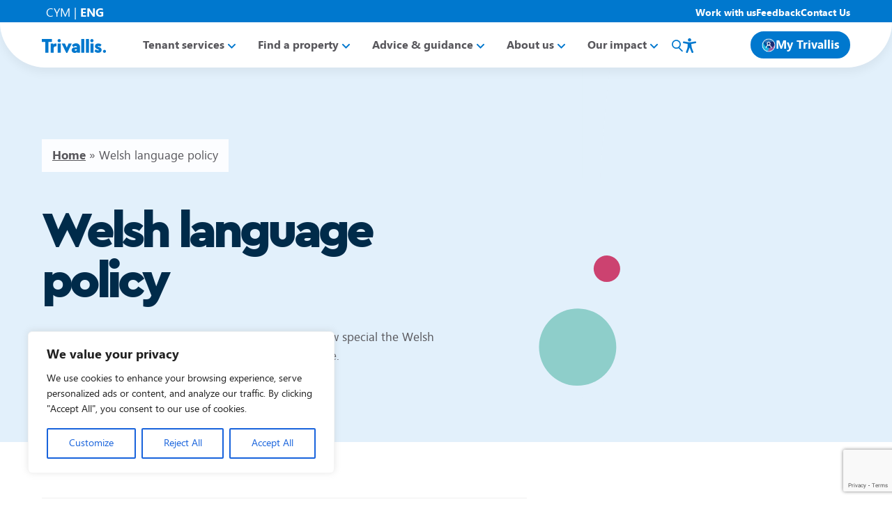

--- FILE ---
content_type: text/html; charset=UTF-8
request_url: https://trivallis.co.uk/welsh-language-policy/
body_size: 30445
content:

<!DOCTYPE HTML>
<!--[if IEMobile 7 ]><html class="no-js iem7" manifest="default.appcache?v=1"><![endif]-->
<!--[if lt IE 7 ]><html class="no-js ie6" lang="en"><![endif]-->
<!--[if IE 7 ]><html class="no-js ie7" lang="en"><![endif]-->
<!--[if IE 8 ]><html class="no-js ie8" lang="en"><![endif]-->
<!--[if (gte IE 9)|(gt IEMobile 7)|!(IEMobile)|!(IE)]><!-->
<html class="no-js" lang="en">
<!--<![endif]-->

<head>
    <title>Welsh language policy - Trivallis

    </title>

 

    <meta charset="UTF-8">
    <meta name="viewport" content="width=device-width, initial-scale=1">
    <meta name="theme-color" content="#0078CE" />
    <meta name="theme-color" content="#0078CE" media="(prefers-color-scheme: light)">
    <meta name="theme-color" content="#0078CE" media="(prefers-color-scheme: dark)">
    <link rel="profile" href="http://gmpg.org/xfn/11">
    <link rel="stylesheet" type="text/css"
        href="https://trivallis.co.uk/wp-content/themes/designdough/assets/js/slick/slick/slick.css" />
    <link rel="stylesheet" type="text/css"
        href="https://trivallis.co.uk/wp-content/themes/designdough/assets/js/slick/slick/slick-theme.css" />

    <meta name='robots' content='index, follow, max-image-preview:large, max-snippet:-1, max-video-preview:-1' />
	<style>img:is([sizes="auto" i], [sizes^="auto," i]) { contain-intrinsic-size: 3000px 1500px }</style>
	
	<!-- This site is optimized with the Yoast SEO plugin v25.3 - https://yoast.com/wordpress/plugins/seo/ -->
	<link rel="canonical" href="https://trivallis.co.uk/welsh-language-policy/" />
	<meta property="og:locale" content="en_GB" />
	<meta property="og:type" content="article" />
	<meta property="og:title" content="Welsh language policy - Trivallis" />
	<meta property="og:url" content="https://trivallis.co.uk/welsh-language-policy/" />
	<meta property="og:site_name" content="Trivallis" />
	<meta property="article:modified_time" content="2024-03-15T09:33:19+00:00" />
	<meta name="twitter:card" content="summary_large_image" />
	<script type="application/ld+json" class="yoast-schema-graph">{"@context":"https://schema.org","@graph":[{"@type":"WebPage","@id":"https://trivallis.co.uk/welsh-language-policy/","url":"https://trivallis.co.uk/welsh-language-policy/","name":"Welsh language policy - Trivallis","isPartOf":{"@id":"https://trivallis.co.uk/#website"},"datePublished":"2024-03-13T13:30:46+00:00","dateModified":"2024-03-15T09:33:19+00:00","breadcrumb":{"@id":"https://trivallis.co.uk/welsh-language-policy/#breadcrumb"},"inLanguage":"en-GB","potentialAction":[{"@type":"ReadAction","target":["https://trivallis.co.uk/welsh-language-policy/"]}]},{"@type":"BreadcrumbList","@id":"https://trivallis.co.uk/welsh-language-policy/#breadcrumb","itemListElement":[{"@type":"ListItem","position":1,"name":"Home","item":"https://trivallis.co.uk/"},{"@type":"ListItem","position":2,"name":"Welsh language policy"}]},{"@type":"WebSite","@id":"https://trivallis.co.uk/#website","url":"https://trivallis.co.uk/","name":"Trivallis","description":"Safe &amp; Affordable Homes","potentialAction":[{"@type":"SearchAction","target":{"@type":"EntryPoint","urlTemplate":"https://trivallis.co.uk/?s={search_term_string}"},"query-input":{"@type":"PropertyValueSpecification","valueRequired":true,"valueName":"search_term_string"}}],"inLanguage":"en-GB"}]}</script>
	<!-- / Yoast SEO plugin. -->


<link rel='dns-prefetch' href='//www.googletagmanager.com' />
<script type="text/javascript">
/* <![CDATA[ */
window._wpemojiSettings = {"baseUrl":"https:\/\/s.w.org\/images\/core\/emoji\/16.0.1\/72x72\/","ext":".png","svgUrl":"https:\/\/s.w.org\/images\/core\/emoji\/16.0.1\/svg\/","svgExt":".svg","source":{"concatemoji":"https:\/\/trivallis.co.uk\/wp-includes\/js\/wp-emoji-release.min.js?ver=6.8.3"}};
/*! This file is auto-generated */
!function(s,n){var o,i,e;function c(e){try{var t={supportTests:e,timestamp:(new Date).valueOf()};sessionStorage.setItem(o,JSON.stringify(t))}catch(e){}}function p(e,t,n){e.clearRect(0,0,e.canvas.width,e.canvas.height),e.fillText(t,0,0);var t=new Uint32Array(e.getImageData(0,0,e.canvas.width,e.canvas.height).data),a=(e.clearRect(0,0,e.canvas.width,e.canvas.height),e.fillText(n,0,0),new Uint32Array(e.getImageData(0,0,e.canvas.width,e.canvas.height).data));return t.every(function(e,t){return e===a[t]})}function u(e,t){e.clearRect(0,0,e.canvas.width,e.canvas.height),e.fillText(t,0,0);for(var n=e.getImageData(16,16,1,1),a=0;a<n.data.length;a++)if(0!==n.data[a])return!1;return!0}function f(e,t,n,a){switch(t){case"flag":return n(e,"\ud83c\udff3\ufe0f\u200d\u26a7\ufe0f","\ud83c\udff3\ufe0f\u200b\u26a7\ufe0f")?!1:!n(e,"\ud83c\udde8\ud83c\uddf6","\ud83c\udde8\u200b\ud83c\uddf6")&&!n(e,"\ud83c\udff4\udb40\udc67\udb40\udc62\udb40\udc65\udb40\udc6e\udb40\udc67\udb40\udc7f","\ud83c\udff4\u200b\udb40\udc67\u200b\udb40\udc62\u200b\udb40\udc65\u200b\udb40\udc6e\u200b\udb40\udc67\u200b\udb40\udc7f");case"emoji":return!a(e,"\ud83e\udedf")}return!1}function g(e,t,n,a){var r="undefined"!=typeof WorkerGlobalScope&&self instanceof WorkerGlobalScope?new OffscreenCanvas(300,150):s.createElement("canvas"),o=r.getContext("2d",{willReadFrequently:!0}),i=(o.textBaseline="top",o.font="600 32px Arial",{});return e.forEach(function(e){i[e]=t(o,e,n,a)}),i}function t(e){var t=s.createElement("script");t.src=e,t.defer=!0,s.head.appendChild(t)}"undefined"!=typeof Promise&&(o="wpEmojiSettingsSupports",i=["flag","emoji"],n.supports={everything:!0,everythingExceptFlag:!0},e=new Promise(function(e){s.addEventListener("DOMContentLoaded",e,{once:!0})}),new Promise(function(t){var n=function(){try{var e=JSON.parse(sessionStorage.getItem(o));if("object"==typeof e&&"number"==typeof e.timestamp&&(new Date).valueOf()<e.timestamp+604800&&"object"==typeof e.supportTests)return e.supportTests}catch(e){}return null}();if(!n){if("undefined"!=typeof Worker&&"undefined"!=typeof OffscreenCanvas&&"undefined"!=typeof URL&&URL.createObjectURL&&"undefined"!=typeof Blob)try{var e="postMessage("+g.toString()+"("+[JSON.stringify(i),f.toString(),p.toString(),u.toString()].join(",")+"));",a=new Blob([e],{type:"text/javascript"}),r=new Worker(URL.createObjectURL(a),{name:"wpTestEmojiSupports"});return void(r.onmessage=function(e){c(n=e.data),r.terminate(),t(n)})}catch(e){}c(n=g(i,f,p,u))}t(n)}).then(function(e){for(var t in e)n.supports[t]=e[t],n.supports.everything=n.supports.everything&&n.supports[t],"flag"!==t&&(n.supports.everythingExceptFlag=n.supports.everythingExceptFlag&&n.supports[t]);n.supports.everythingExceptFlag=n.supports.everythingExceptFlag&&!n.supports.flag,n.DOMReady=!1,n.readyCallback=function(){n.DOMReady=!0}}).then(function(){return e}).then(function(){var e;n.supports.everything||(n.readyCallback(),(e=n.source||{}).concatemoji?t(e.concatemoji):e.wpemoji&&e.twemoji&&(t(e.twemoji),t(e.wpemoji)))}))}((window,document),window._wpemojiSettings);
/* ]]> */
</script>
<style id='wp-emoji-styles-inline-css' type='text/css'>

	img.wp-smiley, img.emoji {
		display: inline !important;
		border: none !important;
		box-shadow: none !important;
		height: 1em !important;
		width: 1em !important;
		margin: 0 0.07em !important;
		vertical-align: -0.1em !important;
		background: none !important;
		padding: 0 !important;
	}
</style>
<link rel='stylesheet' id='wp-block-library-css' href='https://trivallis.co.uk/wp-includes/css/dist/block-library/style.min.css?ver=6.8.3' type='text/css' media='all' />
<style id='classic-theme-styles-inline-css' type='text/css'>
/*! This file is auto-generated */
.wp-block-button__link{color:#fff;background-color:#32373c;border-radius:9999px;box-shadow:none;text-decoration:none;padding:calc(.667em + 2px) calc(1.333em + 2px);font-size:1.125em}.wp-block-file__button{background:#32373c;color:#fff;text-decoration:none}
</style>
<style id='global-styles-inline-css' type='text/css'>
:root{--wp--preset--aspect-ratio--square: 1;--wp--preset--aspect-ratio--4-3: 4/3;--wp--preset--aspect-ratio--3-4: 3/4;--wp--preset--aspect-ratio--3-2: 3/2;--wp--preset--aspect-ratio--2-3: 2/3;--wp--preset--aspect-ratio--16-9: 16/9;--wp--preset--aspect-ratio--9-16: 9/16;--wp--preset--color--black: #000000;--wp--preset--color--cyan-bluish-gray: #abb8c3;--wp--preset--color--white: #ffffff;--wp--preset--color--pale-pink: #f78da7;--wp--preset--color--vivid-red: #cf2e2e;--wp--preset--color--luminous-vivid-orange: #ff6900;--wp--preset--color--luminous-vivid-amber: #fcb900;--wp--preset--color--light-green-cyan: #7bdcb5;--wp--preset--color--vivid-green-cyan: #00d084;--wp--preset--color--pale-cyan-blue: #8ed1fc;--wp--preset--color--vivid-cyan-blue: #0693e3;--wp--preset--color--vivid-purple: #9b51e0;--wp--preset--gradient--vivid-cyan-blue-to-vivid-purple: linear-gradient(135deg,rgba(6,147,227,1) 0%,rgb(155,81,224) 100%);--wp--preset--gradient--light-green-cyan-to-vivid-green-cyan: linear-gradient(135deg,rgb(122,220,180) 0%,rgb(0,208,130) 100%);--wp--preset--gradient--luminous-vivid-amber-to-luminous-vivid-orange: linear-gradient(135deg,rgba(252,185,0,1) 0%,rgba(255,105,0,1) 100%);--wp--preset--gradient--luminous-vivid-orange-to-vivid-red: linear-gradient(135deg,rgba(255,105,0,1) 0%,rgb(207,46,46) 100%);--wp--preset--gradient--very-light-gray-to-cyan-bluish-gray: linear-gradient(135deg,rgb(238,238,238) 0%,rgb(169,184,195) 100%);--wp--preset--gradient--cool-to-warm-spectrum: linear-gradient(135deg,rgb(74,234,220) 0%,rgb(151,120,209) 20%,rgb(207,42,186) 40%,rgb(238,44,130) 60%,rgb(251,105,98) 80%,rgb(254,248,76) 100%);--wp--preset--gradient--blush-light-purple: linear-gradient(135deg,rgb(255,206,236) 0%,rgb(152,150,240) 100%);--wp--preset--gradient--blush-bordeaux: linear-gradient(135deg,rgb(254,205,165) 0%,rgb(254,45,45) 50%,rgb(107,0,62) 100%);--wp--preset--gradient--luminous-dusk: linear-gradient(135deg,rgb(255,203,112) 0%,rgb(199,81,192) 50%,rgb(65,88,208) 100%);--wp--preset--gradient--pale-ocean: linear-gradient(135deg,rgb(255,245,203) 0%,rgb(182,227,212) 50%,rgb(51,167,181) 100%);--wp--preset--gradient--electric-grass: linear-gradient(135deg,rgb(202,248,128) 0%,rgb(113,206,126) 100%);--wp--preset--gradient--midnight: linear-gradient(135deg,rgb(2,3,129) 0%,rgb(40,116,252) 100%);--wp--preset--font-size--small: 13px;--wp--preset--font-size--medium: 20px;--wp--preset--font-size--large: 36px;--wp--preset--font-size--x-large: 42px;--wp--preset--spacing--20: 0.44rem;--wp--preset--spacing--30: 0.67rem;--wp--preset--spacing--40: 1rem;--wp--preset--spacing--50: 1.5rem;--wp--preset--spacing--60: 2.25rem;--wp--preset--spacing--70: 3.38rem;--wp--preset--spacing--80: 5.06rem;--wp--preset--shadow--natural: 6px 6px 9px rgba(0, 0, 0, 0.2);--wp--preset--shadow--deep: 12px 12px 50px rgba(0, 0, 0, 0.4);--wp--preset--shadow--sharp: 6px 6px 0px rgba(0, 0, 0, 0.2);--wp--preset--shadow--outlined: 6px 6px 0px -3px rgba(255, 255, 255, 1), 6px 6px rgba(0, 0, 0, 1);--wp--preset--shadow--crisp: 6px 6px 0px rgba(0, 0, 0, 1);}:where(.is-layout-flex){gap: 0.5em;}:where(.is-layout-grid){gap: 0.5em;}body .is-layout-flex{display: flex;}.is-layout-flex{flex-wrap: wrap;align-items: center;}.is-layout-flex > :is(*, div){margin: 0;}body .is-layout-grid{display: grid;}.is-layout-grid > :is(*, div){margin: 0;}:where(.wp-block-columns.is-layout-flex){gap: 2em;}:where(.wp-block-columns.is-layout-grid){gap: 2em;}:where(.wp-block-post-template.is-layout-flex){gap: 1.25em;}:where(.wp-block-post-template.is-layout-grid){gap: 1.25em;}.has-black-color{color: var(--wp--preset--color--black) !important;}.has-cyan-bluish-gray-color{color: var(--wp--preset--color--cyan-bluish-gray) !important;}.has-white-color{color: var(--wp--preset--color--white) !important;}.has-pale-pink-color{color: var(--wp--preset--color--pale-pink) !important;}.has-vivid-red-color{color: var(--wp--preset--color--vivid-red) !important;}.has-luminous-vivid-orange-color{color: var(--wp--preset--color--luminous-vivid-orange) !important;}.has-luminous-vivid-amber-color{color: var(--wp--preset--color--luminous-vivid-amber) !important;}.has-light-green-cyan-color{color: var(--wp--preset--color--light-green-cyan) !important;}.has-vivid-green-cyan-color{color: var(--wp--preset--color--vivid-green-cyan) !important;}.has-pale-cyan-blue-color{color: var(--wp--preset--color--pale-cyan-blue) !important;}.has-vivid-cyan-blue-color{color: var(--wp--preset--color--vivid-cyan-blue) !important;}.has-vivid-purple-color{color: var(--wp--preset--color--vivid-purple) !important;}.has-black-background-color{background-color: var(--wp--preset--color--black) !important;}.has-cyan-bluish-gray-background-color{background-color: var(--wp--preset--color--cyan-bluish-gray) !important;}.has-white-background-color{background-color: var(--wp--preset--color--white) !important;}.has-pale-pink-background-color{background-color: var(--wp--preset--color--pale-pink) !important;}.has-vivid-red-background-color{background-color: var(--wp--preset--color--vivid-red) !important;}.has-luminous-vivid-orange-background-color{background-color: var(--wp--preset--color--luminous-vivid-orange) !important;}.has-luminous-vivid-amber-background-color{background-color: var(--wp--preset--color--luminous-vivid-amber) !important;}.has-light-green-cyan-background-color{background-color: var(--wp--preset--color--light-green-cyan) !important;}.has-vivid-green-cyan-background-color{background-color: var(--wp--preset--color--vivid-green-cyan) !important;}.has-pale-cyan-blue-background-color{background-color: var(--wp--preset--color--pale-cyan-blue) !important;}.has-vivid-cyan-blue-background-color{background-color: var(--wp--preset--color--vivid-cyan-blue) !important;}.has-vivid-purple-background-color{background-color: var(--wp--preset--color--vivid-purple) !important;}.has-black-border-color{border-color: var(--wp--preset--color--black) !important;}.has-cyan-bluish-gray-border-color{border-color: var(--wp--preset--color--cyan-bluish-gray) !important;}.has-white-border-color{border-color: var(--wp--preset--color--white) !important;}.has-pale-pink-border-color{border-color: var(--wp--preset--color--pale-pink) !important;}.has-vivid-red-border-color{border-color: var(--wp--preset--color--vivid-red) !important;}.has-luminous-vivid-orange-border-color{border-color: var(--wp--preset--color--luminous-vivid-orange) !important;}.has-luminous-vivid-amber-border-color{border-color: var(--wp--preset--color--luminous-vivid-amber) !important;}.has-light-green-cyan-border-color{border-color: var(--wp--preset--color--light-green-cyan) !important;}.has-vivid-green-cyan-border-color{border-color: var(--wp--preset--color--vivid-green-cyan) !important;}.has-pale-cyan-blue-border-color{border-color: var(--wp--preset--color--pale-cyan-blue) !important;}.has-vivid-cyan-blue-border-color{border-color: var(--wp--preset--color--vivid-cyan-blue) !important;}.has-vivid-purple-border-color{border-color: var(--wp--preset--color--vivid-purple) !important;}.has-vivid-cyan-blue-to-vivid-purple-gradient-background{background: var(--wp--preset--gradient--vivid-cyan-blue-to-vivid-purple) !important;}.has-light-green-cyan-to-vivid-green-cyan-gradient-background{background: var(--wp--preset--gradient--light-green-cyan-to-vivid-green-cyan) !important;}.has-luminous-vivid-amber-to-luminous-vivid-orange-gradient-background{background: var(--wp--preset--gradient--luminous-vivid-amber-to-luminous-vivid-orange) !important;}.has-luminous-vivid-orange-to-vivid-red-gradient-background{background: var(--wp--preset--gradient--luminous-vivid-orange-to-vivid-red) !important;}.has-very-light-gray-to-cyan-bluish-gray-gradient-background{background: var(--wp--preset--gradient--very-light-gray-to-cyan-bluish-gray) !important;}.has-cool-to-warm-spectrum-gradient-background{background: var(--wp--preset--gradient--cool-to-warm-spectrum) !important;}.has-blush-light-purple-gradient-background{background: var(--wp--preset--gradient--blush-light-purple) !important;}.has-blush-bordeaux-gradient-background{background: var(--wp--preset--gradient--blush-bordeaux) !important;}.has-luminous-dusk-gradient-background{background: var(--wp--preset--gradient--luminous-dusk) !important;}.has-pale-ocean-gradient-background{background: var(--wp--preset--gradient--pale-ocean) !important;}.has-electric-grass-gradient-background{background: var(--wp--preset--gradient--electric-grass) !important;}.has-midnight-gradient-background{background: var(--wp--preset--gradient--midnight) !important;}.has-small-font-size{font-size: var(--wp--preset--font-size--small) !important;}.has-medium-font-size{font-size: var(--wp--preset--font-size--medium) !important;}.has-large-font-size{font-size: var(--wp--preset--font-size--large) !important;}.has-x-large-font-size{font-size: var(--wp--preset--font-size--x-large) !important;}
:where(.wp-block-post-template.is-layout-flex){gap: 1.25em;}:where(.wp-block-post-template.is-layout-grid){gap: 1.25em;}
:where(.wp-block-columns.is-layout-flex){gap: 2em;}:where(.wp-block-columns.is-layout-grid){gap: 2em;}
:root :where(.wp-block-pullquote){font-size: 1.5em;line-height: 1.6;}
</style>
<link rel='stylesheet' id='contact-form-7-css' href='https://trivallis.co.uk/wp-content/plugins/contact-form-7/includes/css/styles.css?ver=6.0.6' type='text/css' media='all' />
<link rel='stylesheet' id='searchandfilter-css' href='https://trivallis.co.uk/wp-content/plugins/search-filter/style.css?ver=1' type='text/css' media='all' />
<link rel='stylesheet' id='screen-css' href='https://trivallis.co.uk/wp-content/themes/designdough/style.css?ver=6.8.3' type='text/css' media='screen' />
<script type="text/javascript" id="cookie-law-info-js-extra">
/* <![CDATA[ */
var _ckyConfig = {"_ipData":[],"_assetsURL":"https:\/\/trivallis.co.uk\/wp-content\/plugins\/cookie-law-info\/lite\/frontend\/images\/","_publicURL":"https:\/\/trivallis.co.uk","_expiry":"365","_categories":[{"name":"Necessary","slug":"necessary","isNecessary":true,"ccpaDoNotSell":true,"cookies":[],"active":true,"defaultConsent":{"gdpr":true,"ccpa":true}},{"name":"Functional","slug":"functional","isNecessary":false,"ccpaDoNotSell":true,"cookies":[],"active":true,"defaultConsent":{"gdpr":false,"ccpa":false}},{"name":"Analytics","slug":"analytics","isNecessary":false,"ccpaDoNotSell":true,"cookies":[],"active":true,"defaultConsent":{"gdpr":false,"ccpa":false}},{"name":"Performance","slug":"performance","isNecessary":false,"ccpaDoNotSell":true,"cookies":[],"active":true,"defaultConsent":{"gdpr":false,"ccpa":false}},{"name":"Advertisement","slug":"advertisement","isNecessary":false,"ccpaDoNotSell":true,"cookies":[],"active":true,"defaultConsent":{"gdpr":false,"ccpa":false}}],"_activeLaw":"gdpr","_rootDomain":"","_block":"1","_showBanner":"1","_bannerConfig":{"settings":{"type":"box","preferenceCenterType":"popup","position":"bottom-left","applicableLaw":"gdpr"},"behaviours":{"reloadBannerOnAccept":false,"loadAnalyticsByDefault":false,"animations":{"onLoad":"animate","onHide":"sticky"}},"config":{"revisitConsent":{"status":true,"tag":"revisit-consent","position":"bottom-left","meta":{"url":"#"},"styles":{"background-color":"#0056A7"},"elements":{"title":{"type":"text","tag":"revisit-consent-title","status":true,"styles":{"color":"#0056a7"}}}},"preferenceCenter":{"toggle":{"status":true,"tag":"detail-category-toggle","type":"toggle","states":{"active":{"styles":{"background-color":"#1863DC"}},"inactive":{"styles":{"background-color":"#D0D5D2"}}}}},"categoryPreview":{"status":false,"toggle":{"status":true,"tag":"detail-category-preview-toggle","type":"toggle","states":{"active":{"styles":{"background-color":"#1863DC"}},"inactive":{"styles":{"background-color":"#D0D5D2"}}}}},"videoPlaceholder":{"status":true,"styles":{"background-color":"#000000","border-color":"#000000","color":"#ffffff"}},"readMore":{"status":false,"tag":"readmore-button","type":"link","meta":{"noFollow":true,"newTab":true},"styles":{"color":"#1863DC","background-color":"transparent","border-color":"transparent"}},"auditTable":{"status":true},"optOption":{"status":true,"toggle":{"status":true,"tag":"optout-option-toggle","type":"toggle","states":{"active":{"styles":{"background-color":"#1863dc"}},"inactive":{"styles":{"background-color":"#FFFFFF"}}}}}}},"_version":"3.2.10","_logConsent":"1","_tags":[{"tag":"accept-button","styles":{"color":"#1863DC","background-color":"#FFFFFF","border-color":"#1863DC"}},{"tag":"reject-button","styles":{"color":"#1863DC","background-color":"transparent","border-color":"#1863DC"}},{"tag":"settings-button","styles":{"color":"#1863DC","background-color":"transparent","border-color":"#1863DC"}},{"tag":"readmore-button","styles":{"color":"#1863DC","background-color":"transparent","border-color":"transparent"}},{"tag":"donotsell-button","styles":{"color":"#1863DC","background-color":"transparent","border-color":"transparent"}},{"tag":"accept-button","styles":{"color":"#1863DC","background-color":"#FFFFFF","border-color":"#1863DC"}},{"tag":"revisit-consent","styles":{"background-color":"#0056A7"}}],"_shortCodes":[{"key":"cky_readmore","content":"<a href=\"#\" class=\"cky-policy\" aria-label=\"Cookie Policy\" target=\"_blank\" rel=\"noopener\" data-cky-tag=\"readmore-button\">Cookie Policy<\/a>","tag":"readmore-button","status":false,"attributes":{"rel":"nofollow","target":"_blank"}},{"key":"cky_show_desc","content":"<button class=\"cky-show-desc-btn\" data-cky-tag=\"show-desc-button\" aria-label=\"Show more\">Show more<\/button>","tag":"show-desc-button","status":true,"attributes":[]},{"key":"cky_hide_desc","content":"<button class=\"cky-show-desc-btn\" data-cky-tag=\"hide-desc-button\" aria-label=\"Show less\">Show less<\/button>","tag":"hide-desc-button","status":true,"attributes":[]},{"key":"cky_category_toggle_label","content":"[cky_{{status}}_category_label] [cky_preference_{{category_slug}}_title]","tag":"","status":true,"attributes":[]},{"key":"cky_enable_category_label","content":"Enable","tag":"","status":true,"attributes":[]},{"key":"cky_disable_category_label","content":"Disable","tag":"","status":true,"attributes":[]},{"key":"cky_video_placeholder","content":"<div class=\"video-placeholder-normal\" data-cky-tag=\"video-placeholder\" id=\"[UNIQUEID]\"><p class=\"video-placeholder-text-normal\" data-cky-tag=\"placeholder-title\">Please accept cookies to access this content<\/p><\/div>","tag":"","status":true,"attributes":[]},{"key":"cky_enable_optout_label","content":"Enable","tag":"","status":true,"attributes":[]},{"key":"cky_disable_optout_label","content":"Disable","tag":"","status":true,"attributes":[]},{"key":"cky_optout_toggle_label","content":"[cky_{{status}}_optout_label] [cky_optout_option_title]","tag":"","status":true,"attributes":[]},{"key":"cky_optout_option_title","content":"Do Not Sell or Share My Personal Information","tag":"","status":true,"attributes":[]},{"key":"cky_optout_close_label","content":"Close","tag":"","status":true,"attributes":[]}],"_rtl":"","_language":"en","_providersToBlock":[]};
var _ckyStyles = {"css":".cky-overlay{background: #000000; opacity: 0.4; position: fixed; top: 0; left: 0; width: 100%; height: 100%; z-index: 99999999;}.cky-hide{display: none;}.cky-btn-revisit-wrapper{display: flex; align-items: center; justify-content: center; background: #0056a7; width: 45px; height: 45px; border-radius: 50%; position: fixed; z-index: 999999; cursor: pointer;}.cky-revisit-bottom-left{bottom: 15px; left: 15px;}.cky-revisit-bottom-right{bottom: 15px; right: 15px;}.cky-btn-revisit-wrapper .cky-btn-revisit{display: flex; align-items: center; justify-content: center; background: none; border: none; cursor: pointer; position: relative; margin: 0; padding: 0;}.cky-btn-revisit-wrapper .cky-btn-revisit img{max-width: fit-content; margin: 0; height: 30px; width: 30px;}.cky-revisit-bottom-left:hover::before{content: attr(data-tooltip); position: absolute; background: #4e4b66; color: #ffffff; left: calc(100% + 7px); font-size: 12px; line-height: 16px; width: max-content; padding: 4px 8px; border-radius: 4px;}.cky-revisit-bottom-left:hover::after{position: absolute; content: \"\"; border: 5px solid transparent; left: calc(100% + 2px); border-left-width: 0; border-right-color: #4e4b66;}.cky-revisit-bottom-right:hover::before{content: attr(data-tooltip); position: absolute; background: #4e4b66; color: #ffffff; right: calc(100% + 7px); font-size: 12px; line-height: 16px; width: max-content; padding: 4px 8px; border-radius: 4px;}.cky-revisit-bottom-right:hover::after{position: absolute; content: \"\"; border: 5px solid transparent; right: calc(100% + 2px); border-right-width: 0; border-left-color: #4e4b66;}.cky-revisit-hide{display: none;}.cky-consent-container{position: fixed; width: 440px; box-sizing: border-box; z-index: 9999999; border-radius: 6px;}.cky-consent-container .cky-consent-bar{background: #ffffff; border: 1px solid; padding: 20px 26px; box-shadow: 0 -1px 10px 0 #acabab4d; border-radius: 6px;}.cky-box-bottom-left{bottom: 40px; left: 40px;}.cky-box-bottom-right{bottom: 40px; right: 40px;}.cky-box-top-left{top: 40px; left: 40px;}.cky-box-top-right{top: 40px; right: 40px;}.cky-custom-brand-logo-wrapper .cky-custom-brand-logo{width: 100px; height: auto; margin: 0 0 12px 0;}.cky-notice .cky-title{color: #212121; font-weight: 700; font-size: 18px; line-height: 24px; margin: 0 0 12px 0;}.cky-notice-des *,.cky-preference-content-wrapper *,.cky-accordion-header-des *,.cky-gpc-wrapper .cky-gpc-desc *{font-size: 14px;}.cky-notice-des{color: #212121; font-size: 14px; line-height: 24px; font-weight: 400;}.cky-notice-des img{height: 25px; width: 25px;}.cky-consent-bar .cky-notice-des p,.cky-gpc-wrapper .cky-gpc-desc p,.cky-preference-body-wrapper .cky-preference-content-wrapper p,.cky-accordion-header-wrapper .cky-accordion-header-des p,.cky-cookie-des-table li div:last-child p{color: inherit; margin-top: 0; overflow-wrap: break-word;}.cky-notice-des P:last-child,.cky-preference-content-wrapper p:last-child,.cky-cookie-des-table li div:last-child p:last-child,.cky-gpc-wrapper .cky-gpc-desc p:last-child{margin-bottom: 0;}.cky-notice-des a.cky-policy,.cky-notice-des button.cky-policy{font-size: 14px; color: #1863dc; white-space: nowrap; cursor: pointer; background: transparent; border: 1px solid; text-decoration: underline;}.cky-notice-des button.cky-policy{padding: 0;}.cky-notice-des a.cky-policy:focus-visible,.cky-notice-des button.cky-policy:focus-visible,.cky-preference-content-wrapper .cky-show-desc-btn:focus-visible,.cky-accordion-header .cky-accordion-btn:focus-visible,.cky-preference-header .cky-btn-close:focus-visible,.cky-switch input[type=\"checkbox\"]:focus-visible,.cky-footer-wrapper a:focus-visible,.cky-btn:focus-visible{outline: 2px solid #1863dc; outline-offset: 2px;}.cky-btn:focus:not(:focus-visible),.cky-accordion-header .cky-accordion-btn:focus:not(:focus-visible),.cky-preference-content-wrapper .cky-show-desc-btn:focus:not(:focus-visible),.cky-btn-revisit-wrapper .cky-btn-revisit:focus:not(:focus-visible),.cky-preference-header .cky-btn-close:focus:not(:focus-visible),.cky-consent-bar .cky-banner-btn-close:focus:not(:focus-visible){outline: 0;}button.cky-show-desc-btn:not(:hover):not(:active){color: #1863dc; background: transparent;}button.cky-accordion-btn:not(:hover):not(:active),button.cky-banner-btn-close:not(:hover):not(:active),button.cky-btn-revisit:not(:hover):not(:active),button.cky-btn-close:not(:hover):not(:active){background: transparent;}.cky-consent-bar button:hover,.cky-modal.cky-modal-open button:hover,.cky-consent-bar button:focus,.cky-modal.cky-modal-open button:focus{text-decoration: none;}.cky-notice-btn-wrapper{display: flex; justify-content: flex-start; align-items: center; flex-wrap: wrap; margin-top: 16px;}.cky-notice-btn-wrapper .cky-btn{text-shadow: none; box-shadow: none;}.cky-btn{flex: auto; max-width: 100%; font-size: 14px; font-family: inherit; line-height: 24px; padding: 8px; font-weight: 500; margin: 0 8px 0 0; border-radius: 2px; cursor: pointer; text-align: center; text-transform: none; min-height: 0;}.cky-btn:hover{opacity: 0.8;}.cky-btn-customize{color: #1863dc; background: transparent; border: 2px solid #1863dc;}.cky-btn-reject{color: #1863dc; background: transparent; border: 2px solid #1863dc;}.cky-btn-accept{background: #1863dc; color: #ffffff; border: 2px solid #1863dc;}.cky-btn:last-child{margin-right: 0;}@media (max-width: 576px){.cky-box-bottom-left{bottom: 0; left: 0;}.cky-box-bottom-right{bottom: 0; right: 0;}.cky-box-top-left{top: 0; left: 0;}.cky-box-top-right{top: 0; right: 0;}}@media (max-width: 440px){.cky-box-bottom-left, .cky-box-bottom-right, .cky-box-top-left, .cky-box-top-right{width: 100%; max-width: 100%;}.cky-consent-container .cky-consent-bar{padding: 20px 0;}.cky-custom-brand-logo-wrapper, .cky-notice .cky-title, .cky-notice-des, .cky-notice-btn-wrapper{padding: 0 24px;}.cky-notice-des{max-height: 40vh; overflow-y: scroll;}.cky-notice-btn-wrapper{flex-direction: column; margin-top: 0;}.cky-btn{width: 100%; margin: 10px 0 0 0;}.cky-notice-btn-wrapper .cky-btn-customize{order: 2;}.cky-notice-btn-wrapper .cky-btn-reject{order: 3;}.cky-notice-btn-wrapper .cky-btn-accept{order: 1; margin-top: 16px;}}@media (max-width: 352px){.cky-notice .cky-title{font-size: 16px;}.cky-notice-des *{font-size: 12px;}.cky-notice-des, .cky-btn{font-size: 12px;}}.cky-modal.cky-modal-open{display: flex; visibility: visible; -webkit-transform: translate(-50%, -50%); -moz-transform: translate(-50%, -50%); -ms-transform: translate(-50%, -50%); -o-transform: translate(-50%, -50%); transform: translate(-50%, -50%); top: 50%; left: 50%; transition: all 1s ease;}.cky-modal{box-shadow: 0 32px 68px rgba(0, 0, 0, 0.3); margin: 0 auto; position: fixed; max-width: 100%; background: #ffffff; top: 50%; box-sizing: border-box; border-radius: 6px; z-index: 999999999; color: #212121; -webkit-transform: translate(-50%, 100%); -moz-transform: translate(-50%, 100%); -ms-transform: translate(-50%, 100%); -o-transform: translate(-50%, 100%); transform: translate(-50%, 100%); visibility: hidden; transition: all 0s ease;}.cky-preference-center{max-height: 79vh; overflow: hidden; width: 845px; overflow: hidden; flex: 1 1 0; display: flex; flex-direction: column; border-radius: 6px;}.cky-preference-header{display: flex; align-items: center; justify-content: space-between; padding: 22px 24px; border-bottom: 1px solid;}.cky-preference-header .cky-preference-title{font-size: 18px; font-weight: 700; line-height: 24px;}.cky-preference-header .cky-btn-close{margin: 0; cursor: pointer; vertical-align: middle; padding: 0; background: none; border: none; width: auto; height: auto; min-height: 0; line-height: 0; text-shadow: none; box-shadow: none;}.cky-preference-header .cky-btn-close img{margin: 0; height: 10px; width: 10px;}.cky-preference-body-wrapper{padding: 0 24px; flex: 1; overflow: auto; box-sizing: border-box;}.cky-preference-content-wrapper,.cky-gpc-wrapper .cky-gpc-desc{font-size: 14px; line-height: 24px; font-weight: 400; padding: 12px 0;}.cky-preference-content-wrapper{border-bottom: 1px solid;}.cky-preference-content-wrapper img{height: 25px; width: 25px;}.cky-preference-content-wrapper .cky-show-desc-btn{font-size: 14px; font-family: inherit; color: #1863dc; text-decoration: none; line-height: 24px; padding: 0; margin: 0; white-space: nowrap; cursor: pointer; background: transparent; border-color: transparent; text-transform: none; min-height: 0; text-shadow: none; box-shadow: none;}.cky-accordion-wrapper{margin-bottom: 10px;}.cky-accordion{border-bottom: 1px solid;}.cky-accordion:last-child{border-bottom: none;}.cky-accordion .cky-accordion-item{display: flex; margin-top: 10px;}.cky-accordion .cky-accordion-body{display: none;}.cky-accordion.cky-accordion-active .cky-accordion-body{display: block; padding: 0 22px; margin-bottom: 16px;}.cky-accordion-header-wrapper{cursor: pointer; width: 100%;}.cky-accordion-item .cky-accordion-header{display: flex; justify-content: space-between; align-items: center;}.cky-accordion-header .cky-accordion-btn{font-size: 16px; font-family: inherit; color: #212121; line-height: 24px; background: none; border: none; font-weight: 700; padding: 0; margin: 0; cursor: pointer; text-transform: none; min-height: 0; text-shadow: none; box-shadow: none;}.cky-accordion-header .cky-always-active{color: #008000; font-weight: 600; line-height: 24px; font-size: 14px;}.cky-accordion-header-des{font-size: 14px; line-height: 24px; margin: 10px 0 16px 0;}.cky-accordion-chevron{margin-right: 22px; position: relative; cursor: pointer;}.cky-accordion-chevron-hide{display: none;}.cky-accordion .cky-accordion-chevron i::before{content: \"\"; position: absolute; border-right: 1.4px solid; border-bottom: 1.4px solid; border-color: inherit; height: 6px; width: 6px; -webkit-transform: rotate(-45deg); -moz-transform: rotate(-45deg); -ms-transform: rotate(-45deg); -o-transform: rotate(-45deg); transform: rotate(-45deg); transition: all 0.2s ease-in-out; top: 8px;}.cky-accordion.cky-accordion-active .cky-accordion-chevron i::before{-webkit-transform: rotate(45deg); -moz-transform: rotate(45deg); -ms-transform: rotate(45deg); -o-transform: rotate(45deg); transform: rotate(45deg);}.cky-audit-table{background: #f4f4f4; border-radius: 6px;}.cky-audit-table .cky-empty-cookies-text{color: inherit; font-size: 12px; line-height: 24px; margin: 0; padding: 10px;}.cky-audit-table .cky-cookie-des-table{font-size: 12px; line-height: 24px; font-weight: normal; padding: 15px 10px; border-bottom: 1px solid; border-bottom-color: inherit; margin: 0;}.cky-audit-table .cky-cookie-des-table:last-child{border-bottom: none;}.cky-audit-table .cky-cookie-des-table li{list-style-type: none; display: flex; padding: 3px 0;}.cky-audit-table .cky-cookie-des-table li:first-child{padding-top: 0;}.cky-cookie-des-table li div:first-child{width: 100px; font-weight: 600; word-break: break-word; word-wrap: break-word;}.cky-cookie-des-table li div:last-child{flex: 1; word-break: break-word; word-wrap: break-word; margin-left: 8px;}.cky-footer-shadow{display: block; width: 100%; height: 40px; background: linear-gradient(180deg, rgba(255, 255, 255, 0) 0%, #ffffff 100%); position: absolute; bottom: calc(100% - 1px);}.cky-footer-wrapper{position: relative;}.cky-prefrence-btn-wrapper{display: flex; flex-wrap: wrap; align-items: center; justify-content: center; padding: 22px 24px; border-top: 1px solid;}.cky-prefrence-btn-wrapper .cky-btn{flex: auto; max-width: 100%; text-shadow: none; box-shadow: none;}.cky-btn-preferences{color: #1863dc; background: transparent; border: 2px solid #1863dc;}.cky-preference-header,.cky-preference-body-wrapper,.cky-preference-content-wrapper,.cky-accordion-wrapper,.cky-accordion,.cky-accordion-wrapper,.cky-footer-wrapper,.cky-prefrence-btn-wrapper{border-color: inherit;}@media (max-width: 845px){.cky-modal{max-width: calc(100% - 16px);}}@media (max-width: 576px){.cky-modal{max-width: 100%;}.cky-preference-center{max-height: 100vh;}.cky-prefrence-btn-wrapper{flex-direction: column;}.cky-accordion.cky-accordion-active .cky-accordion-body{padding-right: 0;}.cky-prefrence-btn-wrapper .cky-btn{width: 100%; margin: 10px 0 0 0;}.cky-prefrence-btn-wrapper .cky-btn-reject{order: 3;}.cky-prefrence-btn-wrapper .cky-btn-accept{order: 1; margin-top: 0;}.cky-prefrence-btn-wrapper .cky-btn-preferences{order: 2;}}@media (max-width: 425px){.cky-accordion-chevron{margin-right: 15px;}.cky-notice-btn-wrapper{margin-top: 0;}.cky-accordion.cky-accordion-active .cky-accordion-body{padding: 0 15px;}}@media (max-width: 352px){.cky-preference-header .cky-preference-title{font-size: 16px;}.cky-preference-header{padding: 16px 24px;}.cky-preference-content-wrapper *, .cky-accordion-header-des *{font-size: 12px;}.cky-preference-content-wrapper, .cky-preference-content-wrapper .cky-show-more, .cky-accordion-header .cky-always-active, .cky-accordion-header-des, .cky-preference-content-wrapper .cky-show-desc-btn, .cky-notice-des a.cky-policy{font-size: 12px;}.cky-accordion-header .cky-accordion-btn{font-size: 14px;}}.cky-switch{display: flex;}.cky-switch input[type=\"checkbox\"]{position: relative; width: 44px; height: 24px; margin: 0; background: #d0d5d2; -webkit-appearance: none; border-radius: 50px; cursor: pointer; outline: 0; border: none; top: 0;}.cky-switch input[type=\"checkbox\"]:checked{background: #1863dc;}.cky-switch input[type=\"checkbox\"]:before{position: absolute; content: \"\"; height: 20px; width: 20px; left: 2px; bottom: 2px; border-radius: 50%; background-color: white; -webkit-transition: 0.4s; transition: 0.4s; margin: 0;}.cky-switch input[type=\"checkbox\"]:after{display: none;}.cky-switch input[type=\"checkbox\"]:checked:before{-webkit-transform: translateX(20px); -ms-transform: translateX(20px); transform: translateX(20px);}@media (max-width: 425px){.cky-switch input[type=\"checkbox\"]{width: 38px; height: 21px;}.cky-switch input[type=\"checkbox\"]:before{height: 17px; width: 17px;}.cky-switch input[type=\"checkbox\"]:checked:before{-webkit-transform: translateX(17px); -ms-transform: translateX(17px); transform: translateX(17px);}}.cky-consent-bar .cky-banner-btn-close{position: absolute; right: 9px; top: 5px; background: none; border: none; cursor: pointer; padding: 0; margin: 0; min-height: 0; line-height: 0; height: auto; width: auto; text-shadow: none; box-shadow: none;}.cky-consent-bar .cky-banner-btn-close img{height: 9px; width: 9px; margin: 0;}.cky-notice-group{font-size: 14px; line-height: 24px; font-weight: 400; color: #212121;}.cky-notice-btn-wrapper .cky-btn-do-not-sell{font-size: 14px; line-height: 24px; padding: 6px 0; margin: 0; font-weight: 500; background: none; border-radius: 2px; border: none; cursor: pointer; text-align: left; color: #1863dc; background: transparent; border-color: transparent; box-shadow: none; text-shadow: none;}.cky-consent-bar .cky-banner-btn-close:focus-visible,.cky-notice-btn-wrapper .cky-btn-do-not-sell:focus-visible,.cky-opt-out-btn-wrapper .cky-btn:focus-visible,.cky-opt-out-checkbox-wrapper input[type=\"checkbox\"].cky-opt-out-checkbox:focus-visible{outline: 2px solid #1863dc; outline-offset: 2px;}@media (max-width: 440px){.cky-consent-container{width: 100%;}}@media (max-width: 352px){.cky-notice-des a.cky-policy, .cky-notice-btn-wrapper .cky-btn-do-not-sell{font-size: 12px;}}.cky-opt-out-wrapper{padding: 12px 0;}.cky-opt-out-wrapper .cky-opt-out-checkbox-wrapper{display: flex; align-items: center;}.cky-opt-out-checkbox-wrapper .cky-opt-out-checkbox-label{font-size: 16px; font-weight: 700; line-height: 24px; margin: 0 0 0 12px; cursor: pointer;}.cky-opt-out-checkbox-wrapper input[type=\"checkbox\"].cky-opt-out-checkbox{background-color: #ffffff; border: 1px solid black; width: 20px; height: 18.5px; margin: 0; -webkit-appearance: none; position: relative; display: flex; align-items: center; justify-content: center; border-radius: 2px; cursor: pointer;}.cky-opt-out-checkbox-wrapper input[type=\"checkbox\"].cky-opt-out-checkbox:checked{background-color: #1863dc; border: none;}.cky-opt-out-checkbox-wrapper input[type=\"checkbox\"].cky-opt-out-checkbox:checked::after{left: 6px; bottom: 4px; width: 7px; height: 13px; border: solid #ffffff; border-width: 0 3px 3px 0; border-radius: 2px; -webkit-transform: rotate(45deg); -ms-transform: rotate(45deg); transform: rotate(45deg); content: \"\"; position: absolute; box-sizing: border-box;}.cky-opt-out-checkbox-wrapper.cky-disabled .cky-opt-out-checkbox-label,.cky-opt-out-checkbox-wrapper.cky-disabled input[type=\"checkbox\"].cky-opt-out-checkbox{cursor: no-drop;}.cky-gpc-wrapper{margin: 0 0 0 32px;}.cky-footer-wrapper .cky-opt-out-btn-wrapper{display: flex; flex-wrap: wrap; align-items: center; justify-content: center; padding: 22px 24px;}.cky-opt-out-btn-wrapper .cky-btn{flex: auto; max-width: 100%; text-shadow: none; box-shadow: none;}.cky-opt-out-btn-wrapper .cky-btn-cancel{border: 1px solid #dedfe0; background: transparent; color: #858585;}.cky-opt-out-btn-wrapper .cky-btn-confirm{background: #1863dc; color: #ffffff; border: 1px solid #1863dc;}@media (max-width: 352px){.cky-opt-out-checkbox-wrapper .cky-opt-out-checkbox-label{font-size: 14px;}.cky-gpc-wrapper .cky-gpc-desc, .cky-gpc-wrapper .cky-gpc-desc *{font-size: 12px;}.cky-opt-out-checkbox-wrapper input[type=\"checkbox\"].cky-opt-out-checkbox{width: 16px; height: 16px;}.cky-opt-out-checkbox-wrapper input[type=\"checkbox\"].cky-opt-out-checkbox:checked::after{left: 5px; bottom: 4px; width: 3px; height: 9px;}.cky-gpc-wrapper{margin: 0 0 0 28px;}}.video-placeholder-youtube{background-size: 100% 100%; background-position: center; background-repeat: no-repeat; background-color: #b2b0b059; position: relative; display: flex; align-items: center; justify-content: center; max-width: 100%;}.video-placeholder-text-youtube{text-align: center; align-items: center; padding: 10px 16px; background-color: #000000cc; color: #ffffff; border: 1px solid; border-radius: 2px; cursor: pointer;}.video-placeholder-normal{background-image: url(\"\/wp-content\/plugins\/cookie-law-info\/lite\/frontend\/images\/placeholder.svg\"); background-size: 80px; background-position: center; background-repeat: no-repeat; background-color: #b2b0b059; position: relative; display: flex; align-items: flex-end; justify-content: center; max-width: 100%;}.video-placeholder-text-normal{align-items: center; padding: 10px 16px; text-align: center; border: 1px solid; border-radius: 2px; cursor: pointer;}.cky-rtl{direction: rtl; text-align: right;}.cky-rtl .cky-banner-btn-close{left: 9px; right: auto;}.cky-rtl .cky-notice-btn-wrapper .cky-btn:last-child{margin-right: 8px;}.cky-rtl .cky-notice-btn-wrapper .cky-btn:first-child{margin-right: 0;}.cky-rtl .cky-notice-btn-wrapper{margin-left: 0; margin-right: 15px;}.cky-rtl .cky-prefrence-btn-wrapper .cky-btn{margin-right: 8px;}.cky-rtl .cky-prefrence-btn-wrapper .cky-btn:first-child{margin-right: 0;}.cky-rtl .cky-accordion .cky-accordion-chevron i::before{border: none; border-left: 1.4px solid; border-top: 1.4px solid; left: 12px;}.cky-rtl .cky-accordion.cky-accordion-active .cky-accordion-chevron i::before{-webkit-transform: rotate(-135deg); -moz-transform: rotate(-135deg); -ms-transform: rotate(-135deg); -o-transform: rotate(-135deg); transform: rotate(-135deg);}@media (max-width: 768px){.cky-rtl .cky-notice-btn-wrapper{margin-right: 0;}}@media (max-width: 576px){.cky-rtl .cky-notice-btn-wrapper .cky-btn:last-child{margin-right: 0;}.cky-rtl .cky-prefrence-btn-wrapper .cky-btn{margin-right: 0;}.cky-rtl .cky-accordion.cky-accordion-active .cky-accordion-body{padding: 0 22px 0 0;}}@media (max-width: 425px){.cky-rtl .cky-accordion.cky-accordion-active .cky-accordion-body{padding: 0 15px 0 0;}}.cky-rtl .cky-opt-out-btn-wrapper .cky-btn{margin-right: 12px;}.cky-rtl .cky-opt-out-btn-wrapper .cky-btn:first-child{margin-right: 0;}.cky-rtl .cky-opt-out-checkbox-wrapper .cky-opt-out-checkbox-label{margin: 0 12px 0 0;}"};
/* ]]> */
</script>
<script type="text/javascript" src="https://trivallis.co.uk/wp-content/plugins/cookie-law-info/lite/frontend/js/script.min.js?ver=3.2.10" id="cookie-law-info-js"></script>
<script type="text/javascript" src="https://trivallis.co.uk/wp-includes/js/jquery/jquery.min.js?ver=3.7.1" id="jquery-core-js"></script>
<script type="text/javascript" src="https://trivallis.co.uk/wp-includes/js/jquery/jquery-migrate.min.js?ver=3.4.1" id="jquery-migrate-js"></script>

<!-- Google tag (gtag.js) snippet added by Site Kit -->

<!-- Google Analytics snippet added by Site Kit -->
<script type="text/javascript" src="https://www.googletagmanager.com/gtag/js?id=GT-MK52X4K" id="google_gtagjs-js" async></script>
<script type="text/javascript" id="google_gtagjs-js-after">
/* <![CDATA[ */
window.dataLayer = window.dataLayer || [];function gtag(){dataLayer.push(arguments);}
gtag("set","linker",{"domains":["trivallis.co.uk"]});
gtag("js", new Date());
gtag("set", "developer_id.dZTNiMT", true);
gtag("config", "GT-MK52X4K");
/* ]]> */
</script>

<!-- End Google tag (gtag.js) snippet added by Site Kit -->
<link rel="https://api.w.org/" href="https://trivallis.co.uk/wp-json/" /><link rel="alternate" title="JSON" type="application/json" href="https://trivallis.co.uk/wp-json/wp/v2/pages/1251" /><link rel="EditURI" type="application/rsd+xml" title="RSD" href="https://trivallis.co.uk/xmlrpc.php?rsd" />
<meta name="generator" content="WordPress 6.8.3" />
<link rel='shortlink' href='https://trivallis.co.uk/?p=1251' />
<link rel="alternate" title="oEmbed (JSON)" type="application/json+oembed" href="https://trivallis.co.uk/wp-json/oembed/1.0/embed?url=https%3A%2F%2Ftrivallis.co.uk%2Fwelsh-language-policy%2F" />
<link rel="alternate" title="oEmbed (XML)" type="text/xml+oembed" href="https://trivallis.co.uk/wp-json/oembed/1.0/embed?url=https%3A%2F%2Ftrivallis.co.uk%2Fwelsh-language-policy%2F&#038;format=xml" />
<style id="cky-style-inline">[data-cky-tag]{visibility:hidden;}</style><meta name="generator" content="Site Kit by Google 1.154.0" /><link rel="icon" href="https://trivallis.co.uk/wp-content/uploads/2024/03/cropped-Trivallis-Favicon-32x32.png" sizes="32x32" />
<link rel="icon" href="https://trivallis.co.uk/wp-content/uploads/2024/03/cropped-Trivallis-Favicon-192x192.png" sizes="192x192" />
<link rel="apple-touch-icon" href="https://trivallis.co.uk/wp-content/uploads/2024/03/cropped-Trivallis-Favicon-180x180.png" />
<meta name="msapplication-TileImage" content="https://trivallis.co.uk/wp-content/uploads/2024/03/cropped-Trivallis-Favicon-270x270.png" />
		<style type="text/css" id="wp-custom-css">
			.rc-anchor {
	display:none!important;
}		</style>
		
    
    
    <!-- Meta Pixel Code -->

    <script>
        ! function(f, b, e, v, n, t, s)

        {
            if (f.fbq) return;
            n = f.fbq = function() {
                n.callMethod ?

                    n.callMethod.apply(n, arguments) : n.queue.push(arguments)
            };

            if (!f._fbq) f._fbq = n;
            n.push = n;
            n.loaded = !0;
            n.version = '2.0';

            n.queue = [];
            t = b.createElement(e);
            t.async = !0;

            t.src = v;
            s = b.getElementsByTagName(e)[0];

            s.parentNode.insertBefore(t, s)
        }(window, document, 'script',

            'https://connect.facebook.net/en_US/fbevents.js');

        fbq('init', '2297355367295316');

        fbq('track', 'PageView');
    </script>

    <noscript><img height="1" width="1" style="display:none"
            src=https://www.facebook.com/tr?id=2297355367295316&ev=PageView&noscript=1 /></noscript>

    <!-- End Meta Pixel Code -->

    <!-- Google Tag Manager -->

    <script>
        (function(w, d, s, l, i) {
            w[l] = w[l] || [];
            w[l].push({
                'gtm.start':

                    new Date().getTime(),
                event: 'gtm.js'
            });
            var f = d.getElementsByTagName(s)[0],

                j = d.createElement(s),
                dl = l != 'dataLayer' ? '&l=' + l : '';
            j.async = true;
            j.src =

                'https://www.googletagmanager.com/gtm.js?id=' + i + dl;
            f.parentNode.insertBefore(j, f);

        })(window, document, 'script', 'dataLayer', 'GTM-KMVDCMXL');
    </script>

    <!-- End Google Tag Manager -->

</head>

<body class="wp-singular page-template-default page page-id-1251 wp-theme-designdough class-name" id="welsh-language-policy">

    <!-- Google Tag Manager (noscript) -->

    <noscript><iframe src=https://www.googletagmanager.com/ns.html?id=GTM-KMVDCMXL height="0" width="0"
            style="display:none;visibility:hidden"></iframe></noscript>

    <!-- End Google Tag Manager (noscript) -->

    <div class="overlay"></div>

    <div id="#top" class="header_top">
        <div class="container">
            <div class="header_top_wrap">

                <div class="language-switch-container">
                    <a href="https://cym.trivallis.co.uk" class="">CYM</a><span>|</span><a
                        href="https://trivallis.co.uk" class="active">ENG</a>
                </div>

                <div class="links-container">
                    
                        
                            
                            
                                <a class="" href="https://workwithus.trivallis.co.uk/"
                                    target="_blank">Work with us</a>

                                                
                            
                            
                                <a class="" href="https://trivallis.co.uk/feedback/"
                                    target="_self">Feedback</a>

                                                
                            
                            
                                <a class="" href="https://trivallis.co.uk/contact-us/"
                                    target="_self">Contact Us</a>

                                                
                </div>


                <!-- <a href="/report-a-repair">Work with us</a>
                <a href="/contact-us">Feedback</a>
                <a href="/contact-us">Contact us</a> -->
            </div>
        </div>
    </div>


    <header class="testing_sftp-gabriel-11-04">

        <div class="header_main">
            <div class="container">
                <div class="header_main_wrap">

                    <!-- nav -->
                        <script type="text/javascript">
        var screenWidth = window.innerWidth || document.documentElement.clientWidth || document.body.clientWidth;
        if (screenWidth < 1200) {
            document.cookie = "is_below_1200px=true; path=/";
        } else {
            document.cookie = "is_below_1200px=false; path=/";
        }
    </script>

    <div class="main_nav">
        <div class="desktop_nav">
            <ul>
                                                                                    
                            
                            <li id="nav_1"
                                class="dropdown">
                                <a class="top_level_a_tag" href="/tenant-services"
                                    target="_self">Tenant services</a>
                                                                    <ul class="dropdown_area">
                                        <li class="container">
                                            <div class="white_wrap">
                                                <div class="menu_title">
                                                    <div class="flex_wrap">
                                                                                                                                                                                                                                    <h3>Tenant services</h3>
                                                            <p>If you’re a Trivallis tenant, this section is for you.</p>
                                                                                                            </div>
                                                    <a class="view_all btn_blue" href="/tenant-services"
                                                        target="_self">View All</a>
                                                </div>
                                                <ul class="drop_list">
                                                                                                                                                                        
                                                            

                                                                
                                                                <li class="menu_cta">
                                                                    <a href="https://trivallis.co.uk/tenant-services/me/"
                                                                        target="https://trivallis.co.uk/tenant-services/me/">
                                                                        <h3 class="flex_wrap icon icon-me">
                                                                            Me
                                                                        </h3>
                                                                    </a>

                                                                                                                                            <p>When life gets challenging, we can help you through.</p>
                                                                    
                                                                                                                                            <ul class=" drop_drop_list">
                                                                                                                                                                                                                                                <li>
                                                                                        <a class="btn_simple btn_simple_split_words"
                                                                                            href="/tenant-services/me/guide-to-my-trivallis/"
                                                                                            target="_self">Your Guide to My Trivallis                                                                                            <svg width="20" height="20" viewBox="0 0 20 20" fill="none"
                                                                                                xmlns="http://www.w3.org/2000/svg">
                                                                                                <path
                                                                                                    d="M0.868873 16.6386C0.244034 17.2635 0.244034 18.2766 0.868873 18.9014C1.49371 19.5262 2.50678 19.5262 3.13162 18.9014L0.868873 16.6386ZM19.6002 1.77002C19.6002 0.886364 18.8839 0.17002 18.0002 0.17002H3.60024C2.71659 0.17002 2.00024 0.886364 2.00024 1.77002C2.00024 2.65368 2.71659 3.37002 3.60024 3.37002H16.4002V16.17C16.4002 17.0537 17.1166 17.77 18.0002 17.77C18.8839 17.77 19.6002 17.0537 19.6002 16.17V1.77002ZM3.13162 18.9014L19.1316 2.90139L16.8689 0.638649L0.868873 16.6386L3.13162 18.9014Z"
                                                                                                    fill="#0078CE" />
                                                                                            </svg>
                                                                                        </a>
                                                                                    </li>
                                                                                                                                                                                                                                                                                                                                <li>
                                                                                        <a class="btn_simple btn_simple_split_words"
                                                                                            href="https://trivallis.co.uk/tenant-services/me/supporting-you/"
                                                                                            target="_self">Supporting you                                                                                            <svg width="20" height="20" viewBox="0 0 20 20" fill="none"
                                                                                                xmlns="http://www.w3.org/2000/svg">
                                                                                                <path
                                                                                                    d="M0.868873 16.6386C0.244034 17.2635 0.244034 18.2766 0.868873 18.9014C1.49371 19.5262 2.50678 19.5262 3.13162 18.9014L0.868873 16.6386ZM19.6002 1.77002C19.6002 0.886364 18.8839 0.17002 18.0002 0.17002H3.60024C2.71659 0.17002 2.00024 0.886364 2.00024 1.77002C2.00024 2.65368 2.71659 3.37002 3.60024 3.37002H16.4002V16.17C16.4002 17.0537 17.1166 17.77 18.0002 17.77C18.8839 17.77 19.6002 17.0537 19.6002 16.17V1.77002ZM3.13162 18.9014L19.1316 2.90139L16.8689 0.638649L0.868873 16.6386L3.13162 18.9014Z"
                                                                                                    fill="#0078CE" />
                                                                                            </svg>
                                                                                        </a>
                                                                                    </li>
                                                                                                                                                                                                                                                                                                                                <li>
                                                                                        <a class="btn_simple btn_simple_split_words"
                                                                                            href="/tenant-services/me/help-with-money/"
                                                                                            target="_self">Help with money                                                                                            <svg width="20" height="20" viewBox="0 0 20 20" fill="none"
                                                                                                xmlns="http://www.w3.org/2000/svg">
                                                                                                <path
                                                                                                    d="M0.868873 16.6386C0.244034 17.2635 0.244034 18.2766 0.868873 18.9014C1.49371 19.5262 2.50678 19.5262 3.13162 18.9014L0.868873 16.6386ZM19.6002 1.77002C19.6002 0.886364 18.8839 0.17002 18.0002 0.17002H3.60024C2.71659 0.17002 2.00024 0.886364 2.00024 1.77002C2.00024 2.65368 2.71659 3.37002 3.60024 3.37002H16.4002V16.17C16.4002 17.0537 17.1166 17.77 18.0002 17.77C18.8839 17.77 19.6002 17.0537 19.6002 16.17V1.77002ZM3.13162 18.9014L19.1316 2.90139L16.8689 0.638649L0.868873 16.6386L3.13162 18.9014Z"
                                                                                                    fill="#0078CE" />
                                                                                            </svg>
                                                                                        </a>
                                                                                    </li>
                                                                                                                                                                                                                                                                                                                                <li>
                                                                                        <a class="btn_simple btn_simple_split_words"
                                                                                            href="/tenant-services/reporting-anti-social-behaviour/"
                                                                                            target="_self">Reporting anti-social behaviour                                                                                            <svg width="20" height="20" viewBox="0 0 20 20" fill="none"
                                                                                                xmlns="http://www.w3.org/2000/svg">
                                                                                                <path
                                                                                                    d="M0.868873 16.6386C0.244034 17.2635 0.244034 18.2766 0.868873 18.9014C1.49371 19.5262 2.50678 19.5262 3.13162 18.9014L0.868873 16.6386ZM19.6002 1.77002C19.6002 0.886364 18.8839 0.17002 18.0002 0.17002H3.60024C2.71659 0.17002 2.00024 0.886364 2.00024 1.77002C2.00024 2.65368 2.71659 3.37002 3.60024 3.37002H16.4002V16.17C16.4002 17.0537 17.1166 17.77 18.0002 17.77C18.8839 17.77 19.6002 17.0537 19.6002 16.17V1.77002ZM3.13162 18.9014L19.1316 2.90139L16.8689 0.638649L0.868873 16.6386L3.13162 18.9014Z"
                                                                                                    fill="#0078CE" />
                                                                                            </svg>
                                                                                        </a>
                                                                                    </li>
                                                                                                                                                                                                                                                                                                                                <li>
                                                                                        <a class="btn_simple btn_simple_split_words"
                                                                                            href="/tenant-services/me/domestic-abuse/"
                                                                                            target="_self">Reporting domestic abuse                                                                                            <svg width="20" height="20" viewBox="0 0 20 20" fill="none"
                                                                                                xmlns="http://www.w3.org/2000/svg">
                                                                                                <path
                                                                                                    d="M0.868873 16.6386C0.244034 17.2635 0.244034 18.2766 0.868873 18.9014C1.49371 19.5262 2.50678 19.5262 3.13162 18.9014L0.868873 16.6386ZM19.6002 1.77002C19.6002 0.886364 18.8839 0.17002 18.0002 0.17002H3.60024C2.71659 0.17002 2.00024 0.886364 2.00024 1.77002C2.00024 2.65368 2.71659 3.37002 3.60024 3.37002H16.4002V16.17C16.4002 17.0537 17.1166 17.77 18.0002 17.77C18.8839 17.77 19.6002 17.0537 19.6002 16.17V1.77002ZM3.13162 18.9014L19.1316 2.90139L16.8689 0.638649L0.868873 16.6386L3.13162 18.9014Z"
                                                                                                    fill="#0078CE" />
                                                                                            </svg>
                                                                                        </a>
                                                                                    </li>
                                                                                                                                                                                                                                    </ul>
                                                                        <a class="btn_blue" href="https://trivallis.co.uk/tenant-services/me/"
                                                                            aria-label="link to Me">See all</a>
                                                                                                                                    </li>

                                                            
                                                                                                                    
                                                            

                                                                
                                                                <li class="menu_cta">
                                                                    <a href="https://trivallis.co.uk/tenant-services/my-home/"
                                                                        target="https://trivallis.co.uk/tenant-services/my-home/">
                                                                        <h3 class="flex_wrap icon icon-home">
                                                                            My home
                                                                        </h3>
                                                                    </a>

                                                                                                                                            <p>We're here to help you care for your home.</p>
                                                                    
                                                                                                                                            <ul class=" drop_drop_list">
                                                                                                                                                                                                                                                <li>
                                                                                        <a class="btn_simple btn_simple_split_words"
                                                                                            href="https://trivallis.co.uk/tenant-services/new-to-trivallis/"
                                                                                            target="_self">New to Trivallis?                                                                                            <svg width="20" height="20" viewBox="0 0 20 20" fill="none"
                                                                                                xmlns="http://www.w3.org/2000/svg">
                                                                                                <path
                                                                                                    d="M0.868873 16.6386C0.244034 17.2635 0.244034 18.2766 0.868873 18.9014C1.49371 19.5262 2.50678 19.5262 3.13162 18.9014L0.868873 16.6386ZM19.6002 1.77002C19.6002 0.886364 18.8839 0.17002 18.0002 0.17002H3.60024C2.71659 0.17002 2.00024 0.886364 2.00024 1.77002C2.00024 2.65368 2.71659 3.37002 3.60024 3.37002H16.4002V16.17C16.4002 17.0537 17.1166 17.77 18.0002 17.77C18.8839 17.77 19.6002 17.0537 19.6002 16.17V1.77002ZM3.13162 18.9014L19.1316 2.90139L16.8689 0.638649L0.868873 16.6386L3.13162 18.9014Z"
                                                                                                    fill="#0078CE" />
                                                                                            </svg>
                                                                                        </a>
                                                                                    </li>
                                                                                                                                                                                                                                                                                                                                <li>
                                                                                        <a class="btn_simple btn_simple_split_words"
                                                                                            href="https://trivallis.co.uk/tenant-services/reporting-a-repair/"
                                                                                            target="_self">Reporting a repair                                                                                            <svg width="20" height="20" viewBox="0 0 20 20" fill="none"
                                                                                                xmlns="http://www.w3.org/2000/svg">
                                                                                                <path
                                                                                                    d="M0.868873 16.6386C0.244034 17.2635 0.244034 18.2766 0.868873 18.9014C1.49371 19.5262 2.50678 19.5262 3.13162 18.9014L0.868873 16.6386ZM19.6002 1.77002C19.6002 0.886364 18.8839 0.17002 18.0002 0.17002H3.60024C2.71659 0.17002 2.00024 0.886364 2.00024 1.77002C2.00024 2.65368 2.71659 3.37002 3.60024 3.37002H16.4002V16.17C16.4002 17.0537 17.1166 17.77 18.0002 17.77C18.8839 17.77 19.6002 17.0537 19.6002 16.17V1.77002ZM3.13162 18.9014L19.1316 2.90139L16.8689 0.638649L0.868873 16.6386L3.13162 18.9014Z"
                                                                                                    fill="#0078CE" />
                                                                                            </svg>
                                                                                        </a>
                                                                                    </li>
                                                                                                                                                                                                                                                                                                                                <li>
                                                                                        <a class="btn_simple btn_simple_split_words"
                                                                                            href="https://trivallis.co.uk/tenant-services/paying-your-rent/"
                                                                                            target="_self">Paying your rent                                                                                            <svg width="20" height="20" viewBox="0 0 20 20" fill="none"
                                                                                                xmlns="http://www.w3.org/2000/svg">
                                                                                                <path
                                                                                                    d="M0.868873 16.6386C0.244034 17.2635 0.244034 18.2766 0.868873 18.9014C1.49371 19.5262 2.50678 19.5262 3.13162 18.9014L0.868873 16.6386ZM19.6002 1.77002C19.6002 0.886364 18.8839 0.17002 18.0002 0.17002H3.60024C2.71659 0.17002 2.00024 0.886364 2.00024 1.77002C2.00024 2.65368 2.71659 3.37002 3.60024 3.37002H16.4002V16.17C16.4002 17.0537 17.1166 17.77 18.0002 17.77C18.8839 17.77 19.6002 17.0537 19.6002 16.17V1.77002ZM3.13162 18.9014L19.1316 2.90139L16.8689 0.638649L0.868873 16.6386L3.13162 18.9014Z"
                                                                                                    fill="#0078CE" />
                                                                                            </svg>
                                                                                        </a>
                                                                                    </li>
                                                                                                                                                                                                                                                                                                                                <li>
                                                                                        <a class="btn_simple btn_simple_split_words"
                                                                                            href="https://trivallis.co.uk/tenant-services/reporting-damp-and-mould/"
                                                                                            target="_self">Reporting damp and mould                                                                                            <svg width="20" height="20" viewBox="0 0 20 20" fill="none"
                                                                                                xmlns="http://www.w3.org/2000/svg">
                                                                                                <path
                                                                                                    d="M0.868873 16.6386C0.244034 17.2635 0.244034 18.2766 0.868873 18.9014C1.49371 19.5262 2.50678 19.5262 3.13162 18.9014L0.868873 16.6386ZM19.6002 1.77002C19.6002 0.886364 18.8839 0.17002 18.0002 0.17002H3.60024C2.71659 0.17002 2.00024 0.886364 2.00024 1.77002C2.00024 2.65368 2.71659 3.37002 3.60024 3.37002H16.4002V16.17C16.4002 17.0537 17.1166 17.77 18.0002 17.77C18.8839 17.77 19.6002 17.0537 19.6002 16.17V1.77002ZM3.13162 18.9014L19.1316 2.90139L16.8689 0.638649L0.868873 16.6386L3.13162 18.9014Z"
                                                                                                    fill="#0078CE" />
                                                                                            </svg>
                                                                                        </a>
                                                                                    </li>
                                                                                                                                                                                                                                                                                                                                <li>
                                                                                        <a class="btn_simple btn_simple_split_words"
                                                                                            href="https://trivallis.co.uk/tenant-services/safety-checks/"
                                                                                            target="_self">Safety checks                                                                                            <svg width="20" height="20" viewBox="0 0 20 20" fill="none"
                                                                                                xmlns="http://www.w3.org/2000/svg">
                                                                                                <path
                                                                                                    d="M0.868873 16.6386C0.244034 17.2635 0.244034 18.2766 0.868873 18.9014C1.49371 19.5262 2.50678 19.5262 3.13162 18.9014L0.868873 16.6386ZM19.6002 1.77002C19.6002 0.886364 18.8839 0.17002 18.0002 0.17002H3.60024C2.71659 0.17002 2.00024 0.886364 2.00024 1.77002C2.00024 2.65368 2.71659 3.37002 3.60024 3.37002H16.4002V16.17C16.4002 17.0537 17.1166 17.77 18.0002 17.77C18.8839 17.77 19.6002 17.0537 19.6002 16.17V1.77002ZM3.13162 18.9014L19.1316 2.90139L16.8689 0.638649L0.868873 16.6386L3.13162 18.9014Z"
                                                                                                    fill="#0078CE" />
                                                                                            </svg>
                                                                                        </a>
                                                                                    </li>
                                                                                                                                                                                                                                                                                                                                <li>
                                                                                        <a class="btn_simple btn_simple_split_words"
                                                                                            href="https://trivallis.co.uk/tenant-services/my-home/my-home-contents-insurance-scheme/"
                                                                                            target="_self">My Home Contents Insurance Scheme                                                                                            <svg width="20" height="20" viewBox="0 0 20 20" fill="none"
                                                                                                xmlns="http://www.w3.org/2000/svg">
                                                                                                <path
                                                                                                    d="M0.868873 16.6386C0.244034 17.2635 0.244034 18.2766 0.868873 18.9014C1.49371 19.5262 2.50678 19.5262 3.13162 18.9014L0.868873 16.6386ZM19.6002 1.77002C19.6002 0.886364 18.8839 0.17002 18.0002 0.17002H3.60024C2.71659 0.17002 2.00024 0.886364 2.00024 1.77002C2.00024 2.65368 2.71659 3.37002 3.60024 3.37002H16.4002V16.17C16.4002 17.0537 17.1166 17.77 18.0002 17.77C18.8839 17.77 19.6002 17.0537 19.6002 16.17V1.77002ZM3.13162 18.9014L19.1316 2.90139L16.8689 0.638649L0.868873 16.6386L3.13162 18.9014Z"
                                                                                                    fill="#0078CE" />
                                                                                            </svg>
                                                                                        </a>
                                                                                    </li>
                                                                                                                                                                                                                                    </ul>
                                                                        <a class="btn_blue" href="https://trivallis.co.uk/tenant-services/my-home/"
                                                                            aria-label="link to My home">See all</a>
                                                                                                                                    </li>

                                                            
                                                                                                                    
                                                            

                                                                
                                                                <li class="menu_cta">
                                                                    <a href="https://trivallis.co.uk/tenant-services/my-community/"
                                                                        target="https://trivallis.co.uk/tenant-services/my-community/">
                                                                        <h3 class="flex_wrap icon icon-neighbourhood">
                                                                            My community
                                                                        </h3>
                                                                    </a>

                                                                                                                                            <p>Learn how we support your community.</p>
                                                                    
                                                                                                                                            <ul class=" drop_drop_list">
                                                                                                                                                                                                                                                <li>
                                                                                        <a class="btn_simple btn_simple_split_words"
                                                                                            href="https://trivallis.co.uk/tenant-services/get-involved/"
                                                                                            target="_self">Get involved                                                                                            <svg width="20" height="20" viewBox="0 0 20 20" fill="none"
                                                                                                xmlns="http://www.w3.org/2000/svg">
                                                                                                <path
                                                                                                    d="M0.868873 16.6386C0.244034 17.2635 0.244034 18.2766 0.868873 18.9014C1.49371 19.5262 2.50678 19.5262 3.13162 18.9014L0.868873 16.6386ZM19.6002 1.77002C19.6002 0.886364 18.8839 0.17002 18.0002 0.17002H3.60024C2.71659 0.17002 2.00024 0.886364 2.00024 1.77002C2.00024 2.65368 2.71659 3.37002 3.60024 3.37002H16.4002V16.17C16.4002 17.0537 17.1166 17.77 18.0002 17.77C18.8839 17.77 19.6002 17.0537 19.6002 16.17V1.77002ZM3.13162 18.9014L19.1316 2.90139L16.8689 0.638649L0.868873 16.6386L3.13162 18.9014Z"
                                                                                                    fill="#0078CE" />
                                                                                            </svg>
                                                                                        </a>
                                                                                    </li>
                                                                                                                                                                                                                                                                                                                                <li>
                                                                                        <a class="btn_simple btn_simple_split_words"
                                                                                            href="https://trivallis.co.uk/rhondda-community-housing-team/"
                                                                                            target="_self">Rhondda community housing team                                                                                            <svg width="20" height="20" viewBox="0 0 20 20" fill="none"
                                                                                                xmlns="http://www.w3.org/2000/svg">
                                                                                                <path
                                                                                                    d="M0.868873 16.6386C0.244034 17.2635 0.244034 18.2766 0.868873 18.9014C1.49371 19.5262 2.50678 19.5262 3.13162 18.9014L0.868873 16.6386ZM19.6002 1.77002C19.6002 0.886364 18.8839 0.17002 18.0002 0.17002H3.60024C2.71659 0.17002 2.00024 0.886364 2.00024 1.77002C2.00024 2.65368 2.71659 3.37002 3.60024 3.37002H16.4002V16.17C16.4002 17.0537 17.1166 17.77 18.0002 17.77C18.8839 17.77 19.6002 17.0537 19.6002 16.17V1.77002ZM3.13162 18.9014L19.1316 2.90139L16.8689 0.638649L0.868873 16.6386L3.13162 18.9014Z"
                                                                                                    fill="#0078CE" />
                                                                                            </svg>
                                                                                        </a>
                                                                                    </li>
                                                                                                                                                                                                                                                                                                                                <li>
                                                                                        <a class="btn_simple btn_simple_split_words"
                                                                                            href="https://trivallis.co.uk/cynon-community-housing-team/"
                                                                                            target="_self">Cynon community housing team                                                                                            <svg width="20" height="20" viewBox="0 0 20 20" fill="none"
                                                                                                xmlns="http://www.w3.org/2000/svg">
                                                                                                <path
                                                                                                    d="M0.868873 16.6386C0.244034 17.2635 0.244034 18.2766 0.868873 18.9014C1.49371 19.5262 2.50678 19.5262 3.13162 18.9014L0.868873 16.6386ZM19.6002 1.77002C19.6002 0.886364 18.8839 0.17002 18.0002 0.17002H3.60024C2.71659 0.17002 2.00024 0.886364 2.00024 1.77002C2.00024 2.65368 2.71659 3.37002 3.60024 3.37002H16.4002V16.17C16.4002 17.0537 17.1166 17.77 18.0002 17.77C18.8839 17.77 19.6002 17.0537 19.6002 16.17V1.77002ZM3.13162 18.9014L19.1316 2.90139L16.8689 0.638649L0.868873 16.6386L3.13162 18.9014Z"
                                                                                                    fill="#0078CE" />
                                                                                            </svg>
                                                                                        </a>
                                                                                    </li>
                                                                                                                                                                                                                                                                                                                                <li>
                                                                                        <a class="btn_simple btn_simple_split_words"
                                                                                            href="https://trivallis.co.uk/taff-community-housing-team/"
                                                                                            target="_self">Cardiff, Taff &amp; Bridgend community housing team                                                                                            <svg width="20" height="20" viewBox="0 0 20 20" fill="none"
                                                                                                xmlns="http://www.w3.org/2000/svg">
                                                                                                <path
                                                                                                    d="M0.868873 16.6386C0.244034 17.2635 0.244034 18.2766 0.868873 18.9014C1.49371 19.5262 2.50678 19.5262 3.13162 18.9014L0.868873 16.6386ZM19.6002 1.77002C19.6002 0.886364 18.8839 0.17002 18.0002 0.17002H3.60024C2.71659 0.17002 2.00024 0.886364 2.00024 1.77002C2.00024 2.65368 2.71659 3.37002 3.60024 3.37002H16.4002V16.17C16.4002 17.0537 17.1166 17.77 18.0002 17.77C18.8839 17.77 19.6002 17.0537 19.6002 16.17V1.77002ZM3.13162 18.9014L19.1316 2.90139L16.8689 0.638649L0.868873 16.6386L3.13162 18.9014Z"
                                                                                                    fill="#0078CE" />
                                                                                            </svg>
                                                                                        </a>
                                                                                    </li>
                                                                                                                                                                                                                                    </ul>
                                                                        <a class="btn_blue" href="https://trivallis.co.uk/tenant-services/my-community/"
                                                                            aria-label="link to My community">See all</a>
                                                                                                                                    </li>

                                                            
                                                                                                                                                            </ul>
                                            </div>
                                        </li>
                                    </ul>
                                                            </li>

                                                                                            
                            
                            <li id="nav_2"
                                class="dropdown">
                                <a class="top_level_a_tag" href="https://trivallis.co.uk/find-a-property/"
                                    target="_self">Find a property</a>
                                                                    <ul class="dropdown_area">
                                        <li class="container">
                                            <div class="white_wrap">
                                                <div class="menu_title">
                                                    <div class="flex_wrap">
                                                                                                                                                                                                                                    <h3>Find a property</h3>
                                                            <p>Learn about our properties, how to apply and what makes us a great landlord.</p>
                                                                                                            </div>
                                                    <a class="view_all btn_blue" href="https://trivallis.co.uk/find-a-property/"
                                                        target="_self">View All</a>
                                                </div>
                                                <ul class="drop_list">
                                                                                                                                                                        
                                                            
                                                                                                                                    <li class="menu_link">
                                                                        <a class="btn_arrow" href="https://trivallis.co.uk/find-a-property/why-trivallis/"
                                                                            target="_self">Why Trivallis?</a>
                                                                        <p>We strive to keep your home safe, secure, and comfortable.                                                                                                                                                </li>
                                                                                                                            
                                                                                                                    
                                                            
                                                                                                                                    <li class="menu_link">
                                                                        <a class="btn_arrow" href="https://trivallis.co.uk/find-a-property/apply-for-a-home/"
                                                                            target="_self">Apply for a home</a>
                                                                        <p>Applying for a home with Trivallis (or any housing association) is done through the local Council.                                                                                                                                                </li>
                                                                                                                            
                                                                                                                    
                                                            
                                                                                                                                    <li class="menu_link">
                                                                        <a class="btn_arrow" href="https://trivallis.co.uk/find-a-property/sheltered-and-supported-housing/"
                                                                            target="_self">Sheltered and supported housing</a>
                                                                        <p>Our sheltered and supported housing options are great for people who want to live independently.                                                                                                                                                </li>
                                                                                                                            
                                                                                                                    
                                                            
                                                                                                                                    <li class="menu_link">
                                                                        <a class="btn_arrow" href="https://trivallis.co.uk/find-a-property/commercial-properties/"
                                                                            target="_self">Commercial properties</a>
                                                                        <p>We can help you find the perfect commercial space for your business.                                                                                                                                                 </li>
                                                                                                                            
                                                                                                                    
                                                            
                                                                                                                                    <li class="menu_link">
                                                                        <a class="btn_arrow" href="https://trivallis.co.uk/find-a-property/garages/"
                                                                            target="_self">Garages</a>
                                                                        <p>We have garages available to rent throughout RCT.                                                                                                                                                </li>
                                                                                                                            
                                                                                                                                                            </ul>
                                            </div>
                                        </li>
                                    </ul>
                                                            </li>

                                                                                            
                            
                            <li id="nav_3"
                                class="dropdown">
                                <a class="top_level_a_tag" href="/advice-and-guidance/"
                                    target="_self">Advice &amp; guidance</a>
                                                                    <ul class="dropdown_area">
                                        <li class="container">
                                            <div class="white_wrap">
                                                <div class="menu_title">
                                                    <div class="flex_wrap">
                                                                                                                                                                                                                                    <h3>Advice &amp; guidance</h3>
                                                            <p>Info to help you feel comfortable in your home.</p>
                                                                                                            </div>
                                                    <a class="view_all btn_blue" href="/advice-and-guidance/"
                                                        target="_self">View All</a>
                                                </div>
                                                <ul class="drop_list">
                                                                                                                                                                        
                                                            

                                                                
                                                                <li class="menu_cta">
                                                                    <a href="https://trivallis.co.uk/advice-and-guidance/my-money/"
                                                                        target="https://trivallis.co.uk/advice-and-guidance/my-money/">
                                                                        <h3 class="flex_wrap icon icon-money">
                                                                            My money
                                                                        </h3>
                                                                    </a>

                                                                    
                                                                                                                                            <ul class=" drop_drop_list">
                                                                                                                                                                                                                                                <li>
                                                                                        <a class="btn_simple btn_simple_split_words"
                                                                                            href="https://trivallis.co.uk/advice-and-guidance/budgeting-basics/"
                                                                                            target="_self">Budgeting basics                                                                                            <svg width="20" height="20" viewBox="0 0 20 20" fill="none"
                                                                                                xmlns="http://www.w3.org/2000/svg">
                                                                                                <path
                                                                                                    d="M0.868873 16.6386C0.244034 17.2635 0.244034 18.2766 0.868873 18.9014C1.49371 19.5262 2.50678 19.5262 3.13162 18.9014L0.868873 16.6386ZM19.6002 1.77002C19.6002 0.886364 18.8839 0.17002 18.0002 0.17002H3.60024C2.71659 0.17002 2.00024 0.886364 2.00024 1.77002C2.00024 2.65368 2.71659 3.37002 3.60024 3.37002H16.4002V16.17C16.4002 17.0537 17.1166 17.77 18.0002 17.77C18.8839 17.77 19.6002 17.0537 19.6002 16.17V1.77002ZM3.13162 18.9014L19.1316 2.90139L16.8689 0.638649L0.868873 16.6386L3.13162 18.9014Z"
                                                                                                    fill="#0078CE" />
                                                                                            </svg>
                                                                                        </a>
                                                                                    </li>
                                                                                                                                                                                                                                                                                                                                <li>
                                                                                        <a class="btn_simple btn_simple_split_words"
                                                                                            href="https://trivallis.co.uk/advice-and-guidance/my-money/support-programmes-and-discounts/"
                                                                                            target="_self">Support programmes and discounts                                                                                            <svg width="20" height="20" viewBox="0 0 20 20" fill="none"
                                                                                                xmlns="http://www.w3.org/2000/svg">
                                                                                                <path
                                                                                                    d="M0.868873 16.6386C0.244034 17.2635 0.244034 18.2766 0.868873 18.9014C1.49371 19.5262 2.50678 19.5262 3.13162 18.9014L0.868873 16.6386ZM19.6002 1.77002C19.6002 0.886364 18.8839 0.17002 18.0002 0.17002H3.60024C2.71659 0.17002 2.00024 0.886364 2.00024 1.77002C2.00024 2.65368 2.71659 3.37002 3.60024 3.37002H16.4002V16.17C16.4002 17.0537 17.1166 17.77 18.0002 17.77C18.8839 17.77 19.6002 17.0537 19.6002 16.17V1.77002ZM3.13162 18.9014L19.1316 2.90139L16.8689 0.638649L0.868873 16.6386L3.13162 18.9014Z"
                                                                                                    fill="#0078CE" />
                                                                                            </svg>
                                                                                        </a>
                                                                                    </li>
                                                                                                                                                                                                                                                                                                                                <li>
                                                                                        <a class="btn_simple btn_simple_split_words"
                                                                                            href="https://trivallis.co.uk/advice-and-guidance/money-saving-tips/"
                                                                                            target="_self">Money saving tips                                                                                            <svg width="20" height="20" viewBox="0 0 20 20" fill="none"
                                                                                                xmlns="http://www.w3.org/2000/svg">
                                                                                                <path
                                                                                                    d="M0.868873 16.6386C0.244034 17.2635 0.244034 18.2766 0.868873 18.9014C1.49371 19.5262 2.50678 19.5262 3.13162 18.9014L0.868873 16.6386ZM19.6002 1.77002C19.6002 0.886364 18.8839 0.17002 18.0002 0.17002H3.60024C2.71659 0.17002 2.00024 0.886364 2.00024 1.77002C2.00024 2.65368 2.71659 3.37002 3.60024 3.37002H16.4002V16.17C16.4002 17.0537 17.1166 17.77 18.0002 17.77C18.8839 17.77 19.6002 17.0537 19.6002 16.17V1.77002ZM3.13162 18.9014L19.1316 2.90139L16.8689 0.638649L0.868873 16.6386L3.13162 18.9014Z"
                                                                                                    fill="#0078CE" />
                                                                                            </svg>
                                                                                        </a>
                                                                                    </li>
                                                                                                                                                                                                                                                                                                                                <li>
                                                                                        <a class="btn_simple btn_simple_split_words"
                                                                                            href="https://trivallis.co.uk/advice-and-guidance/my-money/talking-to-a-money-advice-officer/"
                                                                                            target="_self">Talking to a money advice officer                                                                                            <svg width="20" height="20" viewBox="0 0 20 20" fill="none"
                                                                                                xmlns="http://www.w3.org/2000/svg">
                                                                                                <path
                                                                                                    d="M0.868873 16.6386C0.244034 17.2635 0.244034 18.2766 0.868873 18.9014C1.49371 19.5262 2.50678 19.5262 3.13162 18.9014L0.868873 16.6386ZM19.6002 1.77002C19.6002 0.886364 18.8839 0.17002 18.0002 0.17002H3.60024C2.71659 0.17002 2.00024 0.886364 2.00024 1.77002C2.00024 2.65368 2.71659 3.37002 3.60024 3.37002H16.4002V16.17C16.4002 17.0537 17.1166 17.77 18.0002 17.77C18.8839 17.77 19.6002 17.0537 19.6002 16.17V1.77002ZM3.13162 18.9014L19.1316 2.90139L16.8689 0.638649L0.868873 16.6386L3.13162 18.9014Z"
                                                                                                    fill="#0078CE" />
                                                                                            </svg>
                                                                                        </a>
                                                                                    </li>
                                                                                                                                                                                                                                                                                                                                <li>
                                                                                        <a class="btn_simple btn_simple_split_words"
                                                                                            href="https://trivallis.co.uk/advice-and-guidance/my-money/move-to-universal-credit/"
                                                                                            target="_blank">Move to Universal Credit                                                                                            <svg width="20" height="20" viewBox="0 0 20 20" fill="none"
                                                                                                xmlns="http://www.w3.org/2000/svg">
                                                                                                <path
                                                                                                    d="M0.868873 16.6386C0.244034 17.2635 0.244034 18.2766 0.868873 18.9014C1.49371 19.5262 2.50678 19.5262 3.13162 18.9014L0.868873 16.6386ZM19.6002 1.77002C19.6002 0.886364 18.8839 0.17002 18.0002 0.17002H3.60024C2.71659 0.17002 2.00024 0.886364 2.00024 1.77002C2.00024 2.65368 2.71659 3.37002 3.60024 3.37002H16.4002V16.17C16.4002 17.0537 17.1166 17.77 18.0002 17.77C18.8839 17.77 19.6002 17.0537 19.6002 16.17V1.77002ZM3.13162 18.9014L19.1316 2.90139L16.8689 0.638649L0.868873 16.6386L3.13162 18.9014Z"
                                                                                                    fill="#0078CE" />
                                                                                            </svg>
                                                                                        </a>
                                                                                    </li>
                                                                                                                                                                                                                                    </ul>
                                                                        <a class="btn_blue" href="https://trivallis.co.uk/advice-and-guidance/my-money/"
                                                                            aria-label="link to My money">See all</a>
                                                                                                                                    </li>

                                                            
                                                                                                                    
                                                            

                                                                
                                                                <li class="menu_cta">
                                                                    <a href="https://trivallis.co.uk/advice-and-guidance/my-home/"
                                                                        target="https://trivallis.co.uk/advice-and-guidance/my-home/">
                                                                        <h3 class="flex_wrap icon icon-home">
                                                                            My home
                                                                        </h3>
                                                                    </a>

                                                                    
                                                                                                                                            <ul class=" drop_drop_list">
                                                                                                                                                                                                                                                <li>
                                                                                        <a class="btn_simple btn_simple_split_words"
                                                                                            href="https://trivallis.co.uk/advice-and-guidance/knowing-your-rights-as-a-tenant/"
                                                                                            target="_self">Knowing your rights as a tenant                                                                                            <svg width="20" height="20" viewBox="0 0 20 20" fill="none"
                                                                                                xmlns="http://www.w3.org/2000/svg">
                                                                                                <path
                                                                                                    d="M0.868873 16.6386C0.244034 17.2635 0.244034 18.2766 0.868873 18.9014C1.49371 19.5262 2.50678 19.5262 3.13162 18.9014L0.868873 16.6386ZM19.6002 1.77002C19.6002 0.886364 18.8839 0.17002 18.0002 0.17002H3.60024C2.71659 0.17002 2.00024 0.886364 2.00024 1.77002C2.00024 2.65368 2.71659 3.37002 3.60024 3.37002H16.4002V16.17C16.4002 17.0537 17.1166 17.77 18.0002 17.77C18.8839 17.77 19.6002 17.0537 19.6002 16.17V1.77002ZM3.13162 18.9014L19.1316 2.90139L16.8689 0.638649L0.868873 16.6386L3.13162 18.9014Z"
                                                                                                    fill="#0078CE" />
                                                                                            </svg>
                                                                                        </a>
                                                                                    </li>
                                                                                                                                                                                                                                                                                                                                <li>
                                                                                        <a class="btn_simple btn_simple_split_words"
                                                                                            href="https://trivallis.co.uk/find-a-property/staying-warm-and-well/"
                                                                                            target="_self">Staying warm and well                                                                                            <svg width="20" height="20" viewBox="0 0 20 20" fill="none"
                                                                                                xmlns="http://www.w3.org/2000/svg">
                                                                                                <path
                                                                                                    d="M0.868873 16.6386C0.244034 17.2635 0.244034 18.2766 0.868873 18.9014C1.49371 19.5262 2.50678 19.5262 3.13162 18.9014L0.868873 16.6386ZM19.6002 1.77002C19.6002 0.886364 18.8839 0.17002 18.0002 0.17002H3.60024C2.71659 0.17002 2.00024 0.886364 2.00024 1.77002C2.00024 2.65368 2.71659 3.37002 3.60024 3.37002H16.4002V16.17C16.4002 17.0537 17.1166 17.77 18.0002 17.77C18.8839 17.77 19.6002 17.0537 19.6002 16.17V1.77002ZM3.13162 18.9014L19.1316 2.90139L16.8689 0.638649L0.868873 16.6386L3.13162 18.9014Z"
                                                                                                    fill="#0078CE" />
                                                                                            </svg>
                                                                                        </a>
                                                                                    </li>
                                                                                                                                                                                                                                                                                                                                <li>
                                                                                        <a class="btn_simple btn_simple_split_words"
                                                                                            href="https://trivallis.co.uk/advice-and-guidance/fire-gas-and-electrical-safety/"
                                                                                            target="_self">Fire, gas and electrical safety                                                                                            <svg width="20" height="20" viewBox="0 0 20 20" fill="none"
                                                                                                xmlns="http://www.w3.org/2000/svg">
                                                                                                <path
                                                                                                    d="M0.868873 16.6386C0.244034 17.2635 0.244034 18.2766 0.868873 18.9014C1.49371 19.5262 2.50678 19.5262 3.13162 18.9014L0.868873 16.6386ZM19.6002 1.77002C19.6002 0.886364 18.8839 0.17002 18.0002 0.17002H3.60024C2.71659 0.17002 2.00024 0.886364 2.00024 1.77002C2.00024 2.65368 2.71659 3.37002 3.60024 3.37002H16.4002V16.17C16.4002 17.0537 17.1166 17.77 18.0002 17.77C18.8839 17.77 19.6002 17.0537 19.6002 16.17V1.77002ZM3.13162 18.9014L19.1316 2.90139L16.8689 0.638649L0.868873 16.6386L3.13162 18.9014Z"
                                                                                                    fill="#0078CE" />
                                                                                            </svg>
                                                                                        </a>
                                                                                    </li>
                                                                                                                                                                                                                                                                                                                                <li>
                                                                                        <a class="btn_simple btn_simple_split_words"
                                                                                            href="https://trivallis.co.uk/advice-and-guidance/my-home/claim-management-companies-what-you-need-to-know/"
                                                                                            target="_self">Claim management companies – what you need to know                                                                                            <svg width="20" height="20" viewBox="0 0 20 20" fill="none"
                                                                                                xmlns="http://www.w3.org/2000/svg">
                                                                                                <path
                                                                                                    d="M0.868873 16.6386C0.244034 17.2635 0.244034 18.2766 0.868873 18.9014C1.49371 19.5262 2.50678 19.5262 3.13162 18.9014L0.868873 16.6386ZM19.6002 1.77002C19.6002 0.886364 18.8839 0.17002 18.0002 0.17002H3.60024C2.71659 0.17002 2.00024 0.886364 2.00024 1.77002C2.00024 2.65368 2.71659 3.37002 3.60024 3.37002H16.4002V16.17C16.4002 17.0537 17.1166 17.77 18.0002 17.77C18.8839 17.77 19.6002 17.0537 19.6002 16.17V1.77002ZM3.13162 18.9014L19.1316 2.90139L16.8689 0.638649L0.868873 16.6386L3.13162 18.9014Z"
                                                                                                    fill="#0078CE" />
                                                                                            </svg>
                                                                                        </a>
                                                                                    </li>
                                                                                                                                                                                                                                                                                                                                <li>
                                                                                        <a class="btn_simple btn_simple_split_words"
                                                                                            href="https://trivallis.co.uk/advice-and-guidance/my-home/quick-fixes-to-save-you-time-and-get-things-sorted/"
                                                                                            target="_blank">Quick fixes to save you time and get things sorted                                                                                            <svg width="20" height="20" viewBox="0 0 20 20" fill="none"
                                                                                                xmlns="http://www.w3.org/2000/svg">
                                                                                                <path
                                                                                                    d="M0.868873 16.6386C0.244034 17.2635 0.244034 18.2766 0.868873 18.9014C1.49371 19.5262 2.50678 19.5262 3.13162 18.9014L0.868873 16.6386ZM19.6002 1.77002C19.6002 0.886364 18.8839 0.17002 18.0002 0.17002H3.60024C2.71659 0.17002 2.00024 0.886364 2.00024 1.77002C2.00024 2.65368 2.71659 3.37002 3.60024 3.37002H16.4002V16.17C16.4002 17.0537 17.1166 17.77 18.0002 17.77C18.8839 17.77 19.6002 17.0537 19.6002 16.17V1.77002ZM3.13162 18.9014L19.1316 2.90139L16.8689 0.638649L0.868873 16.6386L3.13162 18.9014Z"
                                                                                                    fill="#0078CE" />
                                                                                            </svg>
                                                                                        </a>
                                                                                    </li>
                                                                                                                                                                                                                                    </ul>
                                                                        <a class="btn_blue" href="https://trivallis.co.uk/advice-and-guidance/my-home/"
                                                                            aria-label="link to My home">See all</a>
                                                                                                                                    </li>

                                                            
                                                                                                                    
                                                            

                                                                
                                                                <li class="menu_cta">
                                                                    <a href="https://trivallis.co.uk/advice-and-guidance/my-wellbeing/"
                                                                        target="https://trivallis.co.uk/advice-and-guidance/my-wellbeing/">
                                                                        <h3 class="flex_wrap icon icon-wellbeing">
                                                                            My wellbeing
                                                                        </h3>
                                                                    </a>

                                                                    
                                                                                                                                            <ul class=" drop_drop_list">
                                                                                                                                                                                                                                                <li>
                                                                                        <a class="btn_simple btn_simple_split_words"
                                                                                            href="https://trivallis.co.uk/advice-and-guidance/mental-health-support/"
                                                                                            target="_self">Mental health support                                                                                            <svg width="20" height="20" viewBox="0 0 20 20" fill="none"
                                                                                                xmlns="http://www.w3.org/2000/svg">
                                                                                                <path
                                                                                                    d="M0.868873 16.6386C0.244034 17.2635 0.244034 18.2766 0.868873 18.9014C1.49371 19.5262 2.50678 19.5262 3.13162 18.9014L0.868873 16.6386ZM19.6002 1.77002C19.6002 0.886364 18.8839 0.17002 18.0002 0.17002H3.60024C2.71659 0.17002 2.00024 0.886364 2.00024 1.77002C2.00024 2.65368 2.71659 3.37002 3.60024 3.37002H16.4002V16.17C16.4002 17.0537 17.1166 17.77 18.0002 17.77C18.8839 17.77 19.6002 17.0537 19.6002 16.17V1.77002ZM3.13162 18.9014L19.1316 2.90139L16.8689 0.638649L0.868873 16.6386L3.13162 18.9014Z"
                                                                                                    fill="#0078CE" />
                                                                                            </svg>
                                                                                        </a>
                                                                                    </li>
                                                                                                                                                                                                                                                                                                                                <li>
                                                                                        <a class="btn_simple btn_simple_split_words"
                                                                                            href="https://trivallis.co.uk/advice-and-guidance/support-for-domestic-abuse/"
                                                                                            target="_self">Support for domestic abuse                                                                                            <svg width="20" height="20" viewBox="0 0 20 20" fill="none"
                                                                                                xmlns="http://www.w3.org/2000/svg">
                                                                                                <path
                                                                                                    d="M0.868873 16.6386C0.244034 17.2635 0.244034 18.2766 0.868873 18.9014C1.49371 19.5262 2.50678 19.5262 3.13162 18.9014L0.868873 16.6386ZM19.6002 1.77002C19.6002 0.886364 18.8839 0.17002 18.0002 0.17002H3.60024C2.71659 0.17002 2.00024 0.886364 2.00024 1.77002C2.00024 2.65368 2.71659 3.37002 3.60024 3.37002H16.4002V16.17C16.4002 17.0537 17.1166 17.77 18.0002 17.77C18.8839 17.77 19.6002 17.0537 19.6002 16.17V1.77002ZM3.13162 18.9014L19.1316 2.90139L16.8689 0.638649L0.868873 16.6386L3.13162 18.9014Z"
                                                                                                    fill="#0078CE" />
                                                                                            </svg>
                                                                                        </a>
                                                                                    </li>
                                                                                                                                                                                                                                                                                                                                <li>
                                                                                        <a class="btn_simple btn_simple_split_words"
                                                                                            href="https://trivallis.co.uk/advice-and-guidance/employment-education-or-training-opportunities/"
                                                                                            target="_self">Employment, education or training opportunities                                                                                            <svg width="20" height="20" viewBox="0 0 20 20" fill="none"
                                                                                                xmlns="http://www.w3.org/2000/svg">
                                                                                                <path
                                                                                                    d="M0.868873 16.6386C0.244034 17.2635 0.244034 18.2766 0.868873 18.9014C1.49371 19.5262 2.50678 19.5262 3.13162 18.9014L0.868873 16.6386ZM19.6002 1.77002C19.6002 0.886364 18.8839 0.17002 18.0002 0.17002H3.60024C2.71659 0.17002 2.00024 0.886364 2.00024 1.77002C2.00024 2.65368 2.71659 3.37002 3.60024 3.37002H16.4002V16.17C16.4002 17.0537 17.1166 17.77 18.0002 17.77C18.8839 17.77 19.6002 17.0537 19.6002 16.17V1.77002ZM3.13162 18.9014L19.1316 2.90139L16.8689 0.638649L0.868873 16.6386L3.13162 18.9014Z"
                                                                                                    fill="#0078CE" />
                                                                                            </svg>
                                                                                        </a>
                                                                                    </li>
                                                                                                                                                                                                                                                                                                                                <li>
                                                                                        <a class="btn_simple btn_simple_split_words"
                                                                                            href="https://trivallis.co.uk/advice-and-guidance/accessing-healthcare-services/"
                                                                                            target="_self">Accessing healthcare services                                                                                            <svg width="20" height="20" viewBox="0 0 20 20" fill="none"
                                                                                                xmlns="http://www.w3.org/2000/svg">
                                                                                                <path
                                                                                                    d="M0.868873 16.6386C0.244034 17.2635 0.244034 18.2766 0.868873 18.9014C1.49371 19.5262 2.50678 19.5262 3.13162 18.9014L0.868873 16.6386ZM19.6002 1.77002C19.6002 0.886364 18.8839 0.17002 18.0002 0.17002H3.60024C2.71659 0.17002 2.00024 0.886364 2.00024 1.77002C2.00024 2.65368 2.71659 3.37002 3.60024 3.37002H16.4002V16.17C16.4002 17.0537 17.1166 17.77 18.0002 17.77C18.8839 17.77 19.6002 17.0537 19.6002 16.17V1.77002ZM3.13162 18.9014L19.1316 2.90139L16.8689 0.638649L0.868873 16.6386L3.13162 18.9014Z"
                                                                                                    fill="#0078CE" />
                                                                                            </svg>
                                                                                        </a>
                                                                                    </li>
                                                                                                                                                                                                                                                                                                                                <li>
                                                                                        <a class="btn_simple btn_simple_split_words"
                                                                                            href="https://trivallis.co.uk/advice-and-guidance/my-wellbeing/summer-ready/"
                                                                                            target="_blank">Summer Ready                                                                                            <svg width="20" height="20" viewBox="0 0 20 20" fill="none"
                                                                                                xmlns="http://www.w3.org/2000/svg">
                                                                                                <path
                                                                                                    d="M0.868873 16.6386C0.244034 17.2635 0.244034 18.2766 0.868873 18.9014C1.49371 19.5262 2.50678 19.5262 3.13162 18.9014L0.868873 16.6386ZM19.6002 1.77002C19.6002 0.886364 18.8839 0.17002 18.0002 0.17002H3.60024C2.71659 0.17002 2.00024 0.886364 2.00024 1.77002C2.00024 2.65368 2.71659 3.37002 3.60024 3.37002H16.4002V16.17C16.4002 17.0537 17.1166 17.77 18.0002 17.77C18.8839 17.77 19.6002 17.0537 19.6002 16.17V1.77002ZM3.13162 18.9014L19.1316 2.90139L16.8689 0.638649L0.868873 16.6386L3.13162 18.9014Z"
                                                                                                    fill="#0078CE" />
                                                                                            </svg>
                                                                                        </a>
                                                                                    </li>
                                                                                                                                                                                                                                    </ul>
                                                                        <a class="btn_blue" href="https://trivallis.co.uk/advice-and-guidance/my-wellbeing/"
                                                                            aria-label="link to My wellbeing">See all</a>
                                                                                                                                    </li>

                                                            
                                                                                                                    
                                                            

                                                                
                                                                <li class="menu_cta">
                                                                    <a href="https://trivallis.co.uk/advice-and-guidance/my-neighbourhood/"
                                                                        target="https://trivallis.co.uk/advice-and-guidance/my-neighbourhood/">
                                                                        <h3 class="flex_wrap icon icon-neighbourhood">
                                                                            My neighbourhood
                                                                        </h3>
                                                                    </a>

                                                                    
                                                                                                                                            <ul class=" drop_drop_list">
                                                                                                                                                                                                                                                <li>
                                                                                        <a class="btn_simple btn_simple_split_words"
                                                                                            href="https://trivallis.co.uk/advice-and-guidance/being-a-good-neighbour/"
                                                                                            target="_self">Being a good neighbour                                                                                            <svg width="20" height="20" viewBox="0 0 20 20" fill="none"
                                                                                                xmlns="http://www.w3.org/2000/svg">
                                                                                                <path
                                                                                                    d="M0.868873 16.6386C0.244034 17.2635 0.244034 18.2766 0.868873 18.9014C1.49371 19.5262 2.50678 19.5262 3.13162 18.9014L0.868873 16.6386ZM19.6002 1.77002C19.6002 0.886364 18.8839 0.17002 18.0002 0.17002H3.60024C2.71659 0.17002 2.00024 0.886364 2.00024 1.77002C2.00024 2.65368 2.71659 3.37002 3.60024 3.37002H16.4002V16.17C16.4002 17.0537 17.1166 17.77 18.0002 17.77C18.8839 17.77 19.6002 17.0537 19.6002 16.17V1.77002ZM3.13162 18.9014L19.1316 2.90139L16.8689 0.638649L0.868873 16.6386L3.13162 18.9014Z"
                                                                                                    fill="#0078CE" />
                                                                                            </svg>
                                                                                        </a>
                                                                                    </li>
                                                                                                                                                                                                                                                                                                                                <li>
                                                                                        <a class="btn_simple btn_simple_split_words"
                                                                                            href="https://trivallis.co.uk/advice-and-guidance/understanding-antisocial-behaviour/"
                                                                                            target="_self">Understanding antisocial behaviour                                                                                            <svg width="20" height="20" viewBox="0 0 20 20" fill="none"
                                                                                                xmlns="http://www.w3.org/2000/svg">
                                                                                                <path
                                                                                                    d="M0.868873 16.6386C0.244034 17.2635 0.244034 18.2766 0.868873 18.9014C1.49371 19.5262 2.50678 19.5262 3.13162 18.9014L0.868873 16.6386ZM19.6002 1.77002C19.6002 0.886364 18.8839 0.17002 18.0002 0.17002H3.60024C2.71659 0.17002 2.00024 0.886364 2.00024 1.77002C2.00024 2.65368 2.71659 3.37002 3.60024 3.37002H16.4002V16.17C16.4002 17.0537 17.1166 17.77 18.0002 17.77C18.8839 17.77 19.6002 17.0537 19.6002 16.17V1.77002ZM3.13162 18.9014L19.1316 2.90139L16.8689 0.638649L0.868873 16.6386L3.13162 18.9014Z"
                                                                                                    fill="#0078CE" />
                                                                                            </svg>
                                                                                        </a>
                                                                                    </li>
                                                                                                                                                                                                                                                                                                                                <li>
                                                                                        <a class="btn_simple btn_simple_split_words"
                                                                                            href="https://trivallis.co.uk/advice-and-guidance/building-inclusive-neighbourhoods/"
                                                                                            target="_self">Building inclusive neighbourhoods                                                                                            <svg width="20" height="20" viewBox="0 0 20 20" fill="none"
                                                                                                xmlns="http://www.w3.org/2000/svg">
                                                                                                <path
                                                                                                    d="M0.868873 16.6386C0.244034 17.2635 0.244034 18.2766 0.868873 18.9014C1.49371 19.5262 2.50678 19.5262 3.13162 18.9014L0.868873 16.6386ZM19.6002 1.77002C19.6002 0.886364 18.8839 0.17002 18.0002 0.17002H3.60024C2.71659 0.17002 2.00024 0.886364 2.00024 1.77002C2.00024 2.65368 2.71659 3.37002 3.60024 3.37002H16.4002V16.17C16.4002 17.0537 17.1166 17.77 18.0002 17.77C18.8839 17.77 19.6002 17.0537 19.6002 16.17V1.77002ZM3.13162 18.9014L19.1316 2.90139L16.8689 0.638649L0.868873 16.6386L3.13162 18.9014Z"
                                                                                                    fill="#0078CE" />
                                                                                            </svg>
                                                                                        </a>
                                                                                    </li>
                                                                                                                                                                                                                                                                                                                                <li>
                                                                                        <a class="btn_simple btn_simple_split_words"
                                                                                            href="https://trivallis.co.uk/advice-and-guidance/flood-safety/"
                                                                                            target="_self">Flood safety                                                                                            <svg width="20" height="20" viewBox="0 0 20 20" fill="none"
                                                                                                xmlns="http://www.w3.org/2000/svg">
                                                                                                <path
                                                                                                    d="M0.868873 16.6386C0.244034 17.2635 0.244034 18.2766 0.868873 18.9014C1.49371 19.5262 2.50678 19.5262 3.13162 18.9014L0.868873 16.6386ZM19.6002 1.77002C19.6002 0.886364 18.8839 0.17002 18.0002 0.17002H3.60024C2.71659 0.17002 2.00024 0.886364 2.00024 1.77002C2.00024 2.65368 2.71659 3.37002 3.60024 3.37002H16.4002V16.17C16.4002 17.0537 17.1166 17.77 18.0002 17.77C18.8839 17.77 19.6002 17.0537 19.6002 16.17V1.77002ZM3.13162 18.9014L19.1316 2.90139L16.8689 0.638649L0.868873 16.6386L3.13162 18.9014Z"
                                                                                                    fill="#0078CE" />
                                                                                            </svg>
                                                                                        </a>
                                                                                    </li>
                                                                                                                                                                                                                                    </ul>
                                                                        <a class="btn_blue" href="https://trivallis.co.uk/advice-and-guidance/my-neighbourhood/"
                                                                            aria-label="link to My neighbourhood">See all</a>
                                                                                                                                    </li>

                                                            
                                                                                                                                                            </ul>
                                            </div>
                                        </li>
                                    </ul>
                                                            </li>

                                                                                            
                            
                            <li id="nav_4"
                                class="dropdown">
                                <a class="top_level_a_tag" href="/about-us/"
                                    target="_self">About us</a>
                                                                    <ul class="dropdown_area">
                                        <li class="container">
                                            <div class="white_wrap">
                                                <div class="menu_title">
                                                    <div class="flex_wrap">
                                                                                                                                                                                                                                    <h3>About us</h3>
                                                            <p>Learn more about Trivallis, the team and our values.</p>
                                                                                                            </div>
                                                    <a class="view_all btn_blue" href="/about-us/"
                                                        target="_self">View All</a>
                                                </div>
                                                <ul class="drop_list">
                                                                                                                                                                        
                                                            
                                                                                                                                    <li class="menu_link">
                                                                        <a class="btn_arrow" href="https://trivallis.co.uk/about-us/our-senior-team/"
                                                                            target="_self">Our senior team</a>
                                                                        <p>Our senior leadership team guides and directs Trivallis.                                                                                                                                                </li>
                                                                                                                            
                                                                                                                    
                                                            
                                                                                                                                    <li class="menu_link">
                                                                        <a class="btn_arrow" href="https://trivallis.co.uk/about-us/our-board/"
                                                                            target="_self">Our board</a>
                                                                        <p>Our Board is responsible for approving any major strategic decisions and making sure they’re right for Trivallis and our tenants.                                                                                                                                                </li>
                                                                                                                            
                                                                                                                    
                                                            
                                                                                                                                    <li class="menu_link">
                                                                        <a class="btn_arrow" href="https://trivallis.co.uk/about-us/our-values/"
                                                                            target="_self">Our values</a>
                                                                        <p>Being a values-led organisation means we make decisions and behave based on important principles.                                                                                                                                                </li>
                                                                                                                            
                                                                                                                    
                                                            
                                                                                                                                    <li class="menu_link">
                                                                        <a class="btn_arrow" href="https://trivallis.co.uk/about-us/our-news/"
                                                                            target="_self">Our news</a>
                                                                        <p>Stay updated on the latest happenings, exciting events, and important announcements.                                                                                                                                                </li>
                                                                                                                            
                                                                                                                    
                                                            
                                                                                                                                    <li class="menu_link">
                                                                        <a class="btn_arrow" href="https://trivallis.co.uk/our-commitment-to-a-safe-and-respectful-workplace/"
                                                                            target="_self">Our commitment to a safe and respectful workplace</a>
                                                                        <p>We are dedicated to fostering a work environment where every colleague feels safe, respected, and valued.                                                                                                                                                </li>
                                                                                                                            
                                                                                                                    
                                                            
                                                                                                                                    <li class="menu_link">
                                                                        <a class="btn_arrow" href="https://trivallis.co.uk/about-us/procurement/"
                                                                            target="_self">Procurement</a>
                                                                        <p>Procurement is the process we use to choose the suppliers we work with. If you’re a supplier which can offer quality work, excellent customer service, and local jobs, then we want to hear from you.                                                                                                                                                </li>
                                                                                                                            
                                                                                                                                                            </ul>
                                            </div>
                                        </li>
                                    </ul>
                                                            </li>

                                                                                            
                            
                            <li id="nav_5"
                                class="dropdown">
                                <a class="top_level_a_tag" href="/our-impact/"
                                    target="_self">Our impact</a>
                                                                    <ul class="dropdown_area">
                                        <li class="container">
                                            <div class="white_wrap">
                                                <div class="menu_title">
                                                    <div class="flex_wrap">
                                                                                                                                                                                                                                    <h3>Our impact</h3>
                                                            <p>Learn about the positive changes we make in the communities where we work.</p>
                                                                                                            </div>
                                                    <a class="view_all btn_blue" href="/our-impact/"
                                                        target="_self">View All</a>
                                                </div>
                                                <ul class="drop_list">
                                                                                                                                                                        
                                                            
                                                                                                                                    <li class="menu_link">
                                                                        <a class="btn_arrow" href="https://trivallis.co.uk/our-impact/tenant-stories/"
                                                                            target="_self">Tenant stories</a>
                                                                        <p>Our tenants have extraordinary stories to tell and we’re proud to highlight those who are helping make their neighbourhood a great place to live.                                                                                                                                                </li>
                                                                                                                            
                                                                                                                    
                                                            
                                                                                                                                    <li class="menu_link">
                                                                        <a class="btn_arrow" href="https://trivallis.co.uk/our-impact/our-objectives/"
                                                                            target="_self">Our objectives</a>
                                                                        <p>The objectives in our strategic framework have been developed collaboratively over many months with tenants, staff, board members and partners.                                                                                                                                                </li>
                                                                                                                            
                                                                                                                    
                                                            
                                                                                                                                    <li class="menu_link">
                                                                        <a class="btn_arrow" href="https://trivallis.co.uk/our-impact/reports-corporate-documents/"
                                                                            target="_self">Reports &amp; corporate documents</a>
                                                                        <p>Browse our essential reports and key documents which gives information about our company's activities and performance.                                                                                                                                                </li>
                                                                                                                            
                                                                                                                    
                                                            
                                                                                                                                    <li class="menu_link">
                                                                        <a class="btn_arrow" href="https://trivallis.co.uk/our-impact/creating-homes/"
                                                                            target="_self">Creating homes</a>
                                                                        <p>Find out what new homes we are creating by building new and redeveloping existing buildings in your area.                                                                                                                                                </li>
                                                                                                                            
                                                                                                                    
                                                            
                                                                                                                                    <li class="menu_link">
                                                                        <a class="btn_arrow" href="https://trivallis.co.uk/our-impact/staff-stories/"
                                                                            target="_blank">Staff stories</a>
                                                                        <p>Our teams are here to make a difference. Find out how they do this in the stories that they share.                                                                                                                                                </li>
                                                                                                                            
                                                                                                                                                            </ul>
                                            </div>
                                        </li>
                                    </ul>
                                                            </li>

                                                                        </ul>
        </div>
    </div>

                    <!-- icon group -->
                    <div class="header_icon_group">
                        <a href="/search">
                            <img src="https://trivallis.co.uk/wp-content/themes/designdough/assets/images/svg/search-icon.svg"
                                alt="search icon">
                        </a>
                        <a class="recite_me_launch" href="#reciteme">
                            <img src="https://trivallis.co.uk/wp-content/themes/designdough/assets/images/svg/accessibility-icon.svg"
                                alt="accessibility icon">
                        </a>
                        <a class="multisite_icon" href="/cym">
                            <img src="https://trivallis.co.uk/wp-content/themes/designdough/assets/images/svg/cymraeg-icon.svg"
                                alt="cymraeg icon">
                        </a>
                    </div>
                    <!-- logo -->
                    <a class="logo_wrap" href="/">
                        <img class="logo"
                            src="https://trivallis.co.uk/wp-content/themes/designdough/assets/images/svg/trivallis-logo.svg"
                            alt="Trivallis Logo">
                    </a>

                    <!-- my trivallis/hamburger group-->

                    
                    
                        <a class="my_trevallis_wrap btn_my_triv_blue" href="https://portal.trivallis.co.uk/">
                            My Trivallis                        </a>

                                        <div class="menu_icon">
                        <img class="menu_open_icon"
                            src="https://trivallis.co.uk/wp-content/themes/designdough/assets/images/svg/hamburger-icon.svg"
                            alt="menu open icon">
                        <img class="menu_close_icon"
                            src="https://trivallis.co.uk/wp-content/themes/designdough/assets/images/svg/close-icon.svg"
                            alt="menu close icon">
                    </div>
                </div>
            </div>
        </div>

    </header>

    <main>


    <section class="page_header small">
        <div class="container">
            <div class="flex_between">
                <div class="text_area">
                    <div id="breadcrumbs"><span><span><a href="https://trivallis.co.uk/">Home</a></span> » <span class="breadcrumb_last" aria-current="page">Welsh language policy</span></span></div>                    <h1>Welsh language policy</h1>
                    <p>We're a housing association in Wales, and we know how special the Welsh language is to our community's history and who we are.</p>                </div>
                <div class="image_area magmint">

                    <img src="" alt="Welsh language policy" class="wp-post-image size-square "  sizes="100vw">

                </div>
            </div>
        </div>
    </section>


<section class="main_parent">
    <div class="container">
        <div class="flex_wrap all_content_wrap">

            <!-- sidebar removed on request of the client, until such time as they may want it back-->

                        <!-- if page has parent close-->

            <div class="main_content">
                <div class="anchor_wrap  remove_margin">
                                                                    
                            
                                
                            


                    
                            
                            


                    
                            
                                
                            


                    
                            
                                
                            


                    
                </div>

                <!-- -->

                

                                                    <div class="parent_text_wrap">

                                
                                
                                                                    <p>We are committed to meeting the Welsh Language (Wales) Measure 2011. We want to promote the Welsh language within our organisation and work with Welsh-speaking communities.</p>
                                
                            </div>

                        


                

                        
                            <div class="alert_wrap alert_white">
                                <div class="flex_wrap">
                                    <h3>
                                                                                    <svg width="23" height="23" viewBox="0 0 23 23" fill="none" xmlns="http://www.w3.org/2000/svg">
                                                <path fill-rule="evenodd" clip-rule="evenodd" d="M11.5 23C5.14912 23 0 17.8509 0 11.5C0 5.14841 5.14912 0 11.5 0C17.8516 0 23 5.14841 23 11.5C23 17.8509 17.8516 23 11.5 23ZM11.5 2.15625C6.33938 2.15625 2.15625 6.33938 2.15625 11.5C2.15625 16.6599 6.33938 20.8438 11.5 20.8438C16.6606 20.8438 20.8438 16.6599 20.8438 11.5C20.8438 6.33938 16.6606 2.15625 11.5 2.15625ZM11.5007 13.6598C10.677 13.6598 10.0546 13.23 10.0546 12.535V6.16688C10.0546 5.47256 10.677 5.04275 11.5007 5.04275C12.3043 5.04275 12.9468 5.4891 12.9468 6.16688V12.535C12.9468 13.2135 12.3043 13.6598 11.5007 13.6598ZM11.5007 15.0938C12.2921 15.0938 12.9353 15.7378 12.9353 16.5291C12.9353 17.3204 12.2921 17.9637 11.5007 17.9637C10.7094 17.9637 10.0654 17.3204 10.0654 16.5291C10.0654 15.7378 10.7094 15.0938 11.5007 15.0938Z" fill="#CC4270" />
                                            </svg>
                                                                                We want to make sure that Welsh is a living and vibrant language within our organisation.                                     </h3>
                                </div>
                                                                                            </div>


                        


                

                        
                            <div class="parent_related_wrap">

                                                                    <h3 id="title_weaimto">We aim to:</h3>
                                
                                
                                                                    <div class="related_block">
                                                                                                                                <div class="related_item">
                                                                                                    <h3>Provide communications in Welsh language where possible</h3>
                                                
                                                
                                                                                            </div>
                                                                                                                                                                            <div class="related_item">
                                                                                                    <h3>Ensure high quality services through the medium of Welsh. </h3>
                                                
                                                
                                                                                            </div>
                                                                                                                                                                            <div class="related_item">
                                                                                                    <h3>Encourage others to promote and use the Welsh language. </h3>
                                                
                                                
                                                                                            </div>
                                                                                                                                                                            <div class="related_item">
                                                                                                    <h3>Promote and facilitate the use of the Welsh language in the workplace.  </h3>
                                                
                                                
                                                                                            </div>
                                                                                                                        </div>
                                
                            </div>


                        


                

                                                    <div class="parent_text_wrap">

                                
                                
                                                                    <p>We believe that people can say what they think and need better in their chosen language. Supporting people to use Welsh is the right thing to do. Not letting someone use Welsh when they want to, could make things harder for them.</p>
<p>We will try to use Welsh in the following areas:</p>
<ul>
<li>Planning and delivering services</li>
<li>Welsh language promotion and support</li>
<li>Staff recruitment and training</li>
<li>Community engagement</li>
<li>Third party services</li>
</ul>
                                
                            </div>

                        


                            </div>
        </div>
    </div>
</section>




<section class="section_signposts">
    <div class="container">

        <div class="title_wrap">
            <h4 class="subtitle">Where next?</h4>            <h3 class="title">Explore our website</h3>        </div>

        <div class="signposts_wrap">

            
            <a class="signpost sp_get_involved" href="https://trivallis.co.uk/tenant-services/my-community/get-involved/" aria-label=" Get involved">
                <h3>Get involved</h3>
                <p>Help shape our services and make sure tenants like you have a say.</p>
            </a>

            
            
            <a class="signpost sp_news" href="https://trivallis.co.uk/about-us/our-news/" aria-label=" News">
                <h3>News</h3>
                <p>Stay updated on the latest happenings, exciting events, and important announcements.</p>
            </a>

            


            
            <a class="signpost sp_advice_guidance" href="https://trivallis.co.uk/advice-and-guidance/"
                aria-label=" Advice & guidance">
                <h3>Advice & guidance</h3>
                <p>Info to help you feel comfortable in your home.</p>
            </a>

            
        </div>

    </div>
</section>
</main>



<footer>

    <div class="footer_top_banner">
        <div class="top_banner_inner container">
            <div class="checkboxes_wrap">
                <span>
                    <img src="https://trivallis.co.uk/wp-content/themes/designdough/assets/images/svg/tick-white.svg" alt="">
                    <p>Check rent balance</p>
                </span>
                <span>
                    <img src="https://trivallis.co.uk/wp-content/themes/designdough/assets/images/svg/tick-white.svg" alt="">
                    <p>Track repairs</p>
                </span>
                <span>
                    <img src="https://trivallis.co.uk/wp-content/themes/designdough/assets/images/svg/tick-white.svg" alt="">
                    <p>Update your details</p>
                </span>
                <span>
                    <img src="https://trivallis.co.uk/wp-content/themes/designdough/assets/images/svg/tick-white.svg" alt="">
                    <p>Ask a question</p>
                </span>
            </div>
            <div class="cta_wrap">
                <p>Manage your Trivallis tenancy today at:</p>
                <a class="btn_my_triv_white" href="https://portal.trivallis.co.uk/">My Trivallis</a>
            </div>
        </div>
    </div>

    <div class="footer_main">
        <div class="container">
            <div class="footer_main_inner">
                <div class="logo_wrap">
                    <img src="https://trivallis.co.uk/wp-content/themes/designdough/assets/images/svg/trivallis-logo.svg"
                        alt="site logo">
                </div>

                <div class="back_to_top_wrap_top">
                    <p onclick="scrollToTop()">Back to top</p>
                    <div onclick="scrollToTop()">
                        <img src="https://trivallis.co.uk/wp-content/themes/designdough/assets/images/svg/up-arrow-blue.svg"
                            alt="back to top arrow">
                    </div>
                </div>

                <div class="socials_wrap">
                    <p class="btn_simple">Follow us on socials</p>
                    <div class="icons_wrap">
                        <a href="https://www.facebook.com/WeAreTrivallis"><img class="social_icon"
                                src="https://trivallis.co.uk/wp-content/themes/designdough/assets/images/svg/facebook-icon.svg"
                                alt="social link">
                        </a>
                        <a href="https://www.linkedin.com/company/trivallis/"><img class="social_icon"
                                src="https://trivallis.co.uk/wp-content/themes/designdough/assets/images/svg/linkedin-icon.svg"
                                alt="social link">
                        </a>
                        <a href="https://twitter.com/WeAreTrivallis"><img class="social_icon"
                                src="https://trivallis.co.uk/wp-content/themes/designdough/assets/images/svg/x-icon.svg"
                                alt="social link">
                        </a>
                        <a href="https://www.youtube.com/channel/UCvtyK_aenN54m6p65NpP4qQ"><img class="social_icon"
                                src="https://trivallis.co.uk/wp-content/themes/designdough/assets/images/svg/youtube-icon.svg"
                                alt="social link">
                        </a>
                        <a href="https://www.instagram.com/trivallismedia/"><img class="social_icon"
                                src="https://trivallis.co.uk/wp-content/themes/designdough/assets/images/svg/instagram-icon.svg"
                                alt="social link">
                        </a>
                        <a href="https://www.tiktok.com/@wearetrivallis"><img class="social_icon"
                                src="https://trivallis.co.uk/wp-content/themes/designdough/assets/images/svg/tiktok-icon.svg"
                                alt="social link">
                        </a>
                    </div>
                </div>

                <div class="contact_wrap">
                    <a class="btn_simple" href="/contact-us" aria-label="contact us link">Contact Us</a>
                    <p>Registered Address</p>
                    <p class="address">Ty Pennant<br>
Mill St<br>
Pontypridd<br>
CF37 2SW</p>
                </div>

                

<li id="nav_1"
    class="footer_nav_top_level "><a
        class="btn_simple" href="https://trivallis.co.uk/tenant-services/"
        target="_self">Tenant services</a>
        <ul class="drop_list">

                        <li>
            <a class="btn_arrow" href="https://trivallis.co.uk/tenant-services/me/supporting-you/"
                target="_self">Supporting you</a>
        </li>

                                <li>
            <a class="btn_arrow" href="https://trivallis.co.uk/tenant-services/help-with-money/"
                target="_self">Help with money</a>
        </li>

                                <li>
            <a class="btn_arrow" href="https://trivallis.co.uk/tenant-services/reporting-anti-social-behaviour/"
                target="_self">Reporting anti-social behaviour</a>
        </li>

                                <li>
            <a class="btn_arrow" href="https://trivallis.co.uk/tenant-services/domestic-abuse/"
                target="_self">Domestic abuse</a>
        </li>

                                <li>
            <a class="btn_arrow" href="https://trivallis.co.uk/tenant-services/new-to-trivallis/"
                target="_self">New to Trivallis?</a>
        </li>

                                <li>
            <a class="btn_arrow" href="https://trivallis.co.uk/tenant-services/reporting-a-repair/"
                target="_self">Reporting a repair</a>
        </li>

                                <li>
            <a class="btn_arrow" href="https://trivallis.co.uk/tenant-services/paying-your-rent/"
                target="_self">Paying your rent</a>
        </li>

                                <li>
            <a class="btn_arrow" href="https://trivallis.co.uk/tenant-services/reporting-damp-and-mould/"
                target="_self">Reporting damp and mould</a>
        </li>

                                <li>
            <a class="btn_arrow" href="https://trivallis.co.uk/tenant-services/safety-checks/"
                target="_self">Safety checks</a>
        </li>

                                <li>
            <a class="btn_arrow" href="https://trivallis.co.uk/tenant-services/requesting-adaptations/"
                target="_self">Requesting adaptations</a>
        </li>

                                <li>
            <a class="btn_arrow" href="https://trivallis.co.uk/tenant-services/reporting-a-waste-problem/"
                target="_self">Reporting a waste problem</a>
        </li>

                                <li>
            <a class="btn_arrow" href="https://trivallis.co.uk/tenant-services/my-home/planned-improvements/"
                target="_self">Planned improvements</a>
        </li>

                    </ul>
    </li>


<li id="nav_2"
    class="footer_nav_top_level "><a
        class="btn_simple" href="https://trivallis.co.uk/find-a-property/"
        target="_self">Find a Property</a>
        <ul class="drop_list">

                        <li>
            <a class="btn_arrow" href="https://trivallis.co.uk/find-a-property/why-trivallis/"
                target="_self">Why Trivallis?</a>
        </li>

                                <li>
            <a class="btn_arrow" href="https://trivallis.co.uk/find-a-property/apply-for-a-home/"
                target="_self">Applying for a home</a>
        </li>

                                <li>
            <a class="btn_arrow" href="https://trivallis.co.uk/find-a-property/sheltered-and-supported-housing/"
                target="_self">Sheltered and supported housing</a>
        </li>

                                <li>
            <a class="btn_arrow" href="https://trivallis.co.uk/find-a-property/commercial-properties/"
                target="_self">Commercial properties</a>
        </li>

                                <li>
            <a class="btn_arrow" href="https://trivallis.co.uk/find-a-property/garages/"
                target="_self">Garages</a>
        </li>

                    </ul>
    </li>


<li id="nav_3"
    class="footer_nav_top_level "><a
        class="btn_simple" href="https://trivallis.co.uk/advice-and-guidance/"
        target="_self">Advice and Guidance</a>
        <ul class="drop_list">

                        <li>
            <a class="btn_arrow" href="https://trivallis.co.uk/advice-and-guidance/budgeting-basics/"
                target="_self">Budgeting basics</a>
        </li>

                                <li>
            <a class="btn_arrow" href="https://trivallis.co.uk/advice-and-guidance/support-programmes-and-discounts/"
                target="_self">Support programmes and discounts</a>
        </li>

                                <li>
            <a class="btn_arrow" href="https://trivallis.co.uk/advice-and-guidance/money-saving-tips/"
                target="_self">Money saving tips</a>
        </li>

                                <li>
            <a class="btn_arrow" href="https://trivallis.co.uk/advice-and-guidance/my-money/talking-to-a-money-advice-officer/"
                target="_self">Talking to a money advisor</a>
        </li>

                                <li>
            <a class="btn_arrow" href="https://trivallis.co.uk/advice-and-guidance/knowing-your-rights-as-a-tenant/"
                target="_self">Knowing your rights as a tenant</a>
        </li>

                                <li>
            <a class="btn_arrow" href="https://trivallis.co.uk/find-a-property/staying-warm-and-well/"
                target="_self">Staying warm and well</a>
        </li>

                                <li>
            <a class="btn_arrow" href="https://trivallis.co.uk/advice-and-guidance/fire-gas-and-electrical-safety/"
                target="_self">Fire, gas and electrical safety</a>
        </li>

                                <li>
            <a class="btn_arrow" href="https://trivallis.co.uk/advice-and-guidance/mental-health-support/"
                target="_self">Mental health support</a>
        </li>

                                <li>
            <a class="btn_arrow" href="https://trivallis.co.uk/advice-and-guidance/support-for-domestic-abuse/"
                target="_self">Support for domestic abuse</a>
        </li>

                                <li>
            <a class="btn_arrow" href="https://trivallis.co.uk/advice-and-guidance/employment-education-or-training-opportunities/"
                target="_self">Employment, education or training opportunities</a>
        </li>

                    </ul>
    </li>


<li id="nav_4"
    class="footer_nav_top_level "><a
        class="btn_simple" href="https://trivallis.co.uk/about-us/"
        target="_self">About Us</a>
        <ul class="drop_list">

                        <li>
            <a class="btn_arrow" href="https://trivallis.co.uk/about-us/our-senior-team/"
                target="_self">Our senior team</a>
        </li>

                                <li>
            <a class="btn_arrow" href="https://trivallis.co.uk/about-us/our-board/"
                target="_self">Our Board</a>
        </li>

                                <li>
            <a class="btn_arrow" href="https://trivallis.co.uk/about-us/our-values/"
                target="_self">Our values</a>
        </li>

                                <li>
            <a class="btn_arrow" href="https://trivallis.co.uk/about-us/our-news/"
                target="_self">Our news</a>
        </li>

                                <li>
            <a class="btn_arrow" href="https://trivallis.co.uk/about-us/procurement/"
                target="_blank">Procurement</a>
        </li>

                    </ul>
    </li>


<li id="nav_5"
    class="footer_nav_top_level "><a
        class="btn_simple" href="https://trivallis.co.uk/our-impact/"
        target="_self">Our Impact</a>
        <ul class="drop_list">

                        <li>
            <a class="btn_arrow" href="https://trivallis.co.uk/our-impact/tenant-stories/"
                target="_self">Tenant stories</a>
        </li>

                                <li>
            <a class="btn_arrow" href="https://trivallis.co.uk/our-impact/our-objectives/"
                target="_self">Our objectives</a>
        </li>

                                <li>
            <a class="btn_arrow" href="https://trivallis.co.uk/our-impact/reports-corporate-documents/"
                target="_self">Reports &amp; corporate documents</a>
        </li>

                                <li>
            <a class="btn_arrow" href="https://trivallis.co.uk/our-impact/staff-stories/"
                target="_blank">Staff stories</a>
        </li>

                    </ul>
    </li>


            </div>
        </div>
    </div>

    <div class="container">
        <div class="footer_bottom">
            <div class="partners_wrap">
                <img src="https://trivallis.co.uk/wp-content/themes/designdough/assets/images/svg/welsh-gov-logo-landscape.svg"
                    alt="welsh gov logo">
            </div>
            <div class="back_to_top_wrap_bottom">
                <div class="wrap_inner">
                    <p onclick="scrollToTop()">Back to top</a>
                    <p onclick="scrollToTop()">
                        <img src="https://trivallis.co.uk/wp-content/themes/designdough/assets/images/svg/up-arrow-blue.svg"
                            alt="back to top arrow">
                        </a>
                </div>
            </div>
            <div class="legal_wrap">
                <p class="trivallis_copyright">&copy;Trivallis 2025</p>
                <a class="website_by_dd" href="https://designdough.co.uk" target="_blank">Website by designdough</a>
                <div class="policies">
                    <a href="/privacy-policy">Privacy Policy</a>
                    <a href="/social-media-policy">Social Media Policy</a>
                    <a href="/welsh-language-policy">Welsh Language Policy</a>
                    <a href="/accessibility">Accessibility</a>
                    <a href="/complaints-process">Complaints Process</a>
                </div>
            </div>

        </div>
    </div>

</footer>

<script src="https://cdnjs.cloudflare.com/ajax/libs/gsap/3.6.1/gsap.min.js"></script>

<script src="https://cdnjs.cloudflare.com/ajax/libs/gsap/3.6.1/ScrollTrigger.min.js"></script>

<script src="https://code.jquery.com/jquery-2.2.0.min.js" type="text/javascript"></script>

<script src="https://ajax.googleapis.com/ajax/libs/jqueryui/1.12.1/jquery-ui.min.js"></script>

<script src="/wp-content/themes/designdough/assets/js/froogaloop.js" type="text/javascript"
    charset="utf-8"></script>

<script src="/wp-content/themes/designdough/assets/js/slick.js" type="text/javascript"
    charset="utf-8"></script>

<script src="/wp-content/themes/designdough/assets/js/script.js" type="text/javascript"
    charset="utf-8"></script>

<script type="speculationrules">
{"prefetch":[{"source":"document","where":{"and":[{"href_matches":"\/*"},{"not":{"href_matches":["\/wp-*.php","\/wp-admin\/*","\/wp-content\/uploads\/*","\/wp-content\/*","\/wp-content\/plugins\/*","\/wp-content\/themes\/designdough\/*","\/*\\?(.+)"]}},{"not":{"selector_matches":"a[rel~=\"nofollow\"]"}},{"not":{"selector_matches":".no-prefetch, .no-prefetch a"}}]},"eagerness":"conservative"}]}
</script>
<script id="ckyBannerTemplate" type="text/template"><div class="cky-overlay cky-hide"></div><div class="cky-btn-revisit-wrapper cky-revisit-hide" data-cky-tag="revisit-consent" data-tooltip="Cookie Settings" style="background-color:#0056A7"> <button class="cky-btn-revisit" aria-label="Cookie Settings"> <img src="https://trivallis.co.uk/wp-content/plugins/cookie-law-info/lite/frontend/images/revisit.svg" alt="Revisit consent button"> </button></div><div class="cky-consent-container cky-hide" tabindex="0"> <div class="cky-consent-bar" data-cky-tag="notice" style="background-color:#FFFFFF;border-color:#F4F4F4">  <div class="cky-notice"> <p class="cky-title" role="heading" aria-level="1" data-cky-tag="title" style="color:#212121">We value your privacy</p><div class="cky-notice-group"> <div class="cky-notice-des" data-cky-tag="description" style="color:#212121"> <p>We use cookies to enhance your browsing experience, serve personalized ads or content, and analyze our traffic. By clicking "Accept All", you consent to our use of cookies.</p> </div><div class="cky-notice-btn-wrapper" data-cky-tag="notice-buttons"> <button class="cky-btn cky-btn-customize" aria-label="Customize" data-cky-tag="settings-button" style="color:#1863DC;background-color:transparent;border-color:#1863DC">Customize</button> <button class="cky-btn cky-btn-reject" aria-label="Reject All" data-cky-tag="reject-button" style="color:#1863DC;background-color:transparent;border-color:#1863DC">Reject All</button> <button class="cky-btn cky-btn-accept" aria-label="Accept All" data-cky-tag="accept-button" style="color:#1863DC;background-color:#FFFFFF;border-color:#1863DC">Accept All</button>  </div></div></div></div></div><div class="cky-modal" tabindex="0"> <div class="cky-preference-center" data-cky-tag="detail" style="color:#212121;background-color:#FFFFFF;border-color:#F4F4F4"> <div class="cky-preference-header"> <span class="cky-preference-title" role="heading" aria-level="1" data-cky-tag="detail-title" style="color:#212121">Customize Consent Preferences</span> <button class="cky-btn-close" aria-label="[cky_preference_close_label]" data-cky-tag="detail-close"> <img src="https://trivallis.co.uk/wp-content/plugins/cookie-law-info/lite/frontend/images/close.svg" alt="Close"> </button> </div><div class="cky-preference-body-wrapper"> <div class="cky-preference-content-wrapper" data-cky-tag="detail-description" style="color:#212121"> <p>We use cookies to help you navigate efficiently and perform certain functions. You will find detailed information about all cookies under each consent category below.</p><p>The cookies that are categorized as "Necessary" are stored on your browser as they are essential for enabling the basic functionalities of the site. </p><p>We also use third-party cookies that help us analyze how you use this website, store your preferences, and provide the content and advertisements that are relevant to you. These cookies will only be stored in your browser with your prior consent.</p><p>You can choose to enable or disable some or all of these cookies but disabling some of them may affect your browsing experience.</p> </div><div class="cky-accordion-wrapper" data-cky-tag="detail-categories"> <div class="cky-accordion" id="ckyDetailCategorynecessary"> <div class="cky-accordion-item"> <div class="cky-accordion-chevron"><i class="cky-chevron-right"></i></div> <div class="cky-accordion-header-wrapper"> <div class="cky-accordion-header"><button class="cky-accordion-btn" aria-label="Necessary" data-cky-tag="detail-category-title" style="color:#212121">Necessary</button><span class="cky-always-active">Always Active</span> <div class="cky-switch" data-cky-tag="detail-category-toggle"><input type="checkbox" id="ckySwitchnecessary"></div> </div> <div class="cky-accordion-header-des" data-cky-tag="detail-category-description" style="color:#212121"> <p>Necessary cookies are required to enable the basic features of this site, such as providing secure log-in or adjusting your consent preferences. These cookies do not store any personally identifiable data.</p></div> </div> </div> <div class="cky-accordion-body"> <div class="cky-audit-table" data-cky-tag="audit-table" style="color:#212121;background-color:#f4f4f4;border-color:#ebebeb"><p class="cky-empty-cookies-text">Please contact the Data Protection Officer: dataprotection@trivallis.co.uk</p></div> </div> </div><div class="cky-accordion" id="ckyDetailCategoryfunctional"> <div class="cky-accordion-item"> <div class="cky-accordion-chevron"><i class="cky-chevron-right"></i></div> <div class="cky-accordion-header-wrapper"> <div class="cky-accordion-header"><button class="cky-accordion-btn" aria-label="Functional" data-cky-tag="detail-category-title" style="color:#212121">Functional</button><span class="cky-always-active">Always Active</span> <div class="cky-switch" data-cky-tag="detail-category-toggle"><input type="checkbox" id="ckySwitchfunctional"></div> </div> <div class="cky-accordion-header-des" data-cky-tag="detail-category-description" style="color:#212121"> <p>Functional cookies help perform certain functionalities like sharing the content of the website on social media platforms, collecting feedback, and other third-party features.</p></div> </div> </div> <div class="cky-accordion-body"> <div class="cky-audit-table" data-cky-tag="audit-table" style="color:#212121;background-color:#f4f4f4;border-color:#ebebeb"><p class="cky-empty-cookies-text">Please contact the Data Protection Officer: dataprotection@trivallis.co.uk</p></div> </div> </div><div class="cky-accordion" id="ckyDetailCategoryanalytics"> <div class="cky-accordion-item"> <div class="cky-accordion-chevron"><i class="cky-chevron-right"></i></div> <div class="cky-accordion-header-wrapper"> <div class="cky-accordion-header"><button class="cky-accordion-btn" aria-label="Analytics" data-cky-tag="detail-category-title" style="color:#212121">Analytics</button><span class="cky-always-active">Always Active</span> <div class="cky-switch" data-cky-tag="detail-category-toggle"><input type="checkbox" id="ckySwitchanalytics"></div> </div> <div class="cky-accordion-header-des" data-cky-tag="detail-category-description" style="color:#212121"> <p>Analytical cookies are used to understand how visitors interact with the website. These cookies help provide information on metrics such as the number of visitors, bounce rate, traffic source, etc.</p></div> </div> </div> <div class="cky-accordion-body"> <div class="cky-audit-table" data-cky-tag="audit-table" style="color:#212121;background-color:#f4f4f4;border-color:#ebebeb"><p class="cky-empty-cookies-text">Please contact the Data Protection Officer: dataprotection@trivallis.co.uk</p></div> </div> </div><div class="cky-accordion" id="ckyDetailCategoryperformance"> <div class="cky-accordion-item"> <div class="cky-accordion-chevron"><i class="cky-chevron-right"></i></div> <div class="cky-accordion-header-wrapper"> <div class="cky-accordion-header"><button class="cky-accordion-btn" aria-label="Performance" data-cky-tag="detail-category-title" style="color:#212121">Performance</button><span class="cky-always-active">Always Active</span> <div class="cky-switch" data-cky-tag="detail-category-toggle"><input type="checkbox" id="ckySwitchperformance"></div> </div> <div class="cky-accordion-header-des" data-cky-tag="detail-category-description" style="color:#212121"> <p>Performance cookies are used to understand and analyze the key performance indexes of the website which helps in delivering a better user experience for the visitors.</p></div> </div> </div> <div class="cky-accordion-body"> <div class="cky-audit-table" data-cky-tag="audit-table" style="color:#212121;background-color:#f4f4f4;border-color:#ebebeb"><p class="cky-empty-cookies-text">Please contact the Data Protection Officer: dataprotection@trivallis.co.uk</p></div> </div> </div><div class="cky-accordion" id="ckyDetailCategoryadvertisement"> <div class="cky-accordion-item"> <div class="cky-accordion-chevron"><i class="cky-chevron-right"></i></div> <div class="cky-accordion-header-wrapper"> <div class="cky-accordion-header"><button class="cky-accordion-btn" aria-label="Advertisement" data-cky-tag="detail-category-title" style="color:#212121">Advertisement</button><span class="cky-always-active">Always Active</span> <div class="cky-switch" data-cky-tag="detail-category-toggle"><input type="checkbox" id="ckySwitchadvertisement"></div> </div> <div class="cky-accordion-header-des" data-cky-tag="detail-category-description" style="color:#212121"> <p>Advertisement cookies are used to provide visitors with customized advertisements based on the pages you visited previously and to analyze the effectiveness of the ad campaigns.</p></div> </div> </div> <div class="cky-accordion-body"> <div class="cky-audit-table" data-cky-tag="audit-table" style="color:#212121;background-color:#f4f4f4;border-color:#ebebeb"><p class="cky-empty-cookies-text">Please contact the Data Protection Officer: dataprotection@trivallis.co.uk</p></div> </div> </div> </div></div><div class="cky-footer-wrapper"> <span class="cky-footer-shadow"></span> <div class="cky-prefrence-btn-wrapper" data-cky-tag="detail-buttons"> <button class="cky-btn cky-btn-reject" aria-label="Reject All" data-cky-tag="detail-reject-button" style="color:#1863DC;background-color:transparent;border-color:#1863DC"> Reject All </button> <button class="cky-btn cky-btn-preferences" aria-label="Save My Preferences" data-cky-tag="detail-save-button" style="color:#1863DC;background-color:transparent;border-color:#1863DC"> Save My Preferences </button> <button class="cky-btn cky-btn-accept" aria-label="Accept All" data-cky-tag="detail-accept-button" style="color:#1863DC;background-color:#FFFFFF;border-color:#1863DC"> Accept All </button> </div></div></div></div></script>    <script>
        var serviceUrl = "//api.reciteme.com/asset/js?key=";
        var serviceKey = "f2926c2f3de45357d5f9adf239f67263b06f7b73";
        var options = {"Tracker":{"Ga":{"enabled":true}},"Docreader":{"endpoint":"https:\/\/docreader.reciteme.com\/doc\/url?q="},"autoEnable":0};
        var autoLoad = false;
        var enableFragment = "#reciteEnable";
        var reciteIsLoaded = [], frag = !1;
        window.location.hash === enableFragment && (frag = !0);

        function loadReciteScript(c, b) {
            var a = document.createElement("script");
            a.type = "text/javascript";
            a.readyState ? a.onreadystatechange = function() {
                if ("loaded" == a.readyState || "complete" == a.readyState) a.onreadystatechange = null, void 0 != b && b()
            } : void 0 != b && (a.onload = function() {
                b()
            });
            a.src = c;
            document.getElementsByTagName("head")[0].appendChild(a)
        }

        function _rc(c) {
            c += "=";
            for (var b = document.cookie.split(";"), a = 0; a < b.length; a++) {
                for (var d = b[a];
                    " " == d.charAt(0);) d = d.substring(1, d.length);
                if (0 == d.indexOf(c)) return d.substring(c.length, d.length)
            }
            return null
        }

        function loadReciteService(c) {
            for (var b = serviceUrl + serviceKey, a = 0; a < reciteIsLoaded.length; a++)
                if (reciteIsLoaded[a] == b) return;
            reciteIsLoaded.push(b);
            loadReciteScript(serviceUrl + serviceKey, function() {
                "function" === typeof _reciteLoaded && _reciteLoaded();
                "function" == typeof c && c();
                Recite.load(options);
                Recite.Event.subscribe("Recite:load", function() {
                    Recite.enable()
                })
            })
        }

        function loadReciteMe() {
            "true" == _rc("Recite.Persist") && loadReciteService();
            (autoLoad && "false" != _rc("Recite.Persist") || frag) && loadReciteService();

            var reciteMeButtons = document.querySelectorAll("[href$='#reciteme']");
            for (var i = 0; i < reciteMeButtons.length; i++) {
                var reciteMeButton = reciteMeButtons[i];
                if (reciteMeButton) {
                    reciteMeButton.addEventListener("click", function () {
                        // Sync the toolbar with the translate button:
                        // we may need to store the page lang when recite is loaded
                        // so that we can restore it when we close ...
                        var storedLang = localStorage.getItem("user_lang");
                        if(storedLang != undefined ){
                            localStorage.setItem('launch_language' , storedLang);
                        }
                        loadReciteService();
                    });
                }
            }
        }

        if(document.addEventListener) {
            document.addEventListener("DOMContentLoaded", function(event) {
                loadReciteMe();
            });
        } else {
            loadReciteMe();
        }

        
        function _reciteLoaded() {
            
            function _syncLanguage() {
                var lang = Recite.Preferences.get('language');
                var storedLang = localStorage.getItem("user_lang");
                if (lang != storedLang) {
                    localStorage.setItem("user_lang", lang);
                }               
            }

            function _resetLang() {
                //we should set the stored lang back to what it was when recite loaded..
                var launchLang = localStorage.getItem('launch_language');
                if( launchLang != undefined ){
                    localStorage.setItem("user_lang" , launchLang);
                }
                else{
                    localStorage.removeItem("user_lang");
                }
            }

            // Recite.Event.subscribe('Preferences:load', _syncLanguage);
            // Recite.Event.subscribe('Preferences:set', _syncLanguage);
            // Recite.Event.subscribe('Preferences:reset', _syncLanguage);
            // Recite.Event.subscribe('Controls:loaded', function () {
            //     Recite.Sizzle('[data-language="default"]')[0].addEventListener("click", function () {
            //         localStorage.removeItem("user_lang");
            //     });
            // });
            Recite.Event.subscribe('Recite:disable', _resetLang);

                    }

        

        // Translation Buttons:
        // Add translation to data-translate attributed element click events:
        var translateButtons = document.querySelectorAll("[data-translate]");
        for (var i = 0; i < translateButtons.length; i++) {
            translateButtons[i].addEventListener('click', function (e) {
                //update the non prefernces lang val here...
                var langCode = this.getAttribute("data-translate");
                if( langCode && langCode != undefined ){
                    // Do we want clicks on the in page lang selector
                    // that take place with recite open
                    // to be recalled 
                    // when recite closes?
                    // localStorage.setItem('launch_language' , langCode );
                    _handleTranslation( langCode );
                }
                
                e.preventDefault();
                e.stopPropagation();

                return false;
            }, false);
        }

        // Check for and handle stored language:
        if (_rc("Recite.Persist") === "false" || _rc("Recite.Persist") === null || _rc("Recite.Persist") == "null") {
            var storedLang = localStorage.getItem("user_lang");
            if (storedLang != "undefined") {
                _handleTranslation(storedLang);
            }
        }

        // Handle a translation:
        var reciteLoading = false;
        function _handleTranslation(lang) {
            if (lang === null || lang == "null" || lang == _getDocLang())
                return;

            if (typeof (Recite) != "undefined") {
                reciteLoading = false;
                localStorage.setItem("user_lang", lang);
                Recite.Language.Translate.translate(document.getElementsByTagName("body")[0], lang);
                if(Recite.isEnabled() ){
                    Recite.Preferences.set('language', lang);
                }
            } else {
                //check that we haven’t already requested this -
                if (!reciteLoading) {
                    loadAndTranslate(lang);
                }
            }
        }

        // Load ReciteMe core and schedule an initial translation:
        function loadAndTranslate(lang) {
            reciteLoading = true;
            loadReciteScript(serviceUrl + serviceKey, function () {
                _handleTranslation(lang); //this is in the script load callback so no ‘looping’
            });
        }

        // Assess the default language of the page:
        function _getDocLang() {
            var html = document.getElementsByTagName("html");
            if (html[0].hasAttribute("lang")) {
                return html[0].getAttribute("lang");
            }
            var body = document.getElementsByTagName("body");
            if (body[0].hasAttribute("lang")) {
                return body[0].getAttribute("lang");
            }
            return null;
        }
    </script>
<script type="text/javascript" src="https://trivallis.co.uk/wp-includes/js/dist/hooks.min.js?ver=4d63a3d491d11ffd8ac6" id="wp-hooks-js"></script>
<script type="text/javascript" src="https://trivallis.co.uk/wp-includes/js/dist/i18n.min.js?ver=5e580eb46a90c2b997e6" id="wp-i18n-js"></script>
<script type="text/javascript" id="wp-i18n-js-after">
/* <![CDATA[ */
wp.i18n.setLocaleData( { 'text direction\u0004ltr': [ 'ltr' ] } );
/* ]]> */
</script>
<script type="text/javascript" src="https://trivallis.co.uk/wp-content/plugins/contact-form-7/includes/swv/js/index.js?ver=6.0.6" id="swv-js"></script>
<script type="text/javascript" id="contact-form-7-js-translations">
/* <![CDATA[ */
( function( domain, translations ) {
	var localeData = translations.locale_data[ domain ] || translations.locale_data.messages;
	localeData[""].domain = domain;
	wp.i18n.setLocaleData( localeData, domain );
} )( "contact-form-7", {"translation-revision-date":"2024-05-21 11:58:24+0000","generator":"GlotPress\/4.0.1","domain":"messages","locale_data":{"messages":{"":{"domain":"messages","plural-forms":"nplurals=2; plural=n != 1;","lang":"en_GB"},"Error:":["Error:"]}},"comment":{"reference":"includes\/js\/index.js"}} );
/* ]]> */
</script>
<script type="text/javascript" id="contact-form-7-js-before">
/* <![CDATA[ */
var wpcf7 = {
    "api": {
        "root": "https:\/\/trivallis.co.uk\/wp-json\/",
        "namespace": "contact-form-7\/v1"
    }
};
/* ]]> */
</script>
<script type="text/javascript" src="https://trivallis.co.uk/wp-content/plugins/contact-form-7/includes/js/index.js?ver=6.0.6" id="contact-form-7-js"></script>
<script type="text/javascript" id="my-ajax-script-js-extra">
/* <![CDATA[ */
var my_ajax_object = {"ajax_url":"https:\/\/trivallis.co.uk\/wp-admin\/admin-ajax.php"};
/* ]]> */
</script>
<script type="text/javascript" src="https://trivallis.co.uk/wp-content/themes/designdough/assets/js/postcode.js" id="my-ajax-script-js"></script>
<script type="text/javascript" src="https://www.google.com/recaptcha/api.js?render=6Le57hgqAAAAAIXQopQ-QMjdsCrO_keozu5s8avZ&amp;ver=3.0" id="google-recaptcha-js"></script>
<script type="text/javascript" src="https://trivallis.co.uk/wp-includes/js/dist/vendor/wp-polyfill.min.js?ver=3.15.0" id="wp-polyfill-js"></script>
<script type="text/javascript" id="wpcf7-recaptcha-js-before">
/* <![CDATA[ */
var wpcf7_recaptcha = {
    "sitekey": "6Le57hgqAAAAAIXQopQ-QMjdsCrO_keozu5s8avZ",
    "actions": {
        "homepage": "homepage",
        "contactform": "contactform"
    }
};
/* ]]> */
</script>
<script type="text/javascript" src="https://trivallis.co.uk/wp-content/plugins/contact-form-7/modules/recaptcha/index.js?ver=6.0.6" id="wpcf7-recaptcha-js"></script>
<script type="text/javascript" src="https://trivallis.co.uk/wp-content/plugins/theia-smart-thumbnails-premium/dist/js/tst-frontend.js?ver=2.3.1" id="theiaSmartThumbnails-frontend.js-js"></script>
        <script>
            var tstLoadedImages = {"537":{"urls":["https:\/\/trivallis.co.uk\/wp-content\/uploads\/2024\/03\/cropped-Trivallis-Favicon.png","https:\/\/trivallis.co.uk\/wp-content\/uploads\/2024\/03\/cropped-Trivallis-Favicon-32x32.png","https:\/\/trivallis.co.uk\/wp-content\/uploads\/2024\/03\/cropped-Trivallis-Favicon-192x192.png","https:\/\/trivallis.co.uk\/wp-content\/uploads\/2024\/03\/cropped-Trivallis-Favicon-180x180.png","https:\/\/trivallis.co.uk\/wp-content\/uploads\/2024\/03\/cropped-Trivallis-Favicon-270x270.png"],"focusPointX":0.5,"focusPointY":0.5}};
        </script>
        
</body>

</html>

--- FILE ---
content_type: text/html; charset=utf-8
request_url: https://www.google.com/recaptcha/api2/anchor?ar=1&k=6Le57hgqAAAAAIXQopQ-QMjdsCrO_keozu5s8avZ&co=aHR0cHM6Ly90cml2YWxsaXMuY28udWs6NDQz&hl=en&v=naPR4A6FAh-yZLuCX253WaZq&size=invisible&anchor-ms=20000&execute-ms=15000&cb=svgi03pl4ol4
body_size: 45027
content:
<!DOCTYPE HTML><html dir="ltr" lang="en"><head><meta http-equiv="Content-Type" content="text/html; charset=UTF-8">
<meta http-equiv="X-UA-Compatible" content="IE=edge">
<title>reCAPTCHA</title>
<style type="text/css">
/* cyrillic-ext */
@font-face {
  font-family: 'Roboto';
  font-style: normal;
  font-weight: 400;
  src: url(//fonts.gstatic.com/s/roboto/v18/KFOmCnqEu92Fr1Mu72xKKTU1Kvnz.woff2) format('woff2');
  unicode-range: U+0460-052F, U+1C80-1C8A, U+20B4, U+2DE0-2DFF, U+A640-A69F, U+FE2E-FE2F;
}
/* cyrillic */
@font-face {
  font-family: 'Roboto';
  font-style: normal;
  font-weight: 400;
  src: url(//fonts.gstatic.com/s/roboto/v18/KFOmCnqEu92Fr1Mu5mxKKTU1Kvnz.woff2) format('woff2');
  unicode-range: U+0301, U+0400-045F, U+0490-0491, U+04B0-04B1, U+2116;
}
/* greek-ext */
@font-face {
  font-family: 'Roboto';
  font-style: normal;
  font-weight: 400;
  src: url(//fonts.gstatic.com/s/roboto/v18/KFOmCnqEu92Fr1Mu7mxKKTU1Kvnz.woff2) format('woff2');
  unicode-range: U+1F00-1FFF;
}
/* greek */
@font-face {
  font-family: 'Roboto';
  font-style: normal;
  font-weight: 400;
  src: url(//fonts.gstatic.com/s/roboto/v18/KFOmCnqEu92Fr1Mu4WxKKTU1Kvnz.woff2) format('woff2');
  unicode-range: U+0370-0377, U+037A-037F, U+0384-038A, U+038C, U+038E-03A1, U+03A3-03FF;
}
/* vietnamese */
@font-face {
  font-family: 'Roboto';
  font-style: normal;
  font-weight: 400;
  src: url(//fonts.gstatic.com/s/roboto/v18/KFOmCnqEu92Fr1Mu7WxKKTU1Kvnz.woff2) format('woff2');
  unicode-range: U+0102-0103, U+0110-0111, U+0128-0129, U+0168-0169, U+01A0-01A1, U+01AF-01B0, U+0300-0301, U+0303-0304, U+0308-0309, U+0323, U+0329, U+1EA0-1EF9, U+20AB;
}
/* latin-ext */
@font-face {
  font-family: 'Roboto';
  font-style: normal;
  font-weight: 400;
  src: url(//fonts.gstatic.com/s/roboto/v18/KFOmCnqEu92Fr1Mu7GxKKTU1Kvnz.woff2) format('woff2');
  unicode-range: U+0100-02BA, U+02BD-02C5, U+02C7-02CC, U+02CE-02D7, U+02DD-02FF, U+0304, U+0308, U+0329, U+1D00-1DBF, U+1E00-1E9F, U+1EF2-1EFF, U+2020, U+20A0-20AB, U+20AD-20C0, U+2113, U+2C60-2C7F, U+A720-A7FF;
}
/* latin */
@font-face {
  font-family: 'Roboto';
  font-style: normal;
  font-weight: 400;
  src: url(//fonts.gstatic.com/s/roboto/v18/KFOmCnqEu92Fr1Mu4mxKKTU1Kg.woff2) format('woff2');
  unicode-range: U+0000-00FF, U+0131, U+0152-0153, U+02BB-02BC, U+02C6, U+02DA, U+02DC, U+0304, U+0308, U+0329, U+2000-206F, U+20AC, U+2122, U+2191, U+2193, U+2212, U+2215, U+FEFF, U+FFFD;
}
/* cyrillic-ext */
@font-face {
  font-family: 'Roboto';
  font-style: normal;
  font-weight: 500;
  src: url(//fonts.gstatic.com/s/roboto/v18/KFOlCnqEu92Fr1MmEU9fCRc4AMP6lbBP.woff2) format('woff2');
  unicode-range: U+0460-052F, U+1C80-1C8A, U+20B4, U+2DE0-2DFF, U+A640-A69F, U+FE2E-FE2F;
}
/* cyrillic */
@font-face {
  font-family: 'Roboto';
  font-style: normal;
  font-weight: 500;
  src: url(//fonts.gstatic.com/s/roboto/v18/KFOlCnqEu92Fr1MmEU9fABc4AMP6lbBP.woff2) format('woff2');
  unicode-range: U+0301, U+0400-045F, U+0490-0491, U+04B0-04B1, U+2116;
}
/* greek-ext */
@font-face {
  font-family: 'Roboto';
  font-style: normal;
  font-weight: 500;
  src: url(//fonts.gstatic.com/s/roboto/v18/KFOlCnqEu92Fr1MmEU9fCBc4AMP6lbBP.woff2) format('woff2');
  unicode-range: U+1F00-1FFF;
}
/* greek */
@font-face {
  font-family: 'Roboto';
  font-style: normal;
  font-weight: 500;
  src: url(//fonts.gstatic.com/s/roboto/v18/KFOlCnqEu92Fr1MmEU9fBxc4AMP6lbBP.woff2) format('woff2');
  unicode-range: U+0370-0377, U+037A-037F, U+0384-038A, U+038C, U+038E-03A1, U+03A3-03FF;
}
/* vietnamese */
@font-face {
  font-family: 'Roboto';
  font-style: normal;
  font-weight: 500;
  src: url(//fonts.gstatic.com/s/roboto/v18/KFOlCnqEu92Fr1MmEU9fCxc4AMP6lbBP.woff2) format('woff2');
  unicode-range: U+0102-0103, U+0110-0111, U+0128-0129, U+0168-0169, U+01A0-01A1, U+01AF-01B0, U+0300-0301, U+0303-0304, U+0308-0309, U+0323, U+0329, U+1EA0-1EF9, U+20AB;
}
/* latin-ext */
@font-face {
  font-family: 'Roboto';
  font-style: normal;
  font-weight: 500;
  src: url(//fonts.gstatic.com/s/roboto/v18/KFOlCnqEu92Fr1MmEU9fChc4AMP6lbBP.woff2) format('woff2');
  unicode-range: U+0100-02BA, U+02BD-02C5, U+02C7-02CC, U+02CE-02D7, U+02DD-02FF, U+0304, U+0308, U+0329, U+1D00-1DBF, U+1E00-1E9F, U+1EF2-1EFF, U+2020, U+20A0-20AB, U+20AD-20C0, U+2113, U+2C60-2C7F, U+A720-A7FF;
}
/* latin */
@font-face {
  font-family: 'Roboto';
  font-style: normal;
  font-weight: 500;
  src: url(//fonts.gstatic.com/s/roboto/v18/KFOlCnqEu92Fr1MmEU9fBBc4AMP6lQ.woff2) format('woff2');
  unicode-range: U+0000-00FF, U+0131, U+0152-0153, U+02BB-02BC, U+02C6, U+02DA, U+02DC, U+0304, U+0308, U+0329, U+2000-206F, U+20AC, U+2122, U+2191, U+2193, U+2212, U+2215, U+FEFF, U+FFFD;
}
/* cyrillic-ext */
@font-face {
  font-family: 'Roboto';
  font-style: normal;
  font-weight: 900;
  src: url(//fonts.gstatic.com/s/roboto/v18/KFOlCnqEu92Fr1MmYUtfCRc4AMP6lbBP.woff2) format('woff2');
  unicode-range: U+0460-052F, U+1C80-1C8A, U+20B4, U+2DE0-2DFF, U+A640-A69F, U+FE2E-FE2F;
}
/* cyrillic */
@font-face {
  font-family: 'Roboto';
  font-style: normal;
  font-weight: 900;
  src: url(//fonts.gstatic.com/s/roboto/v18/KFOlCnqEu92Fr1MmYUtfABc4AMP6lbBP.woff2) format('woff2');
  unicode-range: U+0301, U+0400-045F, U+0490-0491, U+04B0-04B1, U+2116;
}
/* greek-ext */
@font-face {
  font-family: 'Roboto';
  font-style: normal;
  font-weight: 900;
  src: url(//fonts.gstatic.com/s/roboto/v18/KFOlCnqEu92Fr1MmYUtfCBc4AMP6lbBP.woff2) format('woff2');
  unicode-range: U+1F00-1FFF;
}
/* greek */
@font-face {
  font-family: 'Roboto';
  font-style: normal;
  font-weight: 900;
  src: url(//fonts.gstatic.com/s/roboto/v18/KFOlCnqEu92Fr1MmYUtfBxc4AMP6lbBP.woff2) format('woff2');
  unicode-range: U+0370-0377, U+037A-037F, U+0384-038A, U+038C, U+038E-03A1, U+03A3-03FF;
}
/* vietnamese */
@font-face {
  font-family: 'Roboto';
  font-style: normal;
  font-weight: 900;
  src: url(//fonts.gstatic.com/s/roboto/v18/KFOlCnqEu92Fr1MmYUtfCxc4AMP6lbBP.woff2) format('woff2');
  unicode-range: U+0102-0103, U+0110-0111, U+0128-0129, U+0168-0169, U+01A0-01A1, U+01AF-01B0, U+0300-0301, U+0303-0304, U+0308-0309, U+0323, U+0329, U+1EA0-1EF9, U+20AB;
}
/* latin-ext */
@font-face {
  font-family: 'Roboto';
  font-style: normal;
  font-weight: 900;
  src: url(//fonts.gstatic.com/s/roboto/v18/KFOlCnqEu92Fr1MmYUtfChc4AMP6lbBP.woff2) format('woff2');
  unicode-range: U+0100-02BA, U+02BD-02C5, U+02C7-02CC, U+02CE-02D7, U+02DD-02FF, U+0304, U+0308, U+0329, U+1D00-1DBF, U+1E00-1E9F, U+1EF2-1EFF, U+2020, U+20A0-20AB, U+20AD-20C0, U+2113, U+2C60-2C7F, U+A720-A7FF;
}
/* latin */
@font-face {
  font-family: 'Roboto';
  font-style: normal;
  font-weight: 900;
  src: url(//fonts.gstatic.com/s/roboto/v18/KFOlCnqEu92Fr1MmYUtfBBc4AMP6lQ.woff2) format('woff2');
  unicode-range: U+0000-00FF, U+0131, U+0152-0153, U+02BB-02BC, U+02C6, U+02DA, U+02DC, U+0304, U+0308, U+0329, U+2000-206F, U+20AC, U+2122, U+2191, U+2193, U+2212, U+2215, U+FEFF, U+FFFD;
}

</style>
<link rel="stylesheet" type="text/css" href="https://www.gstatic.com/recaptcha/releases/naPR4A6FAh-yZLuCX253WaZq/styles__ltr.css">
<script nonce="Wyy70IBGw_gvHKZrem7g4w" type="text/javascript">window['__recaptcha_api'] = 'https://www.google.com/recaptcha/api2/';</script>
<script type="text/javascript" src="https://www.gstatic.com/recaptcha/releases/naPR4A6FAh-yZLuCX253WaZq/recaptcha__en.js" nonce="Wyy70IBGw_gvHKZrem7g4w">
      
    </script></head>
<body><div id="rc-anchor-alert" class="rc-anchor-alert"></div>
<input type="hidden" id="recaptcha-token" value="[base64]">
<script type="text/javascript" nonce="Wyy70IBGw_gvHKZrem7g4w">
      recaptcha.anchor.Main.init("[\x22ainput\x22,[\x22bgdata\x22,\x22\x22,\[base64]/[base64]/MjU1Ok4/NToyKSlyZXR1cm4gZmFsc2U7cmV0dXJuKHE9eShtLChtLnBmPUssTj80MDI6MCkpLFYoMCxtLG0uUyksbS51KS5wdXNoKFtxVSxxLE4/[base64]/[base64]/[base64]/[base64]/[base64]/[base64]/[base64]\\u003d\\u003d\x22,\[base64]\x22,\x22ZMOLw7fCvBDCm8Ktw5vChDnCthoew7/Do8KfdMKaw6LCqsKHw7fCpUvDtgwbMcO+F3nCgEfDrXMJDMKzMD8lw6VUGg1/O8OVwrbCkcKkccK/w5XDo1QSwoA8wqzCrS3DrcOKwqNWwpfDqy/DpwbDmHhYZMOuHG7CjgDDtiHCr8O6w50/w7zCkcO1JD3DoDNCw6JMc8KbDUbDmjM4S1PDv8K0U250wrlmw6ZHwrcBwq5qXsKmOsOCw54TwrA0FcKhTMOxwqkbw4LDqUpRwo1pwo3Dl8KLw77Cjh9dw6TCucOtBsKMw7vCqcOfw5IkRAsjHMObbsObNgMAwrAGA8OQwpXDrx8/Bx3Cl8KdwpRlOsK3VkPDpcKnElh6woFfw5jDgEHCsklAKhTCl8KuI8KuwoUIVzBgFTkaf8Kkw61vJsOVCsKXWzJJw6DDi8KLwpIWBGrCiTvCv8KlFS9hTsK9PQXCj3fCmXl4dRUpw77CisKNwonCk13DkMO1woILGcKhw63CsWzChMKfUcKXw58WEsKNwq/[base64]/[base64]/DvxbDhMOSwo3DqcO5w7LDqifDlw89w4HCkRbDqX89w6TCrMKEZ8KZw7zDh8O2w48bwptsw5/Cn0c+w4dUw5lPdcKzwpbDtcOsDMKwwo7CgxzChcK9wpvCpMKhanrCjcOTw5kUw6B8w68pw6cnw6DDoXHCs8Kaw4zDv8Kjw57DkcOJw5F3wqnDuTPDiH46wrnDtSHCpcOiGg9/RBfDsGzCtGwCCF1dw4zCoMKNwr3DusK/BMOfDAUqw4Z3w6JOw6rDvcK9w51NGcOxR0s1FsOHw7I/w78hfgtHw5sFWMOaw6QbwrDCi8Ksw7I7wrXDlsO5asO8OMKoS8Ksw4PDl8OYwoM9dxwPX1IXL8Kaw57DtcKjworCuMO7w7ZqwqkZE3wdfRfCkjl3w40WA8OjwrzClzXDj8KpdAHCgcKlwovCicKEA8Orw7vDo8OVw7PCokDCrkgowo/CrMOWwqUzw4cMw6rCu8KDw5VjeMKOCcObeMKWw4rDoVcqa2Qqw4HCmR91wrTCo8Oew6tMFsOTw7l7w7fCiMKOwohCwpg/HQNeJsOSw6IewrZOXHvDuMKrBUQbw5sYN3jCo8Odwo1FWsK5wp/Dv0ccwqNKw4fChnHDgGMyw6DCmTY8LG1DJitNccKDwoo8w5wPYcOfwoQXwqt6UTjCmsKDw7Rlw61YUcKow7rCjgo5wo/DjkvDng96ElYfw74lV8KlLMKWw78hw4d2CcKlw53ChFvCrAvDtMOpw57CtcONYQfDjTzCnwxVwpsJw7B1Ajx0woXDjcK7CkknYsOtw6JbJ30Xwp1lOhHCg2FhbMOrwr9+wpBzH8OOTsKvXkA7w7zCjAZcUBAFZMK4w5ErR8Knw6DDqXQPwpnCoMOJw5h2w4xPwr/CrsO+wqTDjcOhJkLDk8Kswqd8wqNHwqp3woUzYcKJdMOawpYzw7kTDjXCtlfDo8KKYMOGQSkewrg6aMKqUwHDtHYWfMOeDMK1ecKkTcORw4DDlMOrw6fClMKUI8KNeMOkw4rCn0kKwoDDqwHDn8KddWfCqXg8HsOQdMOdwo/CjAsXbMKFdsO5wrxqF8OnUiBwRCbCr1sSwoTDn8O7w5pxwoQZZFFhACbCi0/Dv8Kbw4gnQUl8wrbDpk/DtF9ESCoEb8KvwohEEE5RNcOFw4/DrMOeW8KAw518GlhYB8Kuw6ArHsOiw4XDksKJW8OcLigjwo3DskvClcO9On3DscOieEByw6/[base64]/ATDDkMOCwq9KaMOfdcOZwpnDrVfDqA0YwrTDunlRw5h/OMKmwq82BMKYUMOpO1hGw4pgYcOdcsKCEcKzUcKyVMKvWCFjwoNowprCq8O7wofCqMOqPsOsVsKMQMK8wrvDrz4eOMODB8KoMMKDwo0ew5vDi3fCqTx0wqVeV1PDkl59elrCgcKVw5I/wqAyDsO7V8Khw6XCvsKzA2TCocOfX8OdeSM1JMOHTSJUJMOaw4Mnw6DDqUrDsgzDuSxNPXMfQ8K3wrzDlcKlfFfDssKEL8O5PMObwprDtT0FVn9wwr/Di8O7wo9qw5fDvGXCmzPDrnQ3woXCs2vDuRvCnkkCwpc5JXZVw7TDoirCr8OPw4XCpAjDqsO3DsOgPsK5w5FGXU4Cw4FNwro+RzTDlGzCk33Dux3CkBLCjMKbKsO6w5UIw5TDsh3DicKwwp1rwovCpMO8DXgMIMO8NMKcwrsBwqtVw7o4M1HDgU/Ci8OuXh/[base64]/DgcKdwpLChB1IdhA8DlfCr1bDscO5w4BEwqgaEcKPwqnChMOFw5sOw5Bzw6sEwqRWwohGLcKkJMO/DsOSD8KTw5g7GcO1UMOWwrrDkCLCisKKE1vCh8OVw7Nqwq5LWRVyUCbDhmJWw5nCqcORWFYuwpDCvSbDsCMYccKFQUdIYj0HLsKkZlF/MMOBN8O9Uh/DpMKMUCLDjcKLwosOSFfDrcO/wr3CgBbCtEbDpm4Nw6LCqsOxccOMf8KcIkvDqsOzPcOQwr/ClEnDuhMUwpTCiMK+w73CnGPDiQ/Do8O0NsK2RhFCDMOMwpbChMODw4YEw6TDn8KkXcOmw7BpwpkbVyHDlsK7wo5iWjVJw4FHCSHDqCjCnl/[base64]/[base64]/[base64]/[base64]/[base64]/[base64]/DrcK2HMK4YjITw7ILVBPCs0xowqQaw4fDqcOrLUDCqxLCmsKvDMOPM8OGw7xuBMOvJsKzcXTDpStCDsO0wpTCjwopw5TCucO2RcKsdsKgBHB7w7lJw6Zvw6sbPxUpUGLCkSzCmsOFJg0hwo/CgsOIw7LDhwlYw4JqwpDDrkLCjCc0wp/Dv8OzEMO2Z8Kgw6A3IcKPwr8rwq7ClMK2ZDAJW8OXc8Kew43DtCFkw7s5w6nClCvDsnlTeMKRw4M+wocUIVbCpMOhT3fDl3pOOMOZE3vDvybCmWPDvyFRJcKcBMKAw5nDnMOnw6/DjsKzG8Kuw4/Cj1nDujrDjyNBw6Fvw55Gw4lFM8KNwpLCjMKUPsOswpbCgy/Dl8KgXcOEwojCu8Kpw57CnMKSw6twwp4mw71fXyfCjA/Ch0cPC8OWS8K4SsO8w4LDoBk/w6sMfUnCv0EkwpQFCljCm8Klwq7DmMOHwonDmg1Dw6/CpMOPGcOrw45Qw6w6JMKBw4x9EMOwwpnDq3jDjsKPwpXCvikvMsK7woBRFz3DnsKXBBjDhMOQQnZxdgbDpl3CqRVxw7saRMKqUsOEw5vCiMKMBG/DhMOiw5DCmcKSw4Itw50EYcOIwpLDgcKzwpvChBXCgcOeIyRPEnjCh8ObwqwqGDoPwrzDqUVzXsKDw6wKZcKXQk/CjBzChWjDkGE7CyzDh8OGwrhqE8ObEnTCi8K4EG5Qw4zCpcK2wrfDmzzDnTBVwpgwbsK8PcKRUjEWwo3Cg17Dm8KfCnHDrjxdwqXCocKrw5UwecORLFXDisOpHGLDrWJ6UcK9PsOZwrbChMKWP8KOacOSNHt3wo/Ck8KZwoHDu8KuKSPDrMOWw5xwAcKzw4HDr8Kgw7hxDyzClMK2UVMvb1bDucOdw5/[base64]/[base64]/DscOyEMOgw5PCrcKZdsOjwqc5ajnCmlHDrnJSwo/ClDpQwrrDisOBDcOCWcKVaz7CiVTDjcOQOsOLw5Jpw67CmMOIwqrDqyNrA8OQVwHCiS/CqAPDmDHDuyx7wqUNRsKow4LDqsOqwrwSZkrCsXJHM33DrsOhYMKvZztfw55QXMOqRsOWwpXCicOUKQzDk8O/wrTDsC55w67CisOoKcOvUsOoNTjCpMOTbMKDcBVew5wQwrvCjcO4IsODZsKZwoHCpwbChlEBwqXDjxnDrztdwpTCplIBw7hXe2Acw71ew6ZWHErDqzzCkMKYw4HCuEjCn8KiOMOLAVNhDcKoEsOdwr/[base64]/DsXwBXQDDpwhBRRxEPcKJRjfDl8OxwrPDo8K6wrRVw4cUw57Dh1TDgkEoccKFEhcpMCfCosOhLT/DrsOIwovDjht1GArCvMKZwrhCccK6woIpw6MwKMOCeAk5FsOzw6hPY00/wqsiNcKwwpsmwp0iPsOfaAjDssKWw7pCw5XCvsOaVcKrwohZFMOScwTCok7CkkbCmkNCw4IaV1NeIgTDmwIqLcO6wpBbw5zCgsOdwrvCugwbN8OMTcOiXWN3BcO3wp81wo3Cp2NywqFuw5BjwoXDgBUMCkh9HcKVw4LDlwrDpcOCwqPCinLDtl/Cn05BwpPDkT5zwoXDogMJV8OfEWMuFsKRBsKXCCLCrMK1VMOAw4nDj8KyOk0QwoBORS9cw4BVw6rCpcOEw77Dtg7Do8KqwrYITMOYbk7CgcONdk9xwqXChEvCpcKyOsKAWVtqYznDu8OiwprDtGrCtCDDm8Kfw6ogEsKxwrTCogXDjhoKw6Y1B8KKw5LCkcKRw7/CjsOJWQrDtcOiGmDCvwpGRsKiw60YNUNYOzM6w55SwqYQd2UEwrPDvcKmb37CrhUVSMOVNF/[base64]/DmW/Cp0xrwpxhQGXDhsKow6vCqAktK34fwqJbw71+woNhZzPDmlnCpgRXwrcnw5cfw7Miw4/DpljCgcK3wqXDosO2Rj42wovCgg3DtsKMwo3CojjCuFAeV3kQw4zDsgnDtzlWKMOBdsO/w7EvbsOyw47CvMKdDcOfan4hMyguYcKoTMKVwoRVO03Cs8Ofwr8OFD8iw6YSTQDCokbDu1I9w6TDtsKeDCvCqTwNAMOuG8Ozw4DDiS0Xw71Rw5nCkUI7PsOAwr/[base64]/CnUF0wqbDin8TwqVPwqDCpMK9PgPCsMOtw6R4wqHCnUNeVQTCvE3Dt8K8w43CgMK1EMKXw7FvAcKcw53Cj8OxZAbDiVfCu0FVwpDDlgfCsMK8QBVQI2fCocKAQcKgXhzCgSLChMOiwoAXwofDsxHDnkp/w6/DvVnCpmvDm8OJSMKxw4rDsgMRAnfDujQsA8OTPcORXQJ1BWfDsxAGNVPDkBskwr5ewpHCg8OCbcK3wrjCisObwojCnlt3C8KOSXXCjy4cw57Co8KefHhBRMKLwrsbw4B3EiLDiMKuDMO/QV7DvFrDhMKqwoJQNHQmDWpsw5dGwqVSwofDn8Kvwp/[base64]/w7fDtcOAwpsHJRNow6XDjcOcEsKrw5Z1YUPDvh/DncOqXcO2H3oJw6TDhcKFw6E5TsOUwp1BFMOKw41OA8O8w4ddd8KMZjMQw6lKw53Cl8KpwoHCmcOodsOYwoXCiHxaw7rCgkLCucKSYsKqLMONw40ACMKhW8K8w702EcO9w7/DsMK/c0Q5w4VHAcOOwqxcw5B4w67Cjz/Ch3rCu8Kbw6LCtMKBwqrDmTnCiMOHwq/CksOITsOmf0YOPGt5bAXDgloDwr3ChG/CpcOMX1UDb8KuSwnDtTvCjGfDsMO7JcKJaAPDp8K/eA/[base64]/CucOlwoIbw6TCm8KsP3LChisfAcO6w5Nyw4ERwodKwozDk8KYQhHDisK8wq/[base64]/XDTDnBbCmsK2w71cRV3DssKewrI9T8OEworDr8KaQsOgwqPCpCJnwrnDsEF3AsO1wozCmMOWYMKkEsOIw4QiXMKCw7lBZsK6w6LDvTrCnMKjCljCvsKSb8O/[base64]/DskMXw4k/wpHDlzYnwqTDoMKVRwLDisO6BcKQJjYUI1XCs29Ow6XDu8KmdsO/[base64]/DssOHUMKyM8OWVMKEQVdJwp4ZZ3jDsm7CksK+wpLCjMOdw6lRZlXDqcO1GVfDkStAEHBtFcKINsKveMKJw7TCoWbDmMObwoDDu0EFDi9Uw7/DqMKZJsOvbsKLw5U8wpjCo8KgVsKdwp8IwqfDgyQcMwJbw7TDqXQNNsOow68Iw47Cn8KjMW4BE8O1GnbCkUDDjcKwKsK5FzHCn8O9wobClgfCnMK3RDMEw5MvYBLClWNDwpl/JcOAwrlhD8OIQj7CmUdIwowMw5HDqHxewrtWLsOnVVTCuRPDrHdVIxBzwrprw4DCpk5nwrdcw6VhfnXCqsOIQMOgwp/Cin0jZARfGzLDiMOrw5vCksKyw5FSe8Ofb2BzwprCkxR9w4TDn8K2FzXCpsK7wowEOVbCqB5mw6kmwofCvV8xSMOue0Frw4cjCsKYwo0rwoBEecOvccO0w7V6AxDDh0bCt8KPMsKAPcKlCcK2wo/CpsKTwpgAw73Dsn0Hw6vCkxLCtnURw7QfNsKOCyLChcOTwr/DoMO/acKlWcKTMWEhw65ewogiIcO2w5nDqEXDrHdZHcKsGcK9wq/DqcO0worCusK9wqvCs8KGKcOZPQ4bGcKVBFLDpMKZw5o1YRYyAmbDhMKww5/[base64]/CoTnCu8Opw60gwrlHGcK8wrzDvMKZwrfCoRI2wqfDt8O+NC4xwpvCrAxPcUZfw7TCjkA3D2/[base64]/Dt8OZwq/Cq8OFw5HCvyPDmA7CocOdw4/CtMOiwoQcwo5DMMOJw4QUwo1ITcOfwpU4ZcK+w6lta8KYwoxAw6h1w47Cj1vDpy7CoE3ClcO+MsOew6lbwrfDrcOWIsOuJA4nJcK2VRBYf8OKYMKUDMOQPMODw5nDgz/[base64]/[base64]/JyjCq8OxEhXCq3EzwrLCrzjDpWRUw61HfsK/J2FKwofCmMKpw6PDrcKYw4nDiXhQH8KPw5XCkcK7GFUrw6LDrj1Vw4PDuhYTw6PDosKHE0zDkjLDl8KPPBpTwozCsMKww7Mlw4/[base64]/DtcKewq8pw6jCnhXCiVPCnX/Cj0vCucOvTcKYDMOrTMOrIsOhTygaw4IQwqhdRMOzfMOmBj5/w47CpsKaw6TDng5vw7srwpTCocKQwpY4UMOcw6vCkRnCsETDsMKcw6pRTMKlw6Irw4fDisKGwrXCjgnCmhINKMKOwrAkDcKNFMKvUQVrSG8gwp/[base64]/w6bCkzPCrWzCs3sSw6TCvcOgKQpxworDoCRow6waw6Mxwq9iEFkJwoUyw5pBVSxoTWnDjTfCmMOuJmRtwrUhGjrCt3A9BMKmGMOww4TCmyLCpMK0wr/CvcOncMOIST/Cugdaw6nDpG3DtMOfwoU5wozDp8KVEC/[base64]/DgsObwqbDpC/DhcK3eRxdwp/[base64]/ClcKyT8O8b0hdw5TDscK9wr3Dq8ODw5TDmcKww4RpwoXDtcO6UsOwasOzw5ZCwqYGwo4lBkrDucOIScOXw5QJwr93wpEgLTRCw41dw69RIcOoLgdowrfDs8ONw5LDvsKeYxvDuSTDqy/DrkbCvsKICMOFMgjCisOyBsKAw6hKEz3DmlLDjTHCkCZBwoXCszEnwpXCp8Oewq9HwpRKF0XDiMK2wqY5EFw/asOiwpfDs8KFKMOnN8KfwrtnHMO/w43Cq8KoKT57w7HDs39vY052w4PCocKWFMO9J0rCkw5fwqRAEnvCoMOhwpV4Jg1lAsK1wpIfc8OWcMKgw4Q1w7hHOGTCi3IIw5/CoMKVCT19w4YPw7IrZMKJw5XCrFvDscOeUcOUwozChzNUFETDlcOCwr/DumTDuy1lw7JpazLCiMOvw41hcsKrEsOkGV1zw6XDoHYrw7xQXH/DucOSIEsXwoZTw5nDpMOSw7ZMw63Cn8O6ZcKKw74kVxdaJzN6VMO9DMO3wp8Vwq8Zw5BwWMKsUgZkUyAfw5jDsBTDhMOhCy0FV2U2w5bCo0BHQ2tnF0/DuHvCiSsQWlgpwqjDmEjCqDJGJGEKTlV2GcK0w5MQcRfCt8K9wq4nwqU0ccOpPMKAOjFIBMOowqJdw41tw5DDp8OxTMOWMF7DmcOqDMOkwrrDsCJHwoDCrErCqwnCrMO1wr/Dp8OLwqM+w64rLgwZwpURRwV6wprDuMO/GsKuw7jCnsK6w4AOGMKWHjV/w6ctCcKXw6YYw615YsKkw4Rww7QjworCn8OMBD/[base64]/bngMwo8/[base64]/Dr8Krwo/CuAcbwpTCscOvwoYxQsKswoVPP0XDkU84H8OJw74Ww5zCp8O7wqLDh8O3JSjDncOnwqvCplHDjMO6I8OBw6jDhcKEw5nCixgfHcKcM2l4w45Qwqsmwq5kwqkcwqrDsB1TLcOlw7FXwodxdnAJwo/[base64]/CgsK9wrofwrQxHcK4CUt/UMKOwqUsIMOpEcO4wr7Cm8OvwqzDjE5GYcKtNcK/REfComZPwo8wwokaY8OuwoHCgSLCinxtD8KPZMK/woQ/[base64]/CkHrDs8OIVzB0WTPDtcOfGEfChMOww7nDhQzCn0bDiMKNwpIzCBUuVcOcT00Fw6kIw6MwX8K8wrtqbFTDpcKEw4/Dl8KUWsObwqdNAwnCsWzDgMKpFcOVwqHDrcKewobDpcOQwrHCoDFtwr4eJUTCiSMNXzDDgWfCgMKcwp/CsHRSwpktw5VZwolOT8KHT8KMQR3Dg8Kew5VMMWRCOcOLBT4BZcONw5oFOcKte8KfKsOlfA/DsT1pE8Krw4F/wq/DrMOowoPDu8KFYDEKwpcaY8OnwrDCqMOMJ8KbXcKRwqM1wpoXwr3DjAbCusK6NT1EdnHCumPDiW8IUVJFBGfDvBzDjlLDs8OnBQ5eS8Oawq/DrWjCiwTCvcKrwqPCpsKewpNIw7R1AXfDoXPCoTjDmg7Dsi/CvsOyPsKXVsKTw6PDimYPc37Cq8O+wr51w79hT2TCqQATXhAWwpg8Aj97wokrw6rDrcO/wrFwWsOUwp1zBUhBW0XCr8KnHMOQB8O6di00wrZ6NsKxXEkTwqAww6okw6TCpcO8wqMpdF7CtMOTwpbDuVoFGVFUNcKDDWfDusKZwrBjZMKuVV0SUMOVesOHwo8dJGcqSsKJHWrDrhrDm8Kmw4PCrMOqX8OswpgNw5nDocKVBX7DoMKgKcO8eBMPC8K7WH/[base64]/[base64]/DrxVFw6FCWQnDqsK9UcODwqEZfsODZMKCGQXDqsOhYsOUw6XChcKrYWEUwrtIwqHDsmlJwqnDrhJMw47CgsKCHFlABD9CYcOMF3vCpjVLZTBSNznDuyvCkMO1NWg4woRIPsOUL8KwYsOuwoBJwp7DpEJDHFnCmDtgDmZQw4IIXSvCmsK2JX/[base64]/Ct8K7KsORSyM5asOxesOTwqzCgCAIYhd3wot8wr/Ci8Kkw6chE8OIPMO5w6stw57CvcO6wqFSUsKTYMOxCV7CssKLw4lHw5UiED9ke8K+wqJkw6EowplSQcKuwpkLwrBFKMOSEcOCw4klwpTCgF7CnMKTw6jDisOiJBc4UsOFZzHCqsK/[base64]/CjTl0KcOaw6zDq1HCsAchw70SwpQrLMKHZWM0wonCscOKDFxpw6UGw43DoTVGwrPCgwgYeF7CnhglTMK3w7fDi0dlKMOYXE47SMOWPhoHw5/CjMK5UhbDo8OYwpPDuBQVwoLDhMOsw6kPwq3CqcKAMMKOCH5VworCmXzDnWc8wozCnTs5wo/Do8K2XHg6EsOLCBt1d17CoMKLfsKCwovDrMOQWHEBwqBNAMKuVsO0LsOtDMOnMcOvwojDqsO4IlXCkx8kwp3DqsK4RMK5wp1Bw4rCssKkFCV5EcO9w6HDqMKAeAYGDcO8wqkkw6PDqGjDlMOMwpVxbcKQbsOaFcK5wprCkMO7QVFxw7Ezw7QZwrfDkwjCmMKZTcK/[base64]/[base64]/w6xhRRN5D18dYERoaMOEWAkNw4Bhw6rCpMOxwrlhH3JXw4YZOygvwpTDosOwfUvClQh9FcK4UGt2ZsKaw4fDhsOnwqM6CsKYKVc8AcKnc8OPwp4fccKgUn/CgcKiwr7CiMOCMcOzbwzDqcKyw6XChxPDp8Kcw5Nbw4YCwqfDo8KJw4sxMzQSbMKqw485w4XCiAplwoAMVMOyw4UbwrEkFcOJVcK9w73DvsKEMMOVwoUnw4fDkcK5FAYPEsKXICfCkcOqw5t6w41Nw4YCwq/DiMOBV8Kxw4XCkcKrwrsRbUTDv8Oew7zCo8KZRyVowqrCssK0C0LDv8OFwqzCs8K6w6XCgsObwp4iw43ClcORRcKuZMKBARXDvHvCsMKJeDTCocKZwoXDjsODNU1ALlQ2wqh4wrIWwpFPw4tIV1XDjjPCijXChWAoU8OoEiIOwoQqwp/DswTCqcOwwrZQTMKiRznDvRrDnMK6b07Cq03CnjcQGsOzdmQkbXLDjcOrw6pJwo8pSMKpw5vCulfCmcODw6wlw7rCtFLDtEoOUivDlXQqTcO+EMKwL8KVa8OiK8KAQT/DpcO7N8OIw5XCj8KPDMKAwqR0PELDoFPDoTvDj8OhwrFccVTCgBPDn0F4wo0Gw5Vdw5kCZXN9w6puC8OKwopGwqpMQkbCkcOvwqzDncK5wq5BfA7CiE9rX8OlGcOxw50pw6nCi8O9M8KCw4HDs0jDrkrCsUjCu2rDmMKMF1rDkBRsY0PCmcOow7/Di8K6wrnCrcOWwoXDnCpYRz5owpPDiEozZ0dBGAApAcOmwpbDm0IMwqXDmG41wpZGF8KbIMO/[base64]/DlMOKX8OmNiMDw7kPwqdMwoUTw7TDpMKKWDrCjcKnOU/Cni3DsizDpcO6wqbClsONc8KPVMO+w6cYMcOWA8KGw4NpWF3Dt3jDucO2w47DiHZFIsK1w6RGTWNMHGANwrXCqgvCv0QAbUPCrXbDnMK3wpDCgMKVw6zCl182wrbDoHLCssOuw47DqCZiw6l+ccOQw5jDmRoywpfDrMOZw7h/wqLCvVPCsk3Cq2fCtMKcw5jDhjfDisKWd8ODTj7DssOGQMK0UkMIdMKeXcKRw4nDmsKZVMKDwrHDrcK/R8O4w4Vww5fClcK4w7xlU0LClsO2wo9wAsOGYVjDlcO/[base64]/DgcOpQh/[base64]/[base64]/H2FcMMKwLDzDkRrDnHgCwrvDvmd0wpV8wqDClWTDl3RcCGPDpMO/[base64]/Cs8Knw6kvA8KVLk53wpgZwptbE8O0eQgYw5sELMKfccKieiPCimZwesOvLnjDlzdePsO1a8OlwrNHFcOhccO/b8OGw6MKUQogUzrCqnrCnTTCqVhoDF3DhcKdwrfDpsOrJRTCoh7CqsO/w6rDpgzDocOJw7ddfwXCvn0xK3rCh8KTayBUw5bCqcKGcGtgC8KBCmvDhcOXYD3DkcKsw4h/MEF+D8OAG8K7DxtPAV/CmlDCkSBBw7vDk8OSw7B8Xl3Cjk4BScKRw4jDrm/ChFrCoMOadsOowqRCFcKxAy9Twr1fXcODF005wqrDlTNqdnVYw7PDhXEuwp1nw7wdf1QPUcKvw7NVw4NvSMKAw5YAPcKQAsKgBjLDncOSIytGw6bCpcOJZQImEQPDqMOhw5Z+ERQZwoQSwqTDosKLc8OGw4kew6fDrkPDqMKHwp3DqcO/dcObcMOXw5rDmMKBUsK/R8KVwqrDgSfDh2TCqVdeEy3CusO+wrbDlBfCu8OXwpNXwrrCvGQ7w7fDtyMueMK2XX3DqEXDlnzDjznCkMKvw7wgWcKOPcOoDsKOEMOFwoPDkcKjw5Ndw45Nw4F/[base64]/CvUY3w43DiMOEwoZAcsK/JsOkw5gtwqvCjgfCvcK3w4fCpcO4wqomw5TCtsKgMhJqw7XCqcKlw7oKDcO6GC89w64HYDfDlsOuw5R6esOCSDhdw5vCpGt+XFBnCsO9w6PDtVduwrI1W8KRfsO7wo/DoVvCgn/CpMOxCcOzXm/CkcKMwp/CnBU0w51bw4Q1CMKSw4YnUBzDpBU6UmARQsK8w6bCmCdGD0MrwqzDtsKsccOkwqjDm1PDrxrCtMOAwoQcfxlZw7AoNcKhMcO+w4PDq1YRWsKzwpNBXsOnwrfDuQ7Dq33CjmsEcMOrw6AVwo9/wp4ucx3CksOiTT0JNsKEXkYCwrsRPnfCjsKwwp8QcsKJwrRpwobDocKQw7YswrnCg2bCkMKxwp8nw5TDiMKww4xZwrx/[base64]/Dg8KdTntXWjIIwp/DvhrCtUnDq03DnsO4M8K5w7DDhCnDicOaYDTDiwRcw6MVYcKkworDscOGIcOYwozDosKbBGDCjEXCqg7CplPDkBhqw7QDWMK6aMKPw44uU8Kcwp/[base64]/Dri/ClTttIMOpw5DDnmjDucKGFQ/CnT9EwqrDgsORwqlCwqE6ccO6wpXDtMOLEnANazLCiAZOwrk3wqF2A8K5w5zDr8Ocw50Hw6ITUWI5ZlnCg8KTLALDp8OJQMKHFxnCksKNw67Dn8O5KMOTwr0KUEw/w7HDqMKGcX/CosOSw7bCpsOewr5JEMKiZmArBU5WN8OOMMKxQ8OXfhrCmg7DqsOEw4NCSwXDuMOZw7PDnzdAW8OhwrFVw7Bpw5kdwrXCv1sRTxXDoE7CqcOoR8O/wq9awqHDisONwrrDvMO9D2Nqam3DowEnw5fDgw8jY8OVNMK0w6fDu8Ovwr3Dv8KxwpMvZ8OFwqHCvMODGMKEwp8NbsKkwrvCm8OGbMK9KCPCr0zDoMK+w4BuQGMfJMKyw4DDpsKHwqlYw7pWw78Twrd/wo4zw4FNH8KnDEJhwqjChcOBw5TCu8KaYz8twrjCssOqw5ZXezXCisOFwp8+VcK9cCRNIsKGASVpw5h7KMO3AidZfMKcwrhRM8K2TSLCsnU/w6h8wobCjcKlw5bCgCvCnsKVPsK3wozCm8KuYyjDssK7w5jClCTCsEMxw7vDpDglw7RmYAHCjcK2wr3DpGLCiHfCssKuwoNcw70kwrUCwr8kw4DDgWltU8OuQsOcwr/Cni0qw4xHwr8dfsOPwq7CmG7CscKhGsKgRcK9wpXDlHLDlwZfwrHCkcOew4BdwqxSw7XCoMO5cR3DpGlpGg7Cmj/CmwLCkwhOZD7ClsKFJjBZwo/Cm23DpcOOCcKfE2lpU8OlXsKYw7vChHTCl8K0BsOyw5vCgcK2w5ZKAmbCqsOtw518w53Dm8OzQcKaf8K+w4PDisO+wrkpYMOyT8KeSsOIwowAw4JgYnVhVjHCpMKwVkLDrsOpw6Fgw67DmcOBSmPDv3d0wrjCsl4/Mk8KdsKkZ8KCYmxHw5DCsnpIwqnCmy9cP8KIbBLDrsOjwog7wox0wpk2wrDCocKHwr/DhxTCn1JBw6pbV8OJZ23DvcOvF8OGES/DhldBw4PCjVnDmsOOwqDDsE5aGwvCvMKaw5tuccOVwoJAwofDuR3DnBMGw48bw6R8wpPDojdlw6MPNMKXdiFeWAPDtsOhICHCi8OjwphLwqhxw7/CgcOlw7sTUcOqw7glIjLCgsKCw7g1w546V8Oww4xsNcKpw4LCmifDlzHCrcOdw5YDYXMOwrtdX8KLNFolwpVNCcKtwqXDvz9HbsOdGMOwSMO9McO/MS3DslnDhMKoPsKBFFtkw7hDJGfDjcK5wqwWeMOBLsK9w7TDhwbCuT/CrBlkJsK1IsKowq3CsGLCvwJWaQDDpBIkw61nw7Vlw7TCjFHDgsOfDWLDjsONwo1eBMK5woLCp23DpMK+wosOw5ZwSsKiO8O2P8K4ecKRI8O6IXLDqxXCocK/w6bCuhDCuyRiwpsNDgHDq8Kjwq/CosOlcBvCnSzDgsKWw7bDmytnQcKQwohZw4HDhAPDpsKSwr4bwrEqRnzDrQ4CbD7DisO5WsO0AMOSwoXDqDEbRMOrwoIaw63CvHM/XcO7wrMnwqDDncK7wqhhwocZDR9Pw58iAw3CqsKqwqwQw6jCuSglwrEubCVRfV3CoVo+wqnDusKKccOYKcOiWD7CucOmwrXDlMK9wqlgw4IcYgfCnAzCkE9nwrLCiDkiODfDln9BDBYaw5XCjsOtwqtuwo3CgMOSNMKDA8KEJ8OVPWxLwprCgxrCmgnCpB/CrljDucKQIcOVVEc9AFRhNcOZw4ZCw49gbcKRwq7Ds2QgBjwTw4vClQAEWzLCvigNwpfCmz8qC8KgY8OswrvCmVcPwqdvwpPDh8Kyw5/CpRNMw5xlwqsxw4XDoQZiwokQHwRLwpMyScKUw7/[base64]/FsOEKUDCsDRqbhrCscO+w5bCj8KVw6NrfsOROEbDtVfDrEoJwqVWQsORSydww6okwq3DusKswo5LZ3wjw50ycGHDksKvBxA4fndwT05BZDBvwrlNwonCs1YSw44Owp0Rwq0Bw7MSw4A/woEvw53DtS/CqhhNw5HCmkBJFUAbXkkiwpV4AlYtT2XCqMOMw6LDqUjDpn7Dkh7CqndyK09rd8Ogwp/DqDJgOsORw5t5wpzDu8ORw5hBwqFONcOzScKSCyrCq8Ocw7t4LcOOw7R+wobCjA7DkMOwZTTCuVAORQvCpMO6TsKew6sow6TDrsOzw4/DgMKqP8KDwrwMw7LCthnCrsOXwqvDsMKjwqhLwohrYzdhw6wvDsOONMOkwqkVw6zCoMOYw4BkDznCo8OPw5HCjCLDssK+FcO/w6zDlsK0w6TDkcK1w5bDpgoBAnkCEsO3cQPDjBXCvW0hTVgacsOSw5zDnsK/ZcOqw7Y2UsKYGMK6wqcjw5w\\u003d\x22],null,[\x22conf\x22,null,\x226Le57hgqAAAAAIXQopQ-QMjdsCrO_keozu5s8avZ\x22,0,null,null,null,1,[21,125,63,73,95,87,41,43,42,83,102,105,109,121],[7241176,498],0,null,null,null,null,0,null,0,null,700,1,null,0,\[base64]/tzcYADoGZWF6dTZkEg4Iiv2INxgAOgVNZklJNBoZCAMSFR0U8JfjNw7/vqUGGcSdCRmc4owCGQ\\u003d\\u003d\x22,0,0,null,null,1,null,0,0],\x22https://trivallis.co.uk:443\x22,null,[3,1,1],null,null,null,1,3600,[\x22https://www.google.com/intl/en/policies/privacy/\x22,\x22https://www.google.com/intl/en/policies/terms/\x22],\x222FnKRLat7kErB1vG0sxPbGoUtQe5XrpJS9mmKrwn9Qs\\u003d\x22,1,0,null,1,1763022676132,0,0,[219,177,251,24],null,[133,22,235,217],\x22RC-U9DKh2KCMDIJbw\x22,null,null,null,null,null,\x220dAFcWeA7ORNJNPlieJhtfB2QXvWFwc_PS6-_TFsUOYbBRO_GB_9H3u_W3PNb0U2ZneDywUTCRipJUkkE1rf8reZQ0qoz-AkRO-A\x22,1763105476275]");
    </script></body></html>

--- FILE ---
content_type: text/css
request_url: https://trivallis.co.uk/wp-content/themes/designdough/style.css?ver=6.8.3
body_size: 399042
content:
@import url("https://use.typekit.net/jaj7yqg.css");@import url("https://fonts.googleapis.com/css2?family=Lato:ital,wght@0,400;0,700;1,400;1,700&display=swap");.bg_blue{background-color:#fff}.bg_blue h2,.bg_blue h3,.bg_blue h4,.bg_blue h5{color:#002B4A}.bg_blue p{color:#58575C}.bg_blue .btn{position:relative;display:inline-flex;align-items:center;gap:5px;color:#fff;padding:4px 14px;border:solid 2px #0078CE;background-color:#0078CE;overflow:hidden;opacity:1;color:#fff;width:fit-content;border-radius:25px;-webkit-transition:0.2s;-moz-transition:0.2s;-ms-transition:0.2s;-o-transition:0.2s;transition:0.2s}.bg_blue .btn:hover{opacity:0.7;-webkit-transition:0.2s;-moz-transition:0.2s;-ms-transition:0.2s;-o-transition:0.2s;transition:0.2s}.bg_blue{background-color:#E2F0FB}.bg_blue h2,.bg_blue h3,.bg_blue h5{color:#0078CE}.bg_blue p{color:#58575C}.bg_skyblue{background-color:#E9FAFF}.bg_skyblue h2,.bg_skyblue h3,.bg_skyblue h4{color:#334A49}.bg_skyblue p{color:#58575C}.bg_pink{background-color:#FAE9FF}.bg_pink h2{color:#491828}.bg_pink h3,.bg_pink h4{color:#9A5CAD}.bg_pink p{color:#58575C}.bg_green{background-color:#D6EDEC}.bg_green h2,.bg_green h3,.bg_green h5{color:#334A49}.bg_green p{color:#58575C}.bg_yellow{background-color:#FCE3AD}.bg_yellow h2,.bg_yellow h3,.bg_yellow h5{color:#0078CE}.bg_yellow p{color:#58575C}.sp_repair{box-shadow:0px 7px 14px 0px rgba(0,0,0,0.05);border-radius:8px;-webkit-transition:0.5s;-moz-transition:0.5s;-ms-transition:0.5s;-o-transition:0.5s;transition:0.5s;padding:14px 14px 10px 60px;position:relative;cursor:pointer;background-color:#E2F0FB}.sp_repair h3{margin-bottom:10px}.sp_repair p{margin-bottom:0px}@media (min-width: 800px){.sp_repair{padding:56px 20px 36px 80px;max-width:unset;max-height:281px}}@media only screen and (min-width: 1200px){.sp_repair{padding:36px 90px}}.sp_repair:before{content:'';background-size:contain;background-repeat:no-repeat;height:75%;width:48px;position:absolute;left:0;top:7%}@media only screen and (min-width: 768px){.sp_repair:before{height:75%;top:13%;width:80px}}.sp_repair:after{content:'';background-size:cover;position:absolute;top:10px;right:10px;width:16px;height:16px}@media only screen and (min-width: 768px){.sp_repair:after{top:20px;right:20px;width:18px;height:18px}}@media only screen and (min-width: 1200px){.sp_repair:after{top:40px;right:30px}}.sp_repair:hover{box-shadow:none;-webkit-transition:0.5s;-moz-transition:0.5s;-ms-transition:0.5s;-o-transition:0.5s;transition:0.5s}.sp_repair h2,.sp_repair h3,.sp_repair h5{color:#0078CE}.sp_repair p{color:#58575C}.sp_repair h2,.sp_repair h3,.sp_repair h4{color:#002B4A}.sp_repair:hover{background-color:#D1EBF9;-webkit-transition:0.5s;-moz-transition:0.5s;-ms-transition:0.5s;-o-transition:0.5s;transition:0.5s}.sp_repair:before{background-image:url("assets/images/svg/repair-icon.svg")}.sp_repair:after{background-image:url("assets/images/svg/arrow-tab-navy.svg")}.sp_find_property{box-shadow:0px 7px 14px 0px rgba(0,0,0,0.05);border-radius:8px;-webkit-transition:0.5s;-moz-transition:0.5s;-ms-transition:0.5s;-o-transition:0.5s;transition:0.5s;padding:14px 14px 10px 60px;position:relative;cursor:pointer;background-color:#FAE9FF}.sp_find_property h3{margin-bottom:10px}.sp_find_property p{margin-bottom:0px}@media (min-width: 800px){.sp_find_property{padding:56px 20px 36px 80px;max-width:unset;max-height:281px}}@media only screen and (min-width: 1200px){.sp_find_property{padding:36px 90px}}.sp_find_property:before{content:'';background-size:contain;background-repeat:no-repeat;height:75%;width:48px;position:absolute;left:0;top:7%}@media only screen and (min-width: 768px){.sp_find_property:before{height:75%;top:13%;width:80px}}.sp_find_property:after{content:'';background-size:cover;position:absolute;top:10px;right:10px;width:16px;height:16px}@media only screen and (min-width: 768px){.sp_find_property:after{top:20px;right:20px;width:18px;height:18px}}@media only screen and (min-width: 1200px){.sp_find_property:after{top:40px;right:30px}}.sp_find_property:hover{box-shadow:none;-webkit-transition:0.5s;-moz-transition:0.5s;-ms-transition:0.5s;-o-transition:0.5s;transition:0.5s}.sp_find_property h2{color:#491828}.sp_find_property h3,.sp_find_property h4{color:#9A5CAD}.sp_find_property p{color:#58575C}.sp_find_property h2,.sp_find_property h3,.sp_find_property h4{color:#491828}.sp_find_property:hover{background-color:#F6DCFE;-webkit-transition:0.5s;-moz-transition:0.5s;-ms-transition:0.5s;-o-transition:0.5s;transition:0.5s}.sp_find_property:before{background-image:url("assets/images/svg/findproperty-icon.svg")}.sp_find_property:after{background-image:url("assets/images/svg/arrow-tab-darkmagenta.svg")}.sp_pay_rent{box-shadow:0px 7px 14px 0px rgba(0,0,0,0.05);border-radius:8px;-webkit-transition:0.5s;-moz-transition:0.5s;-ms-transition:0.5s;-o-transition:0.5s;transition:0.5s;padding:14px 14px 10px 60px;position:relative;cursor:pointer;background-color:#E9FAFF}.sp_pay_rent h3{margin-bottom:10px}.sp_pay_rent p{margin-bottom:0px}@media (min-width: 800px){.sp_pay_rent{padding:56px 20px 36px 80px;max-width:unset;max-height:281px}}@media only screen and (min-width: 1200px){.sp_pay_rent{padding:36px 90px}}.sp_pay_rent:before{content:'';background-size:contain;background-repeat:no-repeat;height:75%;width:48px;position:absolute;left:0;top:7%}@media only screen and (min-width: 768px){.sp_pay_rent:before{height:75%;top:13%;width:80px}}.sp_pay_rent:after{content:'';background-size:cover;position:absolute;top:10px;right:10px;width:16px;height:16px}@media only screen and (min-width: 768px){.sp_pay_rent:after{top:20px;right:20px;width:18px;height:18px}}@media only screen and (min-width: 1200px){.sp_pay_rent:after{top:40px;right:30px}}.sp_pay_rent:hover{box-shadow:none;-webkit-transition:0.5s;-moz-transition:0.5s;-ms-transition:0.5s;-o-transition:0.5s;transition:0.5s}.sp_pay_rent h2,.sp_pay_rent h3,.sp_pay_rent h4{color:#334A49}.sp_pay_rent p{color:#58575C}.sp_pay_rent:hover{background-color:#D5F4FE;-webkit-transition:0.5s;-moz-transition:0.5s;-ms-transition:0.5s;-o-transition:0.5s;transition:0.5s}.sp_pay_rent:before{background-image:url("assets/images/svg/piggybank-icon.svg")}.sp_pay_rent:after{background-image:url("assets/images/svg/arrow-tab-darkgreen.svg")}.sp_comm_properties{box-shadow:0px 7px 14px 0px rgba(0,0,0,0.05);border-radius:8px;-webkit-transition:0.5s;-moz-transition:0.5s;-ms-transition:0.5s;-o-transition:0.5s;transition:0.5s;padding:14px 14px 10px 60px;position:relative;cursor:pointer;background-color:#FAE9FF}.sp_comm_properties h3{margin-bottom:10px}.sp_comm_properties p{margin-bottom:0px}@media (min-width: 800px){.sp_comm_properties{padding:56px 20px 36px 80px;max-width:unset;max-height:281px}}@media only screen and (min-width: 1200px){.sp_comm_properties{padding:36px 90px}}.sp_comm_properties:before{content:'';background-size:contain;background-repeat:no-repeat;height:75%;width:48px;position:absolute;left:0;top:7%}@media only screen and (min-width: 768px){.sp_comm_properties:before{height:75%;top:13%;width:80px}}.sp_comm_properties:after{content:'';background-size:cover;position:absolute;top:10px;right:10px;width:16px;height:16px}@media only screen and (min-width: 768px){.sp_comm_properties:after{top:20px;right:20px;width:18px;height:18px}}@media only screen and (min-width: 1200px){.sp_comm_properties:after{top:40px;right:30px}}.sp_comm_properties:hover{box-shadow:none;-webkit-transition:0.5s;-moz-transition:0.5s;-ms-transition:0.5s;-o-transition:0.5s;transition:0.5s}.sp_comm_properties h2{color:#491828}.sp_comm_properties h3,.sp_comm_properties h4{color:#9A5CAD}.sp_comm_properties p{color:#58575C}.sp_comm_properties h2,.sp_comm_properties h3,.sp_comm_properties h4{color:#491828}.sp_comm_properties:hover{background-color:#F6DCFE;-webkit-transition:0.5s;-moz-transition:0.5s;-ms-transition:0.5s;-o-transition:0.5s;transition:0.5s}.sp_comm_properties:before{background-image:url("assets/images/svg/key-icon.svg")}.sp_comm_properties:after{background-image:url("assets/images/svg/arrow-tab-darkmagenta.svg")}.sp_contact_us{box-shadow:0px 7px 14px 0px rgba(0,0,0,0.05);border-radius:8px;-webkit-transition:0.5s;-moz-transition:0.5s;-ms-transition:0.5s;-o-transition:0.5s;transition:0.5s;padding:14px 14px 10px 60px;position:relative;cursor:pointer;background-color:#FAE9FF}.sp_contact_us h3{margin-bottom:10px}.sp_contact_us p{margin-bottom:0px}@media (min-width: 800px){.sp_contact_us{padding:56px 20px 36px 80px;max-width:unset;max-height:281px}}@media only screen and (min-width: 1200px){.sp_contact_us{padding:36px 90px}}.sp_contact_us:before{content:'';background-size:contain;background-repeat:no-repeat;height:75%;width:48px;position:absolute;left:0;top:7%}@media only screen and (min-width: 768px){.sp_contact_us:before{height:75%;top:13%;width:80px}}.sp_contact_us:after{content:'';background-size:cover;position:absolute;top:10px;right:10px;width:16px;height:16px}@media only screen and (min-width: 768px){.sp_contact_us:after{top:20px;right:20px;width:18px;height:18px}}@media only screen and (min-width: 1200px){.sp_contact_us:after{top:40px;right:30px}}.sp_contact_us:hover{box-shadow:none;-webkit-transition:0.5s;-moz-transition:0.5s;-ms-transition:0.5s;-o-transition:0.5s;transition:0.5s}.sp_contact_us h2{color:#491828}.sp_contact_us h3,.sp_contact_us h4{color:#9A5CAD}.sp_contact_us p{color:#58575C}.sp_contact_us h2,.sp_contact_us h3,.sp_contact_us h4{color:#491828}.sp_contact_us:hover{background-color:#F6DCFE;-webkit-transition:0.5s;-moz-transition:0.5s;-ms-transition:0.5s;-o-transition:0.5s;transition:0.5s}.sp_contact_us:before{background-image:url("assets/images/svg/contact-us-icon.svg")}.sp_contact_us:after{background-image:url("assets/images/svg/arrow-tab-darkmagenta.svg")}.sp_advice_guidance{box-shadow:0px 7px 14px 0px rgba(0,0,0,0.05);border-radius:8px;-webkit-transition:0.5s;-moz-transition:0.5s;-ms-transition:0.5s;-o-transition:0.5s;transition:0.5s;padding:14px 14px 10px 60px;position:relative;cursor:pointer;background-color:#E9FAFF}.sp_advice_guidance h3{margin-bottom:10px}.sp_advice_guidance p{margin-bottom:0px}@media (min-width: 800px){.sp_advice_guidance{padding:56px 20px 36px 80px;max-width:unset;max-height:281px}}@media only screen and (min-width: 1200px){.sp_advice_guidance{padding:36px 90px}}.sp_advice_guidance:before{content:'';background-size:contain;background-repeat:no-repeat;height:75%;width:48px;position:absolute;left:0;top:7%}@media only screen and (min-width: 768px){.sp_advice_guidance:before{height:75%;top:13%;width:80px}}.sp_advice_guidance:after{content:'';background-size:cover;position:absolute;top:10px;right:10px;width:16px;height:16px}@media only screen and (min-width: 768px){.sp_advice_guidance:after{top:20px;right:20px;width:18px;height:18px}}@media only screen and (min-width: 1200px){.sp_advice_guidance:after{top:40px;right:30px}}.sp_advice_guidance:hover{box-shadow:none;-webkit-transition:0.5s;-moz-transition:0.5s;-ms-transition:0.5s;-o-transition:0.5s;transition:0.5s}.sp_advice_guidance h2,.sp_advice_guidance h3,.sp_advice_guidance h4{color:#334A49}.sp_advice_guidance p{color:#58575C}.sp_advice_guidance:hover{background-color:#D5F4FE;-webkit-transition:0.5s;-moz-transition:0.5s;-ms-transition:0.5s;-o-transition:0.5s;transition:0.5s}.sp_advice_guidance:before{background-image:url("assets/images/svg/advice-guidance-icon.svg")}.sp_advice_guidance:after{background-image:url("assets/images/svg/arrow-tab-darkgreen.svg")}.sp_my_trivallis{box-shadow:0px 7px 14px 0px rgba(0,0,0,0.05);border-radius:8px;-webkit-transition:0.5s;-moz-transition:0.5s;-ms-transition:0.5s;-o-transition:0.5s;transition:0.5s;padding:14px 14px 10px 60px;position:relative;cursor:pointer;background-color:#E9FAFF}.sp_my_trivallis h3{margin-bottom:10px}.sp_my_trivallis p{margin-bottom:0px}@media (min-width: 800px){.sp_my_trivallis{padding:56px 20px 36px 80px;max-width:unset;max-height:281px}}@media only screen and (min-width: 1200px){.sp_my_trivallis{padding:36px 90px}}.sp_my_trivallis:before{content:'';background-size:contain;background-repeat:no-repeat;height:75%;width:48px;position:absolute;left:0;top:7%}@media only screen and (min-width: 768px){.sp_my_trivallis:before{height:75%;top:13%;width:80px}}.sp_my_trivallis:after{content:'';background-size:cover;position:absolute;top:10px;right:10px;width:16px;height:16px}@media only screen and (min-width: 768px){.sp_my_trivallis:after{top:20px;right:20px;width:18px;height:18px}}@media only screen and (min-width: 1200px){.sp_my_trivallis:after{top:40px;right:30px}}.sp_my_trivallis:hover{box-shadow:none;-webkit-transition:0.5s;-moz-transition:0.5s;-ms-transition:0.5s;-o-transition:0.5s;transition:0.5s}.sp_my_trivallis h2,.sp_my_trivallis h3,.sp_my_trivallis h4{color:#334A49}.sp_my_trivallis p{color:#58575C}.sp_my_trivallis:hover{background-color:#D5F4FE;-webkit-transition:0.5s;-moz-transition:0.5s;-ms-transition:0.5s;-o-transition:0.5s;transition:0.5s}.sp_my_trivallis:before{background-image:url("assets/images/svg/key-icon.svg")}.sp_my_trivallis:after{background-image:url("assets/images/svg/arrow-tab-darkgreen.svg")}.sp_tenancy_agreement,.sp_tenant_services{box-shadow:0px 7px 14px 0px rgba(0,0,0,0.05);border-radius:8px;-webkit-transition:0.5s;-moz-transition:0.5s;-ms-transition:0.5s;-o-transition:0.5s;transition:0.5s;padding:14px 14px 10px 60px;position:relative;cursor:pointer;background-color:#E2F0FB}.sp_tenancy_agreement h3,.sp_tenant_services h3{margin-bottom:10px}.sp_tenancy_agreement p,.sp_tenant_services p{margin-bottom:0px}@media (min-width: 800px){.sp_tenancy_agreement,.sp_tenant_services{padding:56px 20px 36px 80px;max-width:unset;max-height:281px}}@media only screen and (min-width: 1200px){.sp_tenancy_agreement,.sp_tenant_services{padding:36px 90px}}.sp_tenancy_agreement:before,.sp_tenant_services:before{content:'';background-size:contain;background-repeat:no-repeat;height:75%;width:48px;position:absolute;left:0;top:7%}@media only screen and (min-width: 768px){.sp_tenancy_agreement:before,.sp_tenant_services:before{height:75%;top:13%;width:80px}}.sp_tenancy_agreement:after,.sp_tenant_services:after{content:'';background-size:cover;position:absolute;top:10px;right:10px;width:16px;height:16px}@media only screen and (min-width: 768px){.sp_tenancy_agreement:after,.sp_tenant_services:after{top:20px;right:20px;width:18px;height:18px}}@media only screen and (min-width: 1200px){.sp_tenancy_agreement:after,.sp_tenant_services:after{top:40px;right:30px}}.sp_tenancy_agreement:hover,.sp_tenant_services:hover{box-shadow:none;-webkit-transition:0.5s;-moz-transition:0.5s;-ms-transition:0.5s;-o-transition:0.5s;transition:0.5s}.sp_tenancy_agreement h2,.sp_tenancy_agreement h3,.sp_tenancy_agreement h5,.sp_tenant_services h2,.sp_tenant_services h3,.sp_tenant_services h5{color:#0078CE}.sp_tenancy_agreement p,.sp_tenant_services p{color:#58575C}.sp_tenancy_agreement h2,.sp_tenancy_agreement h3,.sp_tenancy_agreement h4,.sp_tenant_services h2,.sp_tenant_services h3,.sp_tenant_services h4{color:#002B4A}.sp_tenancy_agreement:hover,.sp_tenant_services:hover{background-color:#D1EBF9;-webkit-transition:0.5s;-moz-transition:0.5s;-ms-transition:0.5s;-o-transition:0.5s;transition:0.5s}.sp_tenancy_agreement:before,.sp_tenant_services:before{background-image:url("assets/images/svg/tenant-services-icon.svg")}.sp_tenancy_agreement:after,.sp_tenant_services:after{background-image:url("assets/images/svg/arrow-tab-navy.svg")}.sp_get_involved{box-shadow:0px 7px 14px 0px rgba(0,0,0,0.05);border-radius:8px;-webkit-transition:0.5s;-moz-transition:0.5s;-ms-transition:0.5s;-o-transition:0.5s;transition:0.5s;padding:14px 14px 10px 60px;position:relative;cursor:pointer;background-color:#E2F0FB}.sp_get_involved h3{margin-bottom:10px}.sp_get_involved p{margin-bottom:0px}@media (min-width: 800px){.sp_get_involved{padding:56px 20px 36px 80px;max-width:unset;max-height:281px}}@media only screen and (min-width: 1200px){.sp_get_involved{padding:36px 90px}}.sp_get_involved:before{content:'';background-size:contain;background-repeat:no-repeat;height:75%;width:48px;position:absolute;left:0;top:7%}@media only screen and (min-width: 768px){.sp_get_involved:before{height:75%;top:13%;width:80px}}.sp_get_involved:after{content:'';background-size:cover;position:absolute;top:10px;right:10px;width:16px;height:16px}@media only screen and (min-width: 768px){.sp_get_involved:after{top:20px;right:20px;width:18px;height:18px}}@media only screen and (min-width: 1200px){.sp_get_involved:after{top:40px;right:30px}}.sp_get_involved:hover{box-shadow:none;-webkit-transition:0.5s;-moz-transition:0.5s;-ms-transition:0.5s;-o-transition:0.5s;transition:0.5s}.sp_get_involved h2,.sp_get_involved h3,.sp_get_involved h5{color:#0078CE}.sp_get_involved p{color:#58575C}.sp_get_involved h2,.sp_get_involved h3,.sp_get_involved h4{color:#002B4A}.sp_get_involved:hover{background-color:#D1EBF9;-webkit-transition:0.5s;-moz-transition:0.5s;-ms-transition:0.5s;-o-transition:0.5s;transition:0.5s}.sp_get_involved:before{background-image:url("assets/images/svg/get-involved-icon.svg")}.sp_get_involved:after{background-image:url("assets/images/svg/arrow-tab-navy.svg")}.sp_news{box-shadow:0px 7px 14px 0px rgba(0,0,0,0.05);border-radius:8px;-webkit-transition:0.5s;-moz-transition:0.5s;-ms-transition:0.5s;-o-transition:0.5s;transition:0.5s;padding:14px 14px 10px 60px;position:relative;cursor:pointer;background-color:#FAE9FF}.sp_news h3{margin-bottom:10px}.sp_news p{margin-bottom:0px}@media (min-width: 800px){.sp_news{padding:56px 20px 36px 80px;max-width:unset;max-height:281px}}@media only screen and (min-width: 1200px){.sp_news{padding:36px 90px}}.sp_news:before{content:'';background-size:contain;background-repeat:no-repeat;height:75%;width:48px;position:absolute;left:0;top:7%}@media only screen and (min-width: 768px){.sp_news:before{height:75%;top:13%;width:80px}}.sp_news:after{content:'';background-size:cover;position:absolute;top:10px;right:10px;width:16px;height:16px}@media only screen and (min-width: 768px){.sp_news:after{top:20px;right:20px;width:18px;height:18px}}@media only screen and (min-width: 1200px){.sp_news:after{top:40px;right:30px}}.sp_news:hover{box-shadow:none;-webkit-transition:0.5s;-moz-transition:0.5s;-ms-transition:0.5s;-o-transition:0.5s;transition:0.5s}.sp_news h2{color:#491828}.sp_news h3,.sp_news h4{color:#9A5CAD}.sp_news p{color:#58575C}.sp_news h2,.sp_news h3,.sp_news h4{color:#491828}.sp_news:hover{background-color:#F6DCFE;-webkit-transition:0.5s;-moz-transition:0.5s;-ms-transition:0.5s;-o-transition:0.5s;transition:0.5s}.sp_news:before{background-image:url("assets/images/svg/news-icon.svg")}.sp_news:after{background-image:url("assets/images/svg/arrow-tab-darkmagenta.svg")}html,body,div,span,applet,object,iframe,h1,h2,h3,h4,h5,h6,p,blockquote,pre,a,abbr,acronym,address,big,cite,code,del,dfn,em,img,ins,kbd,q,s,samp,small,strike,strong,sub,sup,tt,var,b,u,i,center,dl,dt,dd,ol,ul,li,fieldset,form,label,legend,table,caption,tbody,tfoot,thead,tr,th,td,article,aside,canvas,details,embed,figure,figcaption,footer,header,hgroup,menu,nav,output,ruby,section,summary,time,mark,audio,video{margin:0;padding:0;border:0;font-size:100%;font:inherit;vertical-align:baseline}:focus{outline:0}article,aside,details,figcaption,figure,footer,header,hgroup,menu,nav,section{display:block}body{line-height:1}ol,ul{list-style:none}blockquote,q{quotes:none}blockquote:before,blockquote:after,q:before,q:after{content:'';content:none}table{border-collapse:collapse;border-spacing:0}input[type=search]::-webkit-search-cancel-button,input[type=search]::-webkit-search-decoration,input[type=search]::-webkit-search-results-button,input[type=search]::-webkit-search-results-decoration{-webkit-appearance:none;-moz-appearance:none}input[type=search]{-webkit-appearance:none;-moz-appearance:none;-webkit-box-sizing:content-box;-moz-box-sizing:content-box;box-sizing:content-box}textarea{overflow:auto;vertical-align:top;resize:vertical}audio,canvas,video{display:inline-block;*display:inline;*zoom:1;max-width:100%}audio:not([controls]){display:none;height:0}[hidden]{display:none}html{font-size:100%;-webkit-text-size-adjust:100%;-ms-text-size-adjust:100%}a:focus{outline:none}a:active,a:hover{outline:0}img{border:0;-ms-interpolation-mode:bicubic}figure{margin:0}form{margin:0}fieldset{border:1px solid #c0c0c0;margin:0 2px;padding:0.35em 0.625em 0.75em}legend{border:0;padding:0;white-space:normal;*margin-left:-7px}button,input,select,textarea{font-size:100%;margin:0;vertical-align:baseline;*vertical-align:middle}button,input{line-height:normal}button,select{text-transform:none}button,html input[type="button"],input[type="reset"],input[type="submit"]{-webkit-appearance:button;cursor:pointer;*overflow:visible}button[disabled],html input[disabled]{cursor:default}input[type="checkbox"],input[type="radio"]{box-sizing:border-box;padding:0;*height:13px;*width:13px}input[type="search"]{-webkit-appearance:textfield;-moz-box-sizing:content-box;-webkit-box-sizing:content-box;box-sizing:content-box}input[type="search"]::-webkit-search-cancel-button,input[type="search"]::-webkit-search-decoration{-webkit-appearance:none}button::-moz-focus-inner,input::-moz-focus-inner{border:0;padding:0}textarea{overflow:auto;vertical-align:top}table{border-collapse:collapse;border-spacing:0}html,button,input,select,textarea{color:#222}::-moz-selection{background:#B96D40;color:#58575C;text-shadow:none}::selection{background:#B96D40;color:#58575C;text-shadow:none}img{vertical-align:middle}fieldset{border:0;margin:0;padding:0}textarea{resize:vertical}.chromeframe{margin:0.2em 0;background:#ccc;color:#000;padding:0.2em 0}.simple-sitemap-wrapper{display:flex;justify-content:space-around}@media only screen and (max-width: 600px){.simple-sitemap-wrapper{flex-direction:column}}.bg_blue{background-color:#fff}.bg_blue h2,.bg_blue h3,.bg_blue h4,.bg_blue h5{color:#002B4A}.bg_blue p{color:#58575C}.bg_blue .btn{position:relative;display:inline-flex;align-items:center;gap:5px;color:#fff;padding:4px 14px;border:solid 2px #0078CE;background-color:#0078CE;overflow:hidden;opacity:1;color:#fff;width:fit-content;border-radius:25px;-webkit-transition:0.2s;-moz-transition:0.2s;-ms-transition:0.2s;-o-transition:0.2s;transition:0.2s}.bg_blue .btn:hover{opacity:0.7;-webkit-transition:0.2s;-moz-transition:0.2s;-ms-transition:0.2s;-o-transition:0.2s;transition:0.2s}.bg_blue{background-color:#E2F0FB}.bg_blue h2,.bg_blue h3,.bg_blue h5{color:#0078CE}.bg_blue p{color:#58575C}.bg_skyblue{background-color:#E9FAFF}.bg_skyblue h2,.bg_skyblue h3,.bg_skyblue h4{color:#334A49}.bg_skyblue p{color:#58575C}.bg_pink{background-color:#FAE9FF}.bg_pink h2{color:#491828}.bg_pink h3,.bg_pink h4{color:#9A5CAD}.bg_pink p{color:#58575C}.bg_green{background-color:#D6EDEC}.bg_green h2,.bg_green h3,.bg_green h5{color:#334A49}.bg_green p{color:#58575C}.bg_yellow{background-color:#FCE3AD}.bg_yellow h2,.bg_yellow h3,.bg_yellow h5{color:#0078CE}.bg_yellow p{color:#58575C}.sp_repair{box-shadow:0px 7px 14px 0px rgba(0,0,0,0.05);border-radius:8px;-webkit-transition:0.5s;-moz-transition:0.5s;-ms-transition:0.5s;-o-transition:0.5s;transition:0.5s;padding:14px 14px 10px 60px;position:relative;cursor:pointer;background-color:#E2F0FB}.sp_repair h3{margin-bottom:10px}.sp_repair p{margin-bottom:0px}@media (min-width: 800px){.sp_repair{padding:56px 20px 36px 80px;max-width:unset;max-height:281px}}@media only screen and (min-width: 1200px){.sp_repair{padding:36px 90px}}.sp_repair:before{content:'';background-size:contain;background-repeat:no-repeat;height:75%;width:48px;position:absolute;left:0;top:7%}@media only screen and (min-width: 768px){.sp_repair:before{height:75%;top:13%;width:80px}}.sp_repair:after{content:'';background-size:cover;position:absolute;top:10px;right:10px;width:16px;height:16px}@media only screen and (min-width: 768px){.sp_repair:after{top:20px;right:20px;width:18px;height:18px}}@media only screen and (min-width: 1200px){.sp_repair:after{top:40px;right:30px}}.sp_repair:hover{box-shadow:none;-webkit-transition:0.5s;-moz-transition:0.5s;-ms-transition:0.5s;-o-transition:0.5s;transition:0.5s}.sp_repair h2,.sp_repair h3,.sp_repair h5{color:#0078CE}.sp_repair p{color:#58575C}.sp_repair h2,.sp_repair h3,.sp_repair h4{color:#002B4A}.sp_repair:hover{background-color:#D1EBF9;-webkit-transition:0.5s;-moz-transition:0.5s;-ms-transition:0.5s;-o-transition:0.5s;transition:0.5s}.sp_repair:before{background-image:url("assets/images/svg/repair-icon.svg")}.sp_repair:after{background-image:url("assets/images/svg/arrow-tab-navy.svg")}.sp_find_property{box-shadow:0px 7px 14px 0px rgba(0,0,0,0.05);border-radius:8px;-webkit-transition:0.5s;-moz-transition:0.5s;-ms-transition:0.5s;-o-transition:0.5s;transition:0.5s;padding:14px 14px 10px 60px;position:relative;cursor:pointer;background-color:#FAE9FF}.sp_find_property h3{margin-bottom:10px}.sp_find_property p{margin-bottom:0px}@media (min-width: 800px){.sp_find_property{padding:56px 20px 36px 80px;max-width:unset;max-height:281px}}@media only screen and (min-width: 1200px){.sp_find_property{padding:36px 90px}}.sp_find_property:before{content:'';background-size:contain;background-repeat:no-repeat;height:75%;width:48px;position:absolute;left:0;top:7%}@media only screen and (min-width: 768px){.sp_find_property:before{height:75%;top:13%;width:80px}}.sp_find_property:after{content:'';background-size:cover;position:absolute;top:10px;right:10px;width:16px;height:16px}@media only screen and (min-width: 768px){.sp_find_property:after{top:20px;right:20px;width:18px;height:18px}}@media only screen and (min-width: 1200px){.sp_find_property:after{top:40px;right:30px}}.sp_find_property:hover{box-shadow:none;-webkit-transition:0.5s;-moz-transition:0.5s;-ms-transition:0.5s;-o-transition:0.5s;transition:0.5s}.sp_find_property h2{color:#491828}.sp_find_property h3,.sp_find_property h4{color:#9A5CAD}.sp_find_property p{color:#58575C}.sp_find_property h2,.sp_find_property h3,.sp_find_property h4{color:#491828}.sp_find_property:hover{background-color:#F6DCFE;-webkit-transition:0.5s;-moz-transition:0.5s;-ms-transition:0.5s;-o-transition:0.5s;transition:0.5s}.sp_find_property:before{background-image:url("assets/images/svg/findproperty-icon.svg")}.sp_find_property:after{background-image:url("assets/images/svg/arrow-tab-darkmagenta.svg")}.sp_pay_rent{box-shadow:0px 7px 14px 0px rgba(0,0,0,0.05);border-radius:8px;-webkit-transition:0.5s;-moz-transition:0.5s;-ms-transition:0.5s;-o-transition:0.5s;transition:0.5s;padding:14px 14px 10px 60px;position:relative;cursor:pointer;background-color:#E9FAFF}.sp_pay_rent h3{margin-bottom:10px}.sp_pay_rent p{margin-bottom:0px}@media (min-width: 800px){.sp_pay_rent{padding:56px 20px 36px 80px;max-width:unset;max-height:281px}}@media only screen and (min-width: 1200px){.sp_pay_rent{padding:36px 90px}}.sp_pay_rent:before{content:'';background-size:contain;background-repeat:no-repeat;height:75%;width:48px;position:absolute;left:0;top:7%}@media only screen and (min-width: 768px){.sp_pay_rent:before{height:75%;top:13%;width:80px}}.sp_pay_rent:after{content:'';background-size:cover;position:absolute;top:10px;right:10px;width:16px;height:16px}@media only screen and (min-width: 768px){.sp_pay_rent:after{top:20px;right:20px;width:18px;height:18px}}@media only screen and (min-width: 1200px){.sp_pay_rent:after{top:40px;right:30px}}.sp_pay_rent:hover{box-shadow:none;-webkit-transition:0.5s;-moz-transition:0.5s;-ms-transition:0.5s;-o-transition:0.5s;transition:0.5s}.sp_pay_rent h2,.sp_pay_rent h3,.sp_pay_rent h4{color:#334A49}.sp_pay_rent p{color:#58575C}.sp_pay_rent:hover{background-color:#D5F4FE;-webkit-transition:0.5s;-moz-transition:0.5s;-ms-transition:0.5s;-o-transition:0.5s;transition:0.5s}.sp_pay_rent:before{background-image:url("assets/images/svg/piggybank-icon.svg")}.sp_pay_rent:after{background-image:url("assets/images/svg/arrow-tab-darkgreen.svg")}.sp_comm_properties{box-shadow:0px 7px 14px 0px rgba(0,0,0,0.05);border-radius:8px;-webkit-transition:0.5s;-moz-transition:0.5s;-ms-transition:0.5s;-o-transition:0.5s;transition:0.5s;padding:14px 14px 10px 60px;position:relative;cursor:pointer;background-color:#FAE9FF}.sp_comm_properties h3{margin-bottom:10px}.sp_comm_properties p{margin-bottom:0px}@media (min-width: 800px){.sp_comm_properties{padding:56px 20px 36px 80px;max-width:unset;max-height:281px}}@media only screen and (min-width: 1200px){.sp_comm_properties{padding:36px 90px}}.sp_comm_properties:before{content:'';background-size:contain;background-repeat:no-repeat;height:75%;width:48px;position:absolute;left:0;top:7%}@media only screen and (min-width: 768px){.sp_comm_properties:before{height:75%;top:13%;width:80px}}.sp_comm_properties:after{content:'';background-size:cover;position:absolute;top:10px;right:10px;width:16px;height:16px}@media only screen and (min-width: 768px){.sp_comm_properties:after{top:20px;right:20px;width:18px;height:18px}}@media only screen and (min-width: 1200px){.sp_comm_properties:after{top:40px;right:30px}}.sp_comm_properties:hover{box-shadow:none;-webkit-transition:0.5s;-moz-transition:0.5s;-ms-transition:0.5s;-o-transition:0.5s;transition:0.5s}.sp_comm_properties h2{color:#491828}.sp_comm_properties h3,.sp_comm_properties h4{color:#9A5CAD}.sp_comm_properties p{color:#58575C}.sp_comm_properties h2,.sp_comm_properties h3,.sp_comm_properties h4{color:#491828}.sp_comm_properties:hover{background-color:#F6DCFE;-webkit-transition:0.5s;-moz-transition:0.5s;-ms-transition:0.5s;-o-transition:0.5s;transition:0.5s}.sp_comm_properties:before{background-image:url("assets/images/svg/key-icon.svg")}.sp_comm_properties:after{background-image:url("assets/images/svg/arrow-tab-darkmagenta.svg")}.sp_contact_us{box-shadow:0px 7px 14px 0px rgba(0,0,0,0.05);border-radius:8px;-webkit-transition:0.5s;-moz-transition:0.5s;-ms-transition:0.5s;-o-transition:0.5s;transition:0.5s;padding:14px 14px 10px 60px;position:relative;cursor:pointer;background-color:#FAE9FF}.sp_contact_us h3{margin-bottom:10px}.sp_contact_us p{margin-bottom:0px}@media (min-width: 800px){.sp_contact_us{padding:56px 20px 36px 80px;max-width:unset;max-height:281px}}@media only screen and (min-width: 1200px){.sp_contact_us{padding:36px 90px}}.sp_contact_us:before{content:'';background-size:contain;background-repeat:no-repeat;height:75%;width:48px;position:absolute;left:0;top:7%}@media only screen and (min-width: 768px){.sp_contact_us:before{height:75%;top:13%;width:80px}}.sp_contact_us:after{content:'';background-size:cover;position:absolute;top:10px;right:10px;width:16px;height:16px}@media only screen and (min-width: 768px){.sp_contact_us:after{top:20px;right:20px;width:18px;height:18px}}@media only screen and (min-width: 1200px){.sp_contact_us:after{top:40px;right:30px}}.sp_contact_us:hover{box-shadow:none;-webkit-transition:0.5s;-moz-transition:0.5s;-ms-transition:0.5s;-o-transition:0.5s;transition:0.5s}.sp_contact_us h2{color:#491828}.sp_contact_us h3,.sp_contact_us h4{color:#9A5CAD}.sp_contact_us p{color:#58575C}.sp_contact_us h2,.sp_contact_us h3,.sp_contact_us h4{color:#491828}.sp_contact_us:hover{background-color:#F6DCFE;-webkit-transition:0.5s;-moz-transition:0.5s;-ms-transition:0.5s;-o-transition:0.5s;transition:0.5s}.sp_contact_us:before{background-image:url("assets/images/svg/contact-us-icon.svg")}.sp_contact_us:after{background-image:url("assets/images/svg/arrow-tab-darkmagenta.svg")}.sp_advice_guidance{box-shadow:0px 7px 14px 0px rgba(0,0,0,0.05);border-radius:8px;-webkit-transition:0.5s;-moz-transition:0.5s;-ms-transition:0.5s;-o-transition:0.5s;transition:0.5s;padding:14px 14px 10px 60px;position:relative;cursor:pointer;background-color:#E9FAFF}.sp_advice_guidance h3{margin-bottom:10px}.sp_advice_guidance p{margin-bottom:0px}@media (min-width: 800px){.sp_advice_guidance{padding:56px 20px 36px 80px;max-width:unset;max-height:281px}}@media only screen and (min-width: 1200px){.sp_advice_guidance{padding:36px 90px}}.sp_advice_guidance:before{content:'';background-size:contain;background-repeat:no-repeat;height:75%;width:48px;position:absolute;left:0;top:7%}@media only screen and (min-width: 768px){.sp_advice_guidance:before{height:75%;top:13%;width:80px}}.sp_advice_guidance:after{content:'';background-size:cover;position:absolute;top:10px;right:10px;width:16px;height:16px}@media only screen and (min-width: 768px){.sp_advice_guidance:after{top:20px;right:20px;width:18px;height:18px}}@media only screen and (min-width: 1200px){.sp_advice_guidance:after{top:40px;right:30px}}.sp_advice_guidance:hover{box-shadow:none;-webkit-transition:0.5s;-moz-transition:0.5s;-ms-transition:0.5s;-o-transition:0.5s;transition:0.5s}.sp_advice_guidance h2,.sp_advice_guidance h3,.sp_advice_guidance h4{color:#334A49}.sp_advice_guidance p{color:#58575C}.sp_advice_guidance:hover{background-color:#D5F4FE;-webkit-transition:0.5s;-moz-transition:0.5s;-ms-transition:0.5s;-o-transition:0.5s;transition:0.5s}.sp_advice_guidance:before{background-image:url("assets/images/svg/advice-guidance-icon.svg")}.sp_advice_guidance:after{background-image:url("assets/images/svg/arrow-tab-darkgreen.svg")}.sp_my_trivallis{box-shadow:0px 7px 14px 0px rgba(0,0,0,0.05);border-radius:8px;-webkit-transition:0.5s;-moz-transition:0.5s;-ms-transition:0.5s;-o-transition:0.5s;transition:0.5s;padding:14px 14px 10px 60px;position:relative;cursor:pointer;background-color:#E9FAFF}.sp_my_trivallis h3{margin-bottom:10px}.sp_my_trivallis p{margin-bottom:0px}@media (min-width: 800px){.sp_my_trivallis{padding:56px 20px 36px 80px;max-width:unset;max-height:281px}}@media only screen and (min-width: 1200px){.sp_my_trivallis{padding:36px 90px}}.sp_my_trivallis:before{content:'';background-size:contain;background-repeat:no-repeat;height:75%;width:48px;position:absolute;left:0;top:7%}@media only screen and (min-width: 768px){.sp_my_trivallis:before{height:75%;top:13%;width:80px}}.sp_my_trivallis:after{content:'';background-size:cover;position:absolute;top:10px;right:10px;width:16px;height:16px}@media only screen and (min-width: 768px){.sp_my_trivallis:after{top:20px;right:20px;width:18px;height:18px}}@media only screen and (min-width: 1200px){.sp_my_trivallis:after{top:40px;right:30px}}.sp_my_trivallis:hover{box-shadow:none;-webkit-transition:0.5s;-moz-transition:0.5s;-ms-transition:0.5s;-o-transition:0.5s;transition:0.5s}.sp_my_trivallis h2,.sp_my_trivallis h3,.sp_my_trivallis h4{color:#334A49}.sp_my_trivallis p{color:#58575C}.sp_my_trivallis:hover{background-color:#D5F4FE;-webkit-transition:0.5s;-moz-transition:0.5s;-ms-transition:0.5s;-o-transition:0.5s;transition:0.5s}.sp_my_trivallis:before{background-image:url("assets/images/svg/key-icon.svg")}.sp_my_trivallis:after{background-image:url("assets/images/svg/arrow-tab-darkgreen.svg")}.sp_tenancy_agreement,.sp_tenant_services{box-shadow:0px 7px 14px 0px rgba(0,0,0,0.05);border-radius:8px;-webkit-transition:0.5s;-moz-transition:0.5s;-ms-transition:0.5s;-o-transition:0.5s;transition:0.5s;padding:14px 14px 10px 60px;position:relative;cursor:pointer;background-color:#E2F0FB}.sp_tenancy_agreement h3,.sp_tenant_services h3{margin-bottom:10px}.sp_tenancy_agreement p,.sp_tenant_services p{margin-bottom:0px}@media (min-width: 800px){.sp_tenancy_agreement,.sp_tenant_services{padding:56px 20px 36px 80px;max-width:unset;max-height:281px}}@media only screen and (min-width: 1200px){.sp_tenancy_agreement,.sp_tenant_services{padding:36px 90px}}.sp_tenancy_agreement:before,.sp_tenant_services:before{content:'';background-size:contain;background-repeat:no-repeat;height:75%;width:48px;position:absolute;left:0;top:7%}@media only screen and (min-width: 768px){.sp_tenancy_agreement:before,.sp_tenant_services:before{height:75%;top:13%;width:80px}}.sp_tenancy_agreement:after,.sp_tenant_services:after{content:'';background-size:cover;position:absolute;top:10px;right:10px;width:16px;height:16px}@media only screen and (min-width: 768px){.sp_tenancy_agreement:after,.sp_tenant_services:after{top:20px;right:20px;width:18px;height:18px}}@media only screen and (min-width: 1200px){.sp_tenancy_agreement:after,.sp_tenant_services:after{top:40px;right:30px}}.sp_tenancy_agreement:hover,.sp_tenant_services:hover{box-shadow:none;-webkit-transition:0.5s;-moz-transition:0.5s;-ms-transition:0.5s;-o-transition:0.5s;transition:0.5s}.sp_tenancy_agreement h2,.sp_tenancy_agreement h3,.sp_tenancy_agreement h5,.sp_tenant_services h2,.sp_tenant_services h3,.sp_tenant_services h5{color:#0078CE}.sp_tenancy_agreement p,.sp_tenant_services p{color:#58575C}.sp_tenancy_agreement h2,.sp_tenancy_agreement h3,.sp_tenancy_agreement h4,.sp_tenant_services h2,.sp_tenant_services h3,.sp_tenant_services h4{color:#002B4A}.sp_tenancy_agreement:hover,.sp_tenant_services:hover{background-color:#D1EBF9;-webkit-transition:0.5s;-moz-transition:0.5s;-ms-transition:0.5s;-o-transition:0.5s;transition:0.5s}.sp_tenancy_agreement:before,.sp_tenant_services:before{background-image:url("assets/images/svg/tenant-services-icon.svg")}.sp_tenancy_agreement:after,.sp_tenant_services:after{background-image:url("assets/images/svg/arrow-tab-navy.svg")}.sp_get_involved{box-shadow:0px 7px 14px 0px rgba(0,0,0,0.05);border-radius:8px;-webkit-transition:0.5s;-moz-transition:0.5s;-ms-transition:0.5s;-o-transition:0.5s;transition:0.5s;padding:14px 14px 10px 60px;position:relative;cursor:pointer;background-color:#E2F0FB}.sp_get_involved h3{margin-bottom:10px}.sp_get_involved p{margin-bottom:0px}@media (min-width: 800px){.sp_get_involved{padding:56px 20px 36px 80px;max-width:unset;max-height:281px}}@media only screen and (min-width: 1200px){.sp_get_involved{padding:36px 90px}}.sp_get_involved:before{content:'';background-size:contain;background-repeat:no-repeat;height:75%;width:48px;position:absolute;left:0;top:7%}@media only screen and (min-width: 768px){.sp_get_involved:before{height:75%;top:13%;width:80px}}.sp_get_involved:after{content:'';background-size:cover;position:absolute;top:10px;right:10px;width:16px;height:16px}@media only screen and (min-width: 768px){.sp_get_involved:after{top:20px;right:20px;width:18px;height:18px}}@media only screen and (min-width: 1200px){.sp_get_involved:after{top:40px;right:30px}}.sp_get_involved:hover{box-shadow:none;-webkit-transition:0.5s;-moz-transition:0.5s;-ms-transition:0.5s;-o-transition:0.5s;transition:0.5s}.sp_get_involved h2,.sp_get_involved h3,.sp_get_involved h5{color:#0078CE}.sp_get_involved p{color:#58575C}.sp_get_involved h2,.sp_get_involved h3,.sp_get_involved h4{color:#002B4A}.sp_get_involved:hover{background-color:#D1EBF9;-webkit-transition:0.5s;-moz-transition:0.5s;-ms-transition:0.5s;-o-transition:0.5s;transition:0.5s}.sp_get_involved:before{background-image:url("assets/images/svg/get-involved-icon.svg")}.sp_get_involved:after{background-image:url("assets/images/svg/arrow-tab-navy.svg")}.sp_news{box-shadow:0px 7px 14px 0px rgba(0,0,0,0.05);border-radius:8px;-webkit-transition:0.5s;-moz-transition:0.5s;-ms-transition:0.5s;-o-transition:0.5s;transition:0.5s;padding:14px 14px 10px 60px;position:relative;cursor:pointer;background-color:#FAE9FF}.sp_news h3{margin-bottom:10px}.sp_news p{margin-bottom:0px}@media (min-width: 800px){.sp_news{padding:56px 20px 36px 80px;max-width:unset;max-height:281px}}@media only screen and (min-width: 1200px){.sp_news{padding:36px 90px}}.sp_news:before{content:'';background-size:contain;background-repeat:no-repeat;height:75%;width:48px;position:absolute;left:0;top:7%}@media only screen and (min-width: 768px){.sp_news:before{height:75%;top:13%;width:80px}}.sp_news:after{content:'';background-size:cover;position:absolute;top:10px;right:10px;width:16px;height:16px}@media only screen and (min-width: 768px){.sp_news:after{top:20px;right:20px;width:18px;height:18px}}@media only screen and (min-width: 1200px){.sp_news:after{top:40px;right:30px}}.sp_news:hover{box-shadow:none;-webkit-transition:0.5s;-moz-transition:0.5s;-ms-transition:0.5s;-o-transition:0.5s;transition:0.5s}.sp_news h2{color:#491828}.sp_news h3,.sp_news h4{color:#9A5CAD}.sp_news p{color:#58575C}.sp_news h2,.sp_news h3,.sp_news h4{color:#491828}.sp_news:hover{background-color:#F6DCFE;-webkit-transition:0.5s;-moz-transition:0.5s;-ms-transition:0.5s;-o-transition:0.5s;transition:0.5s}.sp_news:before{background-image:url("assets/images/svg/news-icon.svg")}.sp_news:after{background-image:url("assets/images/svg/arrow-tab-darkmagenta.svg")}.bg_blue{background-color:#fff}.bg_blue h2,.bg_blue h3,.bg_blue h4,.bg_blue h5{color:#002B4A}.bg_blue p{color:#58575C}.bg_blue .btn{position:relative;display:inline-flex;align-items:center;gap:5px;color:#fff;padding:4px 14px;border:solid 2px #0078CE;background-color:#0078CE;overflow:hidden;opacity:1;color:#fff;width:fit-content;border-radius:25px;-webkit-transition:0.2s;-moz-transition:0.2s;-ms-transition:0.2s;-o-transition:0.2s;transition:0.2s}.bg_blue .btn:hover{opacity:0.7;-webkit-transition:0.2s;-moz-transition:0.2s;-ms-transition:0.2s;-o-transition:0.2s;transition:0.2s}.bg_blue{background-color:#E2F0FB}.bg_blue h2,.bg_blue h3,.bg_blue h5{color:#0078CE}.bg_blue p{color:#58575C}.bg_skyblue{background-color:#E9FAFF}.bg_skyblue h2,.bg_skyblue h3,.bg_skyblue h4{color:#334A49}.bg_skyblue p{color:#58575C}.bg_pink{background-color:#FAE9FF}.bg_pink h2{color:#491828}.bg_pink h3,.bg_pink h4{color:#9A5CAD}.bg_pink p{color:#58575C}.bg_green{background-color:#D6EDEC}.bg_green h2,.bg_green h3,.bg_green h5{color:#334A49}.bg_green p{color:#58575C}.bg_yellow{background-color:#FCE3AD}.bg_yellow h2,.bg_yellow h3,.bg_yellow h5{color:#0078CE}.bg_yellow p{color:#58575C}.sp_repair{box-shadow:0px 7px 14px 0px rgba(0,0,0,0.05);border-radius:8px;-webkit-transition:0.5s;-moz-transition:0.5s;-ms-transition:0.5s;-o-transition:0.5s;transition:0.5s;padding:14px 14px 10px 60px;position:relative;cursor:pointer;background-color:#E2F0FB}.sp_repair h3{margin-bottom:10px}.sp_repair p{margin-bottom:0px}@media (min-width: 800px){.sp_repair{padding:56px 20px 36px 80px;max-width:unset;max-height:281px}}@media only screen and (min-width: 1200px){.sp_repair{padding:36px 90px}}.sp_repair:before{content:'';background-size:contain;background-repeat:no-repeat;height:75%;width:48px;position:absolute;left:0;top:7%}@media only screen and (min-width: 768px){.sp_repair:before{height:75%;top:13%;width:80px}}.sp_repair:after{content:'';background-size:cover;position:absolute;top:10px;right:10px;width:16px;height:16px}@media only screen and (min-width: 768px){.sp_repair:after{top:20px;right:20px;width:18px;height:18px}}@media only screen and (min-width: 1200px){.sp_repair:after{top:40px;right:30px}}.sp_repair:hover{box-shadow:none;-webkit-transition:0.5s;-moz-transition:0.5s;-ms-transition:0.5s;-o-transition:0.5s;transition:0.5s}.sp_repair h2,.sp_repair h3,.sp_repair h5{color:#0078CE}.sp_repair p{color:#58575C}.sp_repair h2,.sp_repair h3,.sp_repair h4{color:#002B4A}.sp_repair:hover{background-color:#D1EBF9;-webkit-transition:0.5s;-moz-transition:0.5s;-ms-transition:0.5s;-o-transition:0.5s;transition:0.5s}.sp_repair:before{background-image:url("assets/images/svg/repair-icon.svg")}.sp_repair:after{background-image:url("assets/images/svg/arrow-tab-navy.svg")}.sp_find_property{box-shadow:0px 7px 14px 0px rgba(0,0,0,0.05);border-radius:8px;-webkit-transition:0.5s;-moz-transition:0.5s;-ms-transition:0.5s;-o-transition:0.5s;transition:0.5s;padding:14px 14px 10px 60px;position:relative;cursor:pointer;background-color:#FAE9FF}.sp_find_property h3{margin-bottom:10px}.sp_find_property p{margin-bottom:0px}@media (min-width: 800px){.sp_find_property{padding:56px 20px 36px 80px;max-width:unset;max-height:281px}}@media only screen and (min-width: 1200px){.sp_find_property{padding:36px 90px}}.sp_find_property:before{content:'';background-size:contain;background-repeat:no-repeat;height:75%;width:48px;position:absolute;left:0;top:7%}@media only screen and (min-width: 768px){.sp_find_property:before{height:75%;top:13%;width:80px}}.sp_find_property:after{content:'';background-size:cover;position:absolute;top:10px;right:10px;width:16px;height:16px}@media only screen and (min-width: 768px){.sp_find_property:after{top:20px;right:20px;width:18px;height:18px}}@media only screen and (min-width: 1200px){.sp_find_property:after{top:40px;right:30px}}.sp_find_property:hover{box-shadow:none;-webkit-transition:0.5s;-moz-transition:0.5s;-ms-transition:0.5s;-o-transition:0.5s;transition:0.5s}.sp_find_property h2{color:#491828}.sp_find_property h3,.sp_find_property h4{color:#9A5CAD}.sp_find_property p{color:#58575C}.sp_find_property h2,.sp_find_property h3,.sp_find_property h4{color:#491828}.sp_find_property:hover{background-color:#F6DCFE;-webkit-transition:0.5s;-moz-transition:0.5s;-ms-transition:0.5s;-o-transition:0.5s;transition:0.5s}.sp_find_property:before{background-image:url("assets/images/svg/findproperty-icon.svg")}.sp_find_property:after{background-image:url("assets/images/svg/arrow-tab-darkmagenta.svg")}.sp_pay_rent{box-shadow:0px 7px 14px 0px rgba(0,0,0,0.05);border-radius:8px;-webkit-transition:0.5s;-moz-transition:0.5s;-ms-transition:0.5s;-o-transition:0.5s;transition:0.5s;padding:14px 14px 10px 60px;position:relative;cursor:pointer;background-color:#E9FAFF}.sp_pay_rent h3{margin-bottom:10px}.sp_pay_rent p{margin-bottom:0px}@media (min-width: 800px){.sp_pay_rent{padding:56px 20px 36px 80px;max-width:unset;max-height:281px}}@media only screen and (min-width: 1200px){.sp_pay_rent{padding:36px 90px}}.sp_pay_rent:before{content:'';background-size:contain;background-repeat:no-repeat;height:75%;width:48px;position:absolute;left:0;top:7%}@media only screen and (min-width: 768px){.sp_pay_rent:before{height:75%;top:13%;width:80px}}.sp_pay_rent:after{content:'';background-size:cover;position:absolute;top:10px;right:10px;width:16px;height:16px}@media only screen and (min-width: 768px){.sp_pay_rent:after{top:20px;right:20px;width:18px;height:18px}}@media only screen and (min-width: 1200px){.sp_pay_rent:after{top:40px;right:30px}}.sp_pay_rent:hover{box-shadow:none;-webkit-transition:0.5s;-moz-transition:0.5s;-ms-transition:0.5s;-o-transition:0.5s;transition:0.5s}.sp_pay_rent h2,.sp_pay_rent h3,.sp_pay_rent h4{color:#334A49}.sp_pay_rent p{color:#58575C}.sp_pay_rent:hover{background-color:#D5F4FE;-webkit-transition:0.5s;-moz-transition:0.5s;-ms-transition:0.5s;-o-transition:0.5s;transition:0.5s}.sp_pay_rent:before{background-image:url("assets/images/svg/piggybank-icon.svg")}.sp_pay_rent:after{background-image:url("assets/images/svg/arrow-tab-darkgreen.svg")}.sp_comm_properties{box-shadow:0px 7px 14px 0px rgba(0,0,0,0.05);border-radius:8px;-webkit-transition:0.5s;-moz-transition:0.5s;-ms-transition:0.5s;-o-transition:0.5s;transition:0.5s;padding:14px 14px 10px 60px;position:relative;cursor:pointer;background-color:#FAE9FF}.sp_comm_properties h3{margin-bottom:10px}.sp_comm_properties p{margin-bottom:0px}@media (min-width: 800px){.sp_comm_properties{padding:56px 20px 36px 80px;max-width:unset;max-height:281px}}@media only screen and (min-width: 1200px){.sp_comm_properties{padding:36px 90px}}.sp_comm_properties:before{content:'';background-size:contain;background-repeat:no-repeat;height:75%;width:48px;position:absolute;left:0;top:7%}@media only screen and (min-width: 768px){.sp_comm_properties:before{height:75%;top:13%;width:80px}}.sp_comm_properties:after{content:'';background-size:cover;position:absolute;top:10px;right:10px;width:16px;height:16px}@media only screen and (min-width: 768px){.sp_comm_properties:after{top:20px;right:20px;width:18px;height:18px}}@media only screen and (min-width: 1200px){.sp_comm_properties:after{top:40px;right:30px}}.sp_comm_properties:hover{box-shadow:none;-webkit-transition:0.5s;-moz-transition:0.5s;-ms-transition:0.5s;-o-transition:0.5s;transition:0.5s}.sp_comm_properties h2{color:#491828}.sp_comm_properties h3,.sp_comm_properties h4{color:#9A5CAD}.sp_comm_properties p{color:#58575C}.sp_comm_properties h2,.sp_comm_properties h3,.sp_comm_properties h4{color:#491828}.sp_comm_properties:hover{background-color:#F6DCFE;-webkit-transition:0.5s;-moz-transition:0.5s;-ms-transition:0.5s;-o-transition:0.5s;transition:0.5s}.sp_comm_properties:before{background-image:url("assets/images/svg/key-icon.svg")}.sp_comm_properties:after{background-image:url("assets/images/svg/arrow-tab-darkmagenta.svg")}.sp_contact_us{box-shadow:0px 7px 14px 0px rgba(0,0,0,0.05);border-radius:8px;-webkit-transition:0.5s;-moz-transition:0.5s;-ms-transition:0.5s;-o-transition:0.5s;transition:0.5s;padding:14px 14px 10px 60px;position:relative;cursor:pointer;background-color:#FAE9FF}.sp_contact_us h3{margin-bottom:10px}.sp_contact_us p{margin-bottom:0px}@media (min-width: 800px){.sp_contact_us{padding:56px 20px 36px 80px;max-width:unset;max-height:281px}}@media only screen and (min-width: 1200px){.sp_contact_us{padding:36px 90px}}.sp_contact_us:before{content:'';background-size:contain;background-repeat:no-repeat;height:75%;width:48px;position:absolute;left:0;top:7%}@media only screen and (min-width: 768px){.sp_contact_us:before{height:75%;top:13%;width:80px}}.sp_contact_us:after{content:'';background-size:cover;position:absolute;top:10px;right:10px;width:16px;height:16px}@media only screen and (min-width: 768px){.sp_contact_us:after{top:20px;right:20px;width:18px;height:18px}}@media only screen and (min-width: 1200px){.sp_contact_us:after{top:40px;right:30px}}.sp_contact_us:hover{box-shadow:none;-webkit-transition:0.5s;-moz-transition:0.5s;-ms-transition:0.5s;-o-transition:0.5s;transition:0.5s}.sp_contact_us h2{color:#491828}.sp_contact_us h3,.sp_contact_us h4{color:#9A5CAD}.sp_contact_us p{color:#58575C}.sp_contact_us h2,.sp_contact_us h3,.sp_contact_us h4{color:#491828}.sp_contact_us:hover{background-color:#F6DCFE;-webkit-transition:0.5s;-moz-transition:0.5s;-ms-transition:0.5s;-o-transition:0.5s;transition:0.5s}.sp_contact_us:before{background-image:url("assets/images/svg/contact-us-icon.svg")}.sp_contact_us:after{background-image:url("assets/images/svg/arrow-tab-darkmagenta.svg")}.sp_advice_guidance{box-shadow:0px 7px 14px 0px rgba(0,0,0,0.05);border-radius:8px;-webkit-transition:0.5s;-moz-transition:0.5s;-ms-transition:0.5s;-o-transition:0.5s;transition:0.5s;padding:14px 14px 10px 60px;position:relative;cursor:pointer;background-color:#E9FAFF}.sp_advice_guidance h3{margin-bottom:10px}.sp_advice_guidance p{margin-bottom:0px}@media (min-width: 800px){.sp_advice_guidance{padding:56px 20px 36px 80px;max-width:unset;max-height:281px}}@media only screen and (min-width: 1200px){.sp_advice_guidance{padding:36px 90px}}.sp_advice_guidance:before{content:'';background-size:contain;background-repeat:no-repeat;height:75%;width:48px;position:absolute;left:0;top:7%}@media only screen and (min-width: 768px){.sp_advice_guidance:before{height:75%;top:13%;width:80px}}.sp_advice_guidance:after{content:'';background-size:cover;position:absolute;top:10px;right:10px;width:16px;height:16px}@media only screen and (min-width: 768px){.sp_advice_guidance:after{top:20px;right:20px;width:18px;height:18px}}@media only screen and (min-width: 1200px){.sp_advice_guidance:after{top:40px;right:30px}}.sp_advice_guidance:hover{box-shadow:none;-webkit-transition:0.5s;-moz-transition:0.5s;-ms-transition:0.5s;-o-transition:0.5s;transition:0.5s}.sp_advice_guidance h2,.sp_advice_guidance h3,.sp_advice_guidance h4{color:#334A49}.sp_advice_guidance p{color:#58575C}.sp_advice_guidance:hover{background-color:#D5F4FE;-webkit-transition:0.5s;-moz-transition:0.5s;-ms-transition:0.5s;-o-transition:0.5s;transition:0.5s}.sp_advice_guidance:before{background-image:url("assets/images/svg/advice-guidance-icon.svg")}.sp_advice_guidance:after{background-image:url("assets/images/svg/arrow-tab-darkgreen.svg")}.sp_my_trivallis{box-shadow:0px 7px 14px 0px rgba(0,0,0,0.05);border-radius:8px;-webkit-transition:0.5s;-moz-transition:0.5s;-ms-transition:0.5s;-o-transition:0.5s;transition:0.5s;padding:14px 14px 10px 60px;position:relative;cursor:pointer;background-color:#E9FAFF}.sp_my_trivallis h3{margin-bottom:10px}.sp_my_trivallis p{margin-bottom:0px}@media (min-width: 800px){.sp_my_trivallis{padding:56px 20px 36px 80px;max-width:unset;max-height:281px}}@media only screen and (min-width: 1200px){.sp_my_trivallis{padding:36px 90px}}.sp_my_trivallis:before{content:'';background-size:contain;background-repeat:no-repeat;height:75%;width:48px;position:absolute;left:0;top:7%}@media only screen and (min-width: 768px){.sp_my_trivallis:before{height:75%;top:13%;width:80px}}.sp_my_trivallis:after{content:'';background-size:cover;position:absolute;top:10px;right:10px;width:16px;height:16px}@media only screen and (min-width: 768px){.sp_my_trivallis:after{top:20px;right:20px;width:18px;height:18px}}@media only screen and (min-width: 1200px){.sp_my_trivallis:after{top:40px;right:30px}}.sp_my_trivallis:hover{box-shadow:none;-webkit-transition:0.5s;-moz-transition:0.5s;-ms-transition:0.5s;-o-transition:0.5s;transition:0.5s}.sp_my_trivallis h2,.sp_my_trivallis h3,.sp_my_trivallis h4{color:#334A49}.sp_my_trivallis p{color:#58575C}.sp_my_trivallis:hover{background-color:#D5F4FE;-webkit-transition:0.5s;-moz-transition:0.5s;-ms-transition:0.5s;-o-transition:0.5s;transition:0.5s}.sp_my_trivallis:before{background-image:url("assets/images/svg/key-icon.svg")}.sp_my_trivallis:after{background-image:url("assets/images/svg/arrow-tab-darkgreen.svg")}.sp_tenancy_agreement,.sp_tenant_services{box-shadow:0px 7px 14px 0px rgba(0,0,0,0.05);border-radius:8px;-webkit-transition:0.5s;-moz-transition:0.5s;-ms-transition:0.5s;-o-transition:0.5s;transition:0.5s;padding:14px 14px 10px 60px;position:relative;cursor:pointer;background-color:#E2F0FB}.sp_tenancy_agreement h3,.sp_tenant_services h3{margin-bottom:10px}.sp_tenancy_agreement p,.sp_tenant_services p{margin-bottom:0px}@media (min-width: 800px){.sp_tenancy_agreement,.sp_tenant_services{padding:56px 20px 36px 80px;max-width:unset;max-height:281px}}@media only screen and (min-width: 1200px){.sp_tenancy_agreement,.sp_tenant_services{padding:36px 90px}}.sp_tenancy_agreement:before,.sp_tenant_services:before{content:'';background-size:contain;background-repeat:no-repeat;height:75%;width:48px;position:absolute;left:0;top:7%}@media only screen and (min-width: 768px){.sp_tenancy_agreement:before,.sp_tenant_services:before{height:75%;top:13%;width:80px}}.sp_tenancy_agreement:after,.sp_tenant_services:after{content:'';background-size:cover;position:absolute;top:10px;right:10px;width:16px;height:16px}@media only screen and (min-width: 768px){.sp_tenancy_agreement:after,.sp_tenant_services:after{top:20px;right:20px;width:18px;height:18px}}@media only screen and (min-width: 1200px){.sp_tenancy_agreement:after,.sp_tenant_services:after{top:40px;right:30px}}.sp_tenancy_agreement:hover,.sp_tenant_services:hover{box-shadow:none;-webkit-transition:0.5s;-moz-transition:0.5s;-ms-transition:0.5s;-o-transition:0.5s;transition:0.5s}.sp_tenancy_agreement h2,.sp_tenancy_agreement h3,.sp_tenancy_agreement h5,.sp_tenant_services h2,.sp_tenant_services h3,.sp_tenant_services h5{color:#0078CE}.sp_tenancy_agreement p,.sp_tenant_services p{color:#58575C}.sp_tenancy_agreement h2,.sp_tenancy_agreement h3,.sp_tenancy_agreement h4,.sp_tenant_services h2,.sp_tenant_services h3,.sp_tenant_services h4{color:#002B4A}.sp_tenancy_agreement:hover,.sp_tenant_services:hover{background-color:#D1EBF9;-webkit-transition:0.5s;-moz-transition:0.5s;-ms-transition:0.5s;-o-transition:0.5s;transition:0.5s}.sp_tenancy_agreement:before,.sp_tenant_services:before{background-image:url("assets/images/svg/tenant-services-icon.svg")}.sp_tenancy_agreement:after,.sp_tenant_services:after{background-image:url("assets/images/svg/arrow-tab-navy.svg")}.sp_get_involved{box-shadow:0px 7px 14px 0px rgba(0,0,0,0.05);border-radius:8px;-webkit-transition:0.5s;-moz-transition:0.5s;-ms-transition:0.5s;-o-transition:0.5s;transition:0.5s;padding:14px 14px 10px 60px;position:relative;cursor:pointer;background-color:#E2F0FB}.sp_get_involved h3{margin-bottom:10px}.sp_get_involved p{margin-bottom:0px}@media (min-width: 800px){.sp_get_involved{padding:56px 20px 36px 80px;max-width:unset;max-height:281px}}@media only screen and (min-width: 1200px){.sp_get_involved{padding:36px 90px}}.sp_get_involved:before{content:'';background-size:contain;background-repeat:no-repeat;height:75%;width:48px;position:absolute;left:0;top:7%}@media only screen and (min-width: 768px){.sp_get_involved:before{height:75%;top:13%;width:80px}}.sp_get_involved:after{content:'';background-size:cover;position:absolute;top:10px;right:10px;width:16px;height:16px}@media only screen and (min-width: 768px){.sp_get_involved:after{top:20px;right:20px;width:18px;height:18px}}@media only screen and (min-width: 1200px){.sp_get_involved:after{top:40px;right:30px}}.sp_get_involved:hover{box-shadow:none;-webkit-transition:0.5s;-moz-transition:0.5s;-ms-transition:0.5s;-o-transition:0.5s;transition:0.5s}.sp_get_involved h2,.sp_get_involved h3,.sp_get_involved h5{color:#0078CE}.sp_get_involved p{color:#58575C}.sp_get_involved h2,.sp_get_involved h3,.sp_get_involved h4{color:#002B4A}.sp_get_involved:hover{background-color:#D1EBF9;-webkit-transition:0.5s;-moz-transition:0.5s;-ms-transition:0.5s;-o-transition:0.5s;transition:0.5s}.sp_get_involved:before{background-image:url("assets/images/svg/get-involved-icon.svg")}.sp_get_involved:after{background-image:url("assets/images/svg/arrow-tab-navy.svg")}.sp_news{box-shadow:0px 7px 14px 0px rgba(0,0,0,0.05);border-radius:8px;-webkit-transition:0.5s;-moz-transition:0.5s;-ms-transition:0.5s;-o-transition:0.5s;transition:0.5s;padding:14px 14px 10px 60px;position:relative;cursor:pointer;background-color:#FAE9FF}.sp_news h3{margin-bottom:10px}.sp_news p{margin-bottom:0px}@media (min-width: 800px){.sp_news{padding:56px 20px 36px 80px;max-width:unset;max-height:281px}}@media only screen and (min-width: 1200px){.sp_news{padding:36px 90px}}.sp_news:before{content:'';background-size:contain;background-repeat:no-repeat;height:75%;width:48px;position:absolute;left:0;top:7%}@media only screen and (min-width: 768px){.sp_news:before{height:75%;top:13%;width:80px}}.sp_news:after{content:'';background-size:cover;position:absolute;top:10px;right:10px;width:16px;height:16px}@media only screen and (min-width: 768px){.sp_news:after{top:20px;right:20px;width:18px;height:18px}}@media only screen and (min-width: 1200px){.sp_news:after{top:40px;right:30px}}.sp_news:hover{box-shadow:none;-webkit-transition:0.5s;-moz-transition:0.5s;-ms-transition:0.5s;-o-transition:0.5s;transition:0.5s}.sp_news h2{color:#491828}.sp_news h3,.sp_news h4{color:#9A5CAD}.sp_news p{color:#58575C}.sp_news h2,.sp_news h3,.sp_news h4{color:#491828}.sp_news:hover{background-color:#F6DCFE;-webkit-transition:0.5s;-moz-transition:0.5s;-ms-transition:0.5s;-o-transition:0.5s;transition:0.5s}.sp_news:before{background-image:url("assets/images/svg/news-icon.svg")}.sp_news:after{background-image:url("assets/images/svg/arrow-tab-darkmagenta.svg")}.container{position:relative;width:60%;width:calc(100% - 120px);padding:0 5%;padding:0 60px;margin:0 auto;max-width:1600px;min-width:668px;justify-content:center;align-items:center;z-index:5;margin:0 auto}@media only screen and (min-width: 1600px){.container{width:60%;width:calc(100% - 180px);padding:0 10%;padding:0 60px;position:relative;margin:0 auto;max-width:2000px;min-width:668px;justify-content:center;align-items:center;z-index:5}}.container_nopad{position:relative;width:100%;max-width:1600px;min-width:725px;margin:0 auto}.row{width:100%;margin-bottom:20px}section{padding:40px 0}@media only screen and (min-width: 768px){section{padding:80px 0}}.one_half{width:48%}.one_third{width:30.66%}.two_thirds{width:65.33%}.one_fourth{width:22%}.three_fourths{width:74%}.one_fifth{width:16.8%}.two_fifths{width:37.6%}.three_fifths{width:58.4%}.four_fifths{width:82.67%}.one_sixth{width:13.33%}.five_sixths{width:82.67%}.one_half,.one_third,.two_thirds,.three_fourths,.one_fourth,.one_fifth,.two_fifths,.three_fifths,.four_fifths,.one_sixth,.five_sixths{position:relative;margin:0 4% 0 0}.last{margin-right:0}.loop .one_half:nth-child(2n+2){margin-right:0%}.loop .one_half:nth-child(2n+1){clear:both;display:block}.loop .one_third:nth-child(3n+3){margin-right:0%}.loop .one_third:nth-child(3n+1){clear:both;display:block}.loop .one_fourth :nth-child(4n+4){margin-right:0%}.loop .one_fourth:nth-child(4n+1){clear:both;display:block}.loop .one_fifth :nth-child(5n+5){margin-right:0%}.loop .one_fifth:nth-child(5n+1){clear:both;display:block}.loop .one_sixth :nth-child(6n+6){margin-right:0%}.loop .one_sixth:nth-child(6n+1){clear:both;display:block}.full_width{position:relative;width:100%;height:auto;overflow:hidden}.one_half_nopad{width:calc(50% - 100px)}.one_third_nopad{width:calc(33.33% - 100px)}.two_thirds_nopad{width:calc(66.66% - 100px)}.one_fourth_nopad{width:calc(25% - 100px)}.three_fourths_nopad{width:calc(75% - 100px)}.one_fifth_nopad{width:calc(20% - 100px)}.two_fifths_nopad{width:calc(40% - 100px)}.three_fifths_nopad{width:calc(60% - 100px)}.four_fifths_nopad{width:calc(80% - 100px)}.one_sixth_nopad{width:calc(16.66% - 100px)}.five_sixths_nopad{width:calc(83.33% - 100px)}.one_half_nopad,.one_third_nopad,.two_thirds_nopad,.three_fourths_nopad,.one_fourth_nopad,.one_fifth_nopad,.two_fifths_nopad,.three_fifths_nopad,.four_fifths_nopad,.one_sixth_nopad,.five_sixths_nopad{position:relative;padding:50px}.left{float:left}.right{float:right}.center{margin:0 auto}.alignleft{float:left;padding:10px 5% 10px 0}.alignright{float:right;padding:10px 0 10px 5%}.aligncenter{display:block;margin:0 auto}.center{margin:0 auto}.text_center{text-align:center}.text_right{text-align:right}.fade-in{opacity:0;transform:translate(0, 10vh);-webkit-transition:0.5s ease;-moz-transition:0.5s ease;-ms-transition:0.5s ease;-o-transition:0.5s ease;transition:0.5s ease}.fade-in.visible{opacity:1;transform:translate(0, 0);-webkit-transition:0.5s ease;-moz-transition:0.5s ease;-ms-transition:0.5s ease;-o-transition:0.5s ease;transition:0.5s ease}.fade-in:first-child{opacity:1;transform:translate(0, 0);-webkit-transition:0.5s ease;-moz-transition:0.5s ease;-ms-transition:0.5s ease;-o-transition:0.5s ease;transition:0.5s ease}.container:after{content:"\0020";display:block;height:0;clear:both;visibility:hidden}.clearfix:before,.clearfix:after,.row:before,.row:after{content:'\0020';display:block;overflow:hidden;visibility:hidden;width:0;height:0}.row:after,.clearfix:after{clear:both}.row,.clearfix{zoom:1}.clear{clear:both;display:block;overflow:hidden;visibility:hidden;width:0;height:0}.last{margin-right:0 !important;padding-right:0 !important}img{width:100%;height:auto;height:100%;object-fit:contain}iframe{max-width:100%;min-height:auto}@media only screen and (min-device-width: 768px) and (max-device-width: 1024px) and (-webkit-min-device-pixel-ratio: 1), only screen and (min-device-width: 768px) and (max-device-width: 1024px) and (orientation: portrait) and (-webkit-min-device-pixel-ratio: 1), only screen and (min-device-width: 768px) and (max-device-width: 1024px) and (orientation: landscape) and (-webkit-min-device-pixel-ratio: 1), only screen and (min-device-width: 768px) and (max-device-width: 1024px) and (-webkit-min-device-pixel-ratio: 2), only screen and (min-device-width: 768px) and (max-device-width: 1024px) and (orientation: portrait) and (-webkit-min-device-pixel-ratio: 2), only screen and (min-device-width: 768px) and (max-device-width: 1024px) and (orientation: landscape) and (-webkit-min-device-pixel-ratio: 2), only screen and (min-device-width: 834px) and (max-device-width: 1112px) and (-webkit-min-device-pixel-ratio: 2), only screen and (min-device-width: 834px) and (max-device-width: 834px) and (orientation: portrait) and (-webkit-min-device-pixel-ratio: 2), only screen and (min-device-width: 1112px) and (max-device-width: 1112px) and (orientation: landscape) and (-webkit-min-device-pixel-ratio: 2), only screen and (min-device-width: 1024px) and (max-device-width: 1366px) and (-webkit-min-device-pixel-ratio: 2), only screen and (min-device-width: 1024px) and (max-device-width: 1024px) and (orientation: portrait) and (-webkit-min-device-pixel-ratio: 2){.container{max-width:1024px;min-width:220px;padding:0 70px;width:calc(100% - 140px)}.container_no_pad{max-width:1024px;min-width:280px;padding:0px;width:100%}.columns,.column{margin:0 auto}.one_half,.one_third,.two_thirds,.one_fourth,.three_fourths,.one_half,.one_fifth,.two_fifths,.three_fifths,.four_fifths,.one_sixth,.two_sixths,.three_sixths,.four_sixths,.five_sixths{width:100%}#content{width:100%;float:none}#sidebar{width:100%;float:none}.left{float:none}.right{float:none}.one_half_nopad,.one_third_nopad,.two_thirds_nopad,.three_fourths_nopad,.one_fourth_nopad,.one_fifth_nopad,.two_fifths_nopad,.three_fifths_nopad,.four_fifths_nopad,.one_sixth_nopad,.five_sixths_nopad{width:calc(100% - 60px);padding:30px}}@media only screen and (min-device-width: 320px) and (max-device-width: 480px) and (-webkit-min-device-pixel-ratio: 2), only screen and (min-device-width: 320px) and (max-device-width: 480px) and (-webkit-min-device-pixel-ratio: 2) and (orientation: portrait), only screen and (min-device-width: 320px) and (max-device-width: 480px) and (-webkit-min-device-pixel-ratio: 2) and (orientation: landscape), only screen and (min-device-width: 320px) and (max-device-width: 568px) and (-webkit-min-device-pixel-ratio: 2), only screen and (min-device-width: 320px) and (max-device-width: 568px) and (-webkit-min-device-pixel-ratio: 2) and (orientation: portrait), only screen and (min-device-width: 320px) and (max-device-width: 568px) and (-webkit-min-device-pixel-ratio: 2) and (orientation: landscape), only screen and (min-device-width: 375px) and (max-device-width: 667px) and (-webkit-min-device-pixel-ratio: 2), only screen and (min-device-width: 375px) and (max-device-width: 667px) and (-webkit-min-device-pixel-ratio: 2) and (orientation: portrait), only screen and (min-device-width: 375px) and (max-device-width: 667px) and (-webkit-min-device-pixel-ratio: 2) and (orientation: landscape), only screen and (min-device-width: 414px) and (max-device-width: 736px) and (-webkit-min-device-pixel-ratio: 3), only screen and (min-device-width: 414px) and (max-device-width: 736px) and (-webkit-min-device-pixel-ratio: 3) and (orientation: portrait), only screen and (min-device-width: 414px) and (max-device-width: 736px) and (-webkit-min-device-pixel-ratio: 3) and (orientation: landscape), only screen and (min-device-width: 375px) and (max-device-width: 812px) and (-webkit-min-device-pixel-ratio: 3), only screen and (min-device-width: 375px) and (max-device-width: 812px) and (-webkit-min-device-pixel-ratio: 3) and (orientation: portrait), only screen and (min-device-width: 375px) and (max-device-width: 812px) and (-webkit-min-device-pixel-ratio: 3) and (orientation: landscape), only screen and (min-device-width: 390px) and (max-device-width: 844px) and (-webkit-min-device-pixel-ratio: 3) and (orientation: portrait), only screen and (min-device-width: 390px) and (max-device-width: 844px) and (-webkit-min-device-pixel-ratio: 3) and (orientation: landscape){.container{max-width:1024px;min-width:220px;padding:0 20px;width:calc(100% - 40px)}.container_nopad{max-width:1024px;min-width:280px;margin:0 auto}.container_no_pad{max-width:1024px;min-width:280px;padding:0px;width:100%}.columns,.column{margin:0 auto}.one_half,.one_third,.two_thirds,.one_fourth,.three_fourths,.one_half,.one_fifth,.two_fifths,.three_fifths,.four_fifths,.one_sixth,.two_sixths,.three_sixths,.four_sixths,.five_sixths{width:100%}#content{width:100%;float:none}#sidebar{width:100%;float:none}.left{float:none}.right{float:none}.one_half_nopad,.one_third_nopad,.two_thirds_nopad,.three_fourths_nopad,.one_fourth_nopad,.one_fifth_nopad,.two_fifths_nopad,.three_fifths_nopad,.four_fifths_nopad,.one_sixth_nopad,.five_sixths_nopad{width:calc(100% - 60px);padding:30px}}@media only screen and (max-width: 768px){.container{max-width:1024px;min-width:220px;padding:0 20px;width:calc(100% - 40px)}.container_nopad{max-width:1024px;min-width:280px;margin:0 auto}.container_no_pad{max-width:1024px;min-width:280px;padding:0px;width:100%}.columns,.column{margin:0 auto}.one_half,.one_third,.two_thirds,.one_fourth,.three_fourths,.one_half,.one_fifth,.two_fifths,.three_fifths,.four_fifths,.one_sixth,.two_sixths,.three_sixths,.four_sixths,.five_sixths{width:100%}#content{width:100%;float:none}#sidebar{width:100%;float:none}.left{float:none}.right{float:none}.one_half_nopad,.one_third_nopad,.two_thirds_nopad,.three_fourths_nopad,.one_fourth_nopad,.one_fifth_nopad,.two_fifths_nopad,.three_fifths_nopad,.four_fifths_nopad,.one_sixth_nopad,.five_sixths_nopad{width:calc(100% - 60px);padding:30px}}.flex_wrap{display:flex;flex-direction:row}@media only screen and (min-device-width: 320px) and (max-device-width: 480px) and (-webkit-min-device-pixel-ratio: 2), only screen and (min-device-width: 320px) and (max-device-width: 480px) and (-webkit-min-device-pixel-ratio: 2) and (orientation: portrait), only screen and (min-device-width: 320px) and (max-device-width: 480px) and (-webkit-min-device-pixel-ratio: 2) and (orientation: landscape), only screen and (min-device-width: 320px) and (max-device-width: 568px) and (-webkit-min-device-pixel-ratio: 2), only screen and (min-device-width: 320px) and (max-device-width: 568px) and (-webkit-min-device-pixel-ratio: 2) and (orientation: portrait), only screen and (min-device-width: 320px) and (max-device-width: 568px) and (-webkit-min-device-pixel-ratio: 2) and (orientation: landscape), only screen and (min-device-width: 375px) and (max-device-width: 667px) and (-webkit-min-device-pixel-ratio: 2), only screen and (min-device-width: 375px) and (max-device-width: 667px) and (-webkit-min-device-pixel-ratio: 2) and (orientation: portrait), only screen and (min-device-width: 375px) and (max-device-width: 667px) and (-webkit-min-device-pixel-ratio: 2) and (orientation: landscape), only screen and (min-device-width: 414px) and (max-device-width: 736px) and (-webkit-min-device-pixel-ratio: 3), only screen and (min-device-width: 414px) and (max-device-width: 736px) and (-webkit-min-device-pixel-ratio: 3) and (orientation: portrait), only screen and (min-device-width: 414px) and (max-device-width: 736px) and (-webkit-min-device-pixel-ratio: 3) and (orientation: landscape), only screen and (min-device-width: 375px) and (max-device-width: 812px) and (-webkit-min-device-pixel-ratio: 3), only screen and (min-device-width: 375px) and (max-device-width: 812px) and (-webkit-min-device-pixel-ratio: 3) and (orientation: portrait), only screen and (min-device-width: 375px) and (max-device-width: 812px) and (-webkit-min-device-pixel-ratio: 3) and (orientation: landscape), only screen and (min-device-width: 390px) and (max-device-width: 844px) and (-webkit-min-device-pixel-ratio: 3) and (orientation: portrait), only screen and (min-device-width: 390px) and (max-device-width: 844px) and (-webkit-min-device-pixel-ratio: 3) and (orientation: landscape){.flex_wrap{flex-direction:column}}@media only screen and (max-width: 768px){.flex_wrap{flex-direction:column}}.flex_start{display:flex;flex-direction:row;justify-content:flex-start}@media only screen and (min-device-width: 320px) and (max-device-width: 480px) and (-webkit-min-device-pixel-ratio: 2), only screen and (min-device-width: 320px) and (max-device-width: 480px) and (-webkit-min-device-pixel-ratio: 2) and (orientation: portrait), only screen and (min-device-width: 320px) and (max-device-width: 480px) and (-webkit-min-device-pixel-ratio: 2) and (orientation: landscape), only screen and (min-device-width: 320px) and (max-device-width: 568px) and (-webkit-min-device-pixel-ratio: 2), only screen and (min-device-width: 320px) and (max-device-width: 568px) and (-webkit-min-device-pixel-ratio: 2) and (orientation: portrait), only screen and (min-device-width: 320px) and (max-device-width: 568px) and (-webkit-min-device-pixel-ratio: 2) and (orientation: landscape), only screen and (min-device-width: 375px) and (max-device-width: 667px) and (-webkit-min-device-pixel-ratio: 2), only screen and (min-device-width: 375px) and (max-device-width: 667px) and (-webkit-min-device-pixel-ratio: 2) and (orientation: portrait), only screen and (min-device-width: 375px) and (max-device-width: 667px) and (-webkit-min-device-pixel-ratio: 2) and (orientation: landscape), only screen and (min-device-width: 414px) and (max-device-width: 736px) and (-webkit-min-device-pixel-ratio: 3), only screen and (min-device-width: 414px) and (max-device-width: 736px) and (-webkit-min-device-pixel-ratio: 3) and (orientation: portrait), only screen and (min-device-width: 414px) and (max-device-width: 736px) and (-webkit-min-device-pixel-ratio: 3) and (orientation: landscape), only screen and (min-device-width: 375px) and (max-device-width: 812px) and (-webkit-min-device-pixel-ratio: 3), only screen and (min-device-width: 375px) and (max-device-width: 812px) and (-webkit-min-device-pixel-ratio: 3) and (orientation: portrait), only screen and (min-device-width: 375px) and (max-device-width: 812px) and (-webkit-min-device-pixel-ratio: 3) and (orientation: landscape), only screen and (min-device-width: 390px) and (max-device-width: 844px) and (-webkit-min-device-pixel-ratio: 3) and (orientation: portrait), only screen and (min-device-width: 390px) and (max-device-width: 844px) and (-webkit-min-device-pixel-ratio: 3) and (orientation: landscape){.flex_start{flex-direction:column}}@media only screen and (max-width: 768px){.flex_start{flex-direction:column}}.flex_end{display:flex;flex-direction:row;justify-content:flex-end}@media only screen and (min-device-width: 320px) and (max-device-width: 480px) and (-webkit-min-device-pixel-ratio: 2), only screen and (min-device-width: 320px) and (max-device-width: 480px) and (-webkit-min-device-pixel-ratio: 2) and (orientation: portrait), only screen and (min-device-width: 320px) and (max-device-width: 480px) and (-webkit-min-device-pixel-ratio: 2) and (orientation: landscape), only screen and (min-device-width: 320px) and (max-device-width: 568px) and (-webkit-min-device-pixel-ratio: 2), only screen and (min-device-width: 320px) and (max-device-width: 568px) and (-webkit-min-device-pixel-ratio: 2) and (orientation: portrait), only screen and (min-device-width: 320px) and (max-device-width: 568px) and (-webkit-min-device-pixel-ratio: 2) and (orientation: landscape), only screen and (min-device-width: 375px) and (max-device-width: 667px) and (-webkit-min-device-pixel-ratio: 2), only screen and (min-device-width: 375px) and (max-device-width: 667px) and (-webkit-min-device-pixel-ratio: 2) and (orientation: portrait), only screen and (min-device-width: 375px) and (max-device-width: 667px) and (-webkit-min-device-pixel-ratio: 2) and (orientation: landscape), only screen and (min-device-width: 414px) and (max-device-width: 736px) and (-webkit-min-device-pixel-ratio: 3), only screen and (min-device-width: 414px) and (max-device-width: 736px) and (-webkit-min-device-pixel-ratio: 3) and (orientation: portrait), only screen and (min-device-width: 414px) and (max-device-width: 736px) and (-webkit-min-device-pixel-ratio: 3) and (orientation: landscape), only screen and (min-device-width: 375px) and (max-device-width: 812px) and (-webkit-min-device-pixel-ratio: 3), only screen and (min-device-width: 375px) and (max-device-width: 812px) and (-webkit-min-device-pixel-ratio: 3) and (orientation: portrait), only screen and (min-device-width: 375px) and (max-device-width: 812px) and (-webkit-min-device-pixel-ratio: 3) and (orientation: landscape), only screen and (min-device-width: 390px) and (max-device-width: 844px) and (-webkit-min-device-pixel-ratio: 3) and (orientation: portrait), only screen and (min-device-width: 390px) and (max-device-width: 844px) and (-webkit-min-device-pixel-ratio: 3) and (orientation: landscape){.flex_end{flex-direction:column}}@media only screen and (max-width: 768px){.flex_end{flex-direction:column}}.flex_center{display:flex;flex-direction:row;justify-content:center;align-items:center}@media only screen and (min-device-width: 320px) and (max-device-width: 480px) and (-webkit-min-device-pixel-ratio: 2), only screen and (min-device-width: 320px) and (max-device-width: 480px) and (-webkit-min-device-pixel-ratio: 2) and (orientation: portrait), only screen and (min-device-width: 320px) and (max-device-width: 480px) and (-webkit-min-device-pixel-ratio: 2) and (orientation: landscape), only screen and (min-device-width: 320px) and (max-device-width: 568px) and (-webkit-min-device-pixel-ratio: 2), only screen and (min-device-width: 320px) and (max-device-width: 568px) and (-webkit-min-device-pixel-ratio: 2) and (orientation: portrait), only screen and (min-device-width: 320px) and (max-device-width: 568px) and (-webkit-min-device-pixel-ratio: 2) and (orientation: landscape), only screen and (min-device-width: 375px) and (max-device-width: 667px) and (-webkit-min-device-pixel-ratio: 2), only screen and (min-device-width: 375px) and (max-device-width: 667px) and (-webkit-min-device-pixel-ratio: 2) and (orientation: portrait), only screen and (min-device-width: 375px) and (max-device-width: 667px) and (-webkit-min-device-pixel-ratio: 2) and (orientation: landscape), only screen and (min-device-width: 414px) and (max-device-width: 736px) and (-webkit-min-device-pixel-ratio: 3), only screen and (min-device-width: 414px) and (max-device-width: 736px) and (-webkit-min-device-pixel-ratio: 3) and (orientation: portrait), only screen and (min-device-width: 414px) and (max-device-width: 736px) and (-webkit-min-device-pixel-ratio: 3) and (orientation: landscape), only screen and (min-device-width: 375px) and (max-device-width: 812px) and (-webkit-min-device-pixel-ratio: 3), only screen and (min-device-width: 375px) and (max-device-width: 812px) and (-webkit-min-device-pixel-ratio: 3) and (orientation: portrait), only screen and (min-device-width: 375px) and (max-device-width: 812px) and (-webkit-min-device-pixel-ratio: 3) and (orientation: landscape), only screen and (min-device-width: 390px) and (max-device-width: 844px) and (-webkit-min-device-pixel-ratio: 3) and (orientation: portrait), only screen and (min-device-width: 390px) and (max-device-width: 844px) and (-webkit-min-device-pixel-ratio: 3) and (orientation: landscape){.flex_center{flex-direction:column}}@media only screen and (max-width: 768px){.flex_center{flex-direction:column}}.flex_between{display:flex;flex-direction:row;justify-content:space-between}@media only screen and (min-device-width: 320px) and (max-device-width: 480px) and (-webkit-min-device-pixel-ratio: 2), only screen and (min-device-width: 320px) and (max-device-width: 480px) and (-webkit-min-device-pixel-ratio: 2) and (orientation: portrait), only screen and (min-device-width: 320px) and (max-device-width: 480px) and (-webkit-min-device-pixel-ratio: 2) and (orientation: landscape), only screen and (min-device-width: 320px) and (max-device-width: 568px) and (-webkit-min-device-pixel-ratio: 2), only screen and (min-device-width: 320px) and (max-device-width: 568px) and (-webkit-min-device-pixel-ratio: 2) and (orientation: portrait), only screen and (min-device-width: 320px) and (max-device-width: 568px) and (-webkit-min-device-pixel-ratio: 2) and (orientation: landscape), only screen and (min-device-width: 375px) and (max-device-width: 667px) and (-webkit-min-device-pixel-ratio: 2), only screen and (min-device-width: 375px) and (max-device-width: 667px) and (-webkit-min-device-pixel-ratio: 2) and (orientation: portrait), only screen and (min-device-width: 375px) and (max-device-width: 667px) and (-webkit-min-device-pixel-ratio: 2) and (orientation: landscape), only screen and (min-device-width: 414px) and (max-device-width: 736px) and (-webkit-min-device-pixel-ratio: 3), only screen and (min-device-width: 414px) and (max-device-width: 736px) and (-webkit-min-device-pixel-ratio: 3) and (orientation: portrait), only screen and (min-device-width: 414px) and (max-device-width: 736px) and (-webkit-min-device-pixel-ratio: 3) and (orientation: landscape), only screen and (min-device-width: 375px) and (max-device-width: 812px) and (-webkit-min-device-pixel-ratio: 3), only screen and (min-device-width: 375px) and (max-device-width: 812px) and (-webkit-min-device-pixel-ratio: 3) and (orientation: portrait), only screen and (min-device-width: 375px) and (max-device-width: 812px) and (-webkit-min-device-pixel-ratio: 3) and (orientation: landscape), only screen and (min-device-width: 390px) and (max-device-width: 844px) and (-webkit-min-device-pixel-ratio: 3) and (orientation: portrait), only screen and (min-device-width: 390px) and (max-device-width: 844px) and (-webkit-min-device-pixel-ratio: 3) and (orientation: landscape){.flex_between{flex-direction:column}}@media only screen and (max-width: 768px){.flex_between{flex-direction:column}}.flex_evenly{display:flex;flex-direction:row;justify-content:space-evenly}@media only screen and (min-device-width: 320px) and (max-device-width: 480px) and (-webkit-min-device-pixel-ratio: 2), only screen and (min-device-width: 320px) and (max-device-width: 480px) and (-webkit-min-device-pixel-ratio: 2) and (orientation: portrait), only screen and (min-device-width: 320px) and (max-device-width: 480px) and (-webkit-min-device-pixel-ratio: 2) and (orientation: landscape), only screen and (min-device-width: 320px) and (max-device-width: 568px) and (-webkit-min-device-pixel-ratio: 2), only screen and (min-device-width: 320px) and (max-device-width: 568px) and (-webkit-min-device-pixel-ratio: 2) and (orientation: portrait), only screen and (min-device-width: 320px) and (max-device-width: 568px) and (-webkit-min-device-pixel-ratio: 2) and (orientation: landscape), only screen and (min-device-width: 375px) and (max-device-width: 667px) and (-webkit-min-device-pixel-ratio: 2), only screen and (min-device-width: 375px) and (max-device-width: 667px) and (-webkit-min-device-pixel-ratio: 2) and (orientation: portrait), only screen and (min-device-width: 375px) and (max-device-width: 667px) and (-webkit-min-device-pixel-ratio: 2) and (orientation: landscape), only screen and (min-device-width: 414px) and (max-device-width: 736px) and (-webkit-min-device-pixel-ratio: 3), only screen and (min-device-width: 414px) and (max-device-width: 736px) and (-webkit-min-device-pixel-ratio: 3) and (orientation: portrait), only screen and (min-device-width: 414px) and (max-device-width: 736px) and (-webkit-min-device-pixel-ratio: 3) and (orientation: landscape), only screen and (min-device-width: 375px) and (max-device-width: 812px) and (-webkit-min-device-pixel-ratio: 3), only screen and (min-device-width: 375px) and (max-device-width: 812px) and (-webkit-min-device-pixel-ratio: 3) and (orientation: portrait), only screen and (min-device-width: 375px) and (max-device-width: 812px) and (-webkit-min-device-pixel-ratio: 3) and (orientation: landscape), only screen and (min-device-width: 390px) and (max-device-width: 844px) and (-webkit-min-device-pixel-ratio: 3) and (orientation: portrait), only screen and (min-device-width: 390px) and (max-device-width: 844px) and (-webkit-min-device-pixel-ratio: 3) and (orientation: landscape){.flex_evenly{flex-direction:column}}@media only screen and (max-width: 768px){.flex_evenly{flex-direction:column}}@font-face{font-family:'Cera';src:url("assets/fonts/cera-pro/typemates_-_cera-regular.woff2") format("woff2"),url("assets/fonts/cera-pro/typemates_-_cera-regular.woff") format("woff"),url("assets/fonts/cera-pro/typemates_-_cera-regular.svg#ceraregular") format("svg");font-weight:400;font-style:normal}@font-face{font-family:'Cera';src:url("assets/fonts/cera-pro/typemates_-_cera-black.woff2") format("woff2"),url("assets/fonts/cera-pro/typemates_-_cera-black.woff") format("woff"),url("assets/fonts/cera-pro/typemates_-_cera-black.svg#cerablack") format("svg");font-weight:600;font-style:normal}@font-face{font-family:'Cera';src:url("assets/fonts/cera-pro/typemates_-_cera-regular.woff2") format("woff2"),url("assets/fonts/cera-pro/typemates_-_cera-regular.woff") format("woff"),url("assets/fonts/cera-pro/typemates_-_cera-regular.svg#ceraregular") format("svg");font-weight:200;font-style:normal}@font-face{font-family:'Segoe UI';src:url("assets/fonts/segoe/segoe_ui_bold_italicsegoe.woff2") format("woff2"),url("assets/fonts/segoe/segoe_ui_bold_italicsegoe.woff") format("woff"),url("assets/fonts/segoe/segoe_ui_bold_italicsegoe.ttf") format("truetype");font-weight:bold;font-style:italic}@font-face{font-family:'Segoe UI';src:url("assets/fonts/segoe/segoe_ui_boldsegoe.woff2") format("woff2"),url("assets/fonts/segoe/segoe_ui_boldsegoe.woff") format("woff"),url("assets/fonts/segoe/segoe_ui_boldsegoe.ttf") format("truetype");font-weight:bold;font-style:normal}@font-face{font-family:'Segoe UI';src:url("assets/fonts/segoe/segoe_ui_italicsegoe.woff2") format("woff2"),url("assets/fonts/segoe/segoe_ui_italicsegoe.woff") format("woff"),url("assets/fonts/segoe/segoe_ui_italicsegoe.ttf") format("truetype");font-weight:normal;font-style:italic}@font-face{font-family:'Segoe UI';src:url("assets/fonts/segoe/segoe_uisegoe.woff2") format("woff2"),url("assets/fonts/segoe/segoe_uisegoe.woff") format("woff"),url("assets/fonts/segoe/segoe_uisegoe.ttf") format("truetype");font-weight:normal;font-style:normal}.header_title{font-family:"Cera",Times,Serif;font-size:136px;line-height:150px;margin-bottom:30px;font-weight:600;letter-spacing:-5px;color:#58575C}@media only screen and (min-width: 768px){.header_title{font-size:102px;line-height:95.6px;letter-spacing:-6px}}@media only screen and (min-width: 1200px){.header_title{font-size:108.8px;line-height:102.4px;letter-spacing:-7px}}@media only screen and (min-width: 1600px){.header_title{font-size:136px;line-height:129.6px;letter-spacing:-10px}}@media only screen and (min-device-width: 768px) and (max-device-width: 1024px) and (-webkit-min-device-pixel-ratio: 1), only screen and (min-device-width: 768px) and (max-device-width: 1024px) and (orientation: portrait) and (-webkit-min-device-pixel-ratio: 1), only screen and (min-device-width: 768px) and (max-device-width: 1024px) and (orientation: landscape) and (-webkit-min-device-pixel-ratio: 1), only screen and (min-device-width: 768px) and (max-device-width: 1024px) and (-webkit-min-device-pixel-ratio: 2), only screen and (min-device-width: 768px) and (max-device-width: 1024px) and (orientation: portrait) and (-webkit-min-device-pixel-ratio: 2), only screen and (min-device-width: 768px) and (max-device-width: 1024px) and (orientation: landscape) and (-webkit-min-device-pixel-ratio: 2), only screen and (min-device-width: 834px) and (max-device-width: 1112px) and (-webkit-min-device-pixel-ratio: 2), only screen and (min-device-width: 834px) and (max-device-width: 834px) and (orientation: portrait) and (-webkit-min-device-pixel-ratio: 2), only screen and (min-device-width: 1112px) and (max-device-width: 1112px) and (orientation: landscape) and (-webkit-min-device-pixel-ratio: 2), only screen and (min-device-width: 1024px) and (max-device-width: 1366px) and (-webkit-min-device-pixel-ratio: 2), only screen and (min-device-width: 1024px) and (max-device-width: 1024px) and (orientation: portrait) and (-webkit-min-device-pixel-ratio: 2){.header_title{font-size:102px;line-height:95.6px}}@media only screen and (min-device-width: 320px) and (max-device-width: 480px) and (-webkit-min-device-pixel-ratio: 2), only screen and (min-device-width: 320px) and (max-device-width: 480px) and (-webkit-min-device-pixel-ratio: 2) and (orientation: portrait), only screen and (min-device-width: 320px) and (max-device-width: 480px) and (-webkit-min-device-pixel-ratio: 2) and (orientation: landscape), only screen and (min-device-width: 320px) and (max-device-width: 568px) and (-webkit-min-device-pixel-ratio: 2), only screen and (min-device-width: 320px) and (max-device-width: 568px) and (-webkit-min-device-pixel-ratio: 2) and (orientation: portrait), only screen and (min-device-width: 320px) and (max-device-width: 568px) and (-webkit-min-device-pixel-ratio: 2) and (orientation: landscape), only screen and (min-device-width: 375px) and (max-device-width: 667px) and (-webkit-min-device-pixel-ratio: 2), only screen and (min-device-width: 375px) and (max-device-width: 667px) and (-webkit-min-device-pixel-ratio: 2) and (orientation: portrait), only screen and (min-device-width: 375px) and (max-device-width: 667px) and (-webkit-min-device-pixel-ratio: 2) and (orientation: landscape), only screen and (min-device-width: 414px) and (max-device-width: 736px) and (-webkit-min-device-pixel-ratio: 3), only screen and (min-device-width: 414px) and (max-device-width: 736px) and (-webkit-min-device-pixel-ratio: 3) and (orientation: portrait), only screen and (min-device-width: 414px) and (max-device-width: 736px) and (-webkit-min-device-pixel-ratio: 3) and (orientation: landscape), only screen and (min-device-width: 375px) and (max-device-width: 812px) and (-webkit-min-device-pixel-ratio: 3), only screen and (min-device-width: 375px) and (max-device-width: 812px) and (-webkit-min-device-pixel-ratio: 3) and (orientation: portrait), only screen and (min-device-width: 375px) and (max-device-width: 812px) and (-webkit-min-device-pixel-ratio: 3) and (orientation: landscape), only screen and (min-device-width: 390px) and (max-device-width: 844px) and (-webkit-min-device-pixel-ratio: 3) and (orientation: portrait), only screen and (min-device-width: 390px) and (max-device-width: 844px) and (-webkit-min-device-pixel-ratio: 3) and (orientation: landscape){.header_title{font-size:68px;line-height:68.4px;letter-spacing:-5px}}@media only screen and (max-width: 768px){.header_title{font-size:68px;line-height:68.4px;letter-spacing:-5px}}h1,.large-header{font-family:"Cera",Times,Serif;font-size:80px;line-height:1;margin-bottom:30px;font-weight:600;letter-spacing:-5px;color:#002B4A}@media only screen and (min-width: 768px){h1,.large-header{font-size:64px}}@media only screen and (min-width: 1200px){h1,.large-header{font-size:72px}}@media only screen and (min-width: 1600px){h1,.large-header{font-size:80px}}@media only screen and (min-device-width: 768px) and (max-device-width: 1024px) and (-webkit-min-device-pixel-ratio: 1), only screen and (min-device-width: 768px) and (max-device-width: 1024px) and (orientation: portrait) and (-webkit-min-device-pixel-ratio: 1), only screen and (min-device-width: 768px) and (max-device-width: 1024px) and (orientation: landscape) and (-webkit-min-device-pixel-ratio: 1), only screen and (min-device-width: 768px) and (max-device-width: 1024px) and (-webkit-min-device-pixel-ratio: 2), only screen and (min-device-width: 768px) and (max-device-width: 1024px) and (orientation: portrait) and (-webkit-min-device-pixel-ratio: 2), only screen and (min-device-width: 768px) and (max-device-width: 1024px) and (orientation: landscape) and (-webkit-min-device-pixel-ratio: 2), only screen and (min-device-width: 834px) and (max-device-width: 1112px) and (-webkit-min-device-pixel-ratio: 2), only screen and (min-device-width: 834px) and (max-device-width: 834px) and (orientation: portrait) and (-webkit-min-device-pixel-ratio: 2), only screen and (min-device-width: 1112px) and (max-device-width: 1112px) and (orientation: landscape) and (-webkit-min-device-pixel-ratio: 2), only screen and (min-device-width: 1024px) and (max-device-width: 1366px) and (-webkit-min-device-pixel-ratio: 2), only screen and (min-device-width: 1024px) and (max-device-width: 1024px) and (orientation: portrait) and (-webkit-min-device-pixel-ratio: 2){h1,.large-header{font-size:64px}}@media only screen and (min-device-width: 320px) and (max-device-width: 480px) and (-webkit-min-device-pixel-ratio: 2), only screen and (min-device-width: 320px) and (max-device-width: 480px) and (-webkit-min-device-pixel-ratio: 2) and (orientation: portrait), only screen and (min-device-width: 320px) and (max-device-width: 480px) and (-webkit-min-device-pixel-ratio: 2) and (orientation: landscape), only screen and (min-device-width: 320px) and (max-device-width: 568px) and (-webkit-min-device-pixel-ratio: 2), only screen and (min-device-width: 320px) and (max-device-width: 568px) and (-webkit-min-device-pixel-ratio: 2) and (orientation: portrait), only screen and (min-device-width: 320px) and (max-device-width: 568px) and (-webkit-min-device-pixel-ratio: 2) and (orientation: landscape), only screen and (min-device-width: 375px) and (max-device-width: 667px) and (-webkit-min-device-pixel-ratio: 2), only screen and (min-device-width: 375px) and (max-device-width: 667px) and (-webkit-min-device-pixel-ratio: 2) and (orientation: portrait), only screen and (min-device-width: 375px) and (max-device-width: 667px) and (-webkit-min-device-pixel-ratio: 2) and (orientation: landscape), only screen and (min-device-width: 414px) and (max-device-width: 736px) and (-webkit-min-device-pixel-ratio: 3), only screen and (min-device-width: 414px) and (max-device-width: 736px) and (-webkit-min-device-pixel-ratio: 3) and (orientation: portrait), only screen and (min-device-width: 414px) and (max-device-width: 736px) and (-webkit-min-device-pixel-ratio: 3) and (orientation: landscape), only screen and (min-device-width: 375px) and (max-device-width: 812px) and (-webkit-min-device-pixel-ratio: 3), only screen and (min-device-width: 375px) and (max-device-width: 812px) and (-webkit-min-device-pixel-ratio: 3) and (orientation: portrait), only screen and (min-device-width: 375px) and (max-device-width: 812px) and (-webkit-min-device-pixel-ratio: 3) and (orientation: landscape), only screen and (min-device-width: 390px) and (max-device-width: 844px) and (-webkit-min-device-pixel-ratio: 3) and (orientation: portrait), only screen and (min-device-width: 390px) and (max-device-width: 844px) and (-webkit-min-device-pixel-ratio: 3) and (orientation: landscape){h1,.large-header{font-size:32px;letter-spacing:-1px}}@media only screen and (max-width: 768px){h1,.large-header{font-size:32px;letter-spacing:-1px}}h2,.large-header{font-family:"Segoe UI",Arial,sans-Serif;font-size:50px;line-height:1.2;margin-bottom:30px;font-weight:800;letter-spacing:-2px;color:#58575C}@media only screen and (min-width: 768px){h2,.large-header{font-size:40px}}@media only screen and (min-width: 1200px){h2,.large-header{font-size:45px}}@media only screen and (min-width: 1600px){h2,.large-header{font-size:50px}}@media only screen and (min-device-width: 768px) and (max-device-width: 1024px) and (-webkit-min-device-pixel-ratio: 1), only screen and (min-device-width: 768px) and (max-device-width: 1024px) and (orientation: portrait) and (-webkit-min-device-pixel-ratio: 1), only screen and (min-device-width: 768px) and (max-device-width: 1024px) and (orientation: landscape) and (-webkit-min-device-pixel-ratio: 1), only screen and (min-device-width: 768px) and (max-device-width: 1024px) and (-webkit-min-device-pixel-ratio: 2), only screen and (min-device-width: 768px) and (max-device-width: 1024px) and (orientation: portrait) and (-webkit-min-device-pixel-ratio: 2), only screen and (min-device-width: 768px) and (max-device-width: 1024px) and (orientation: landscape) and (-webkit-min-device-pixel-ratio: 2), only screen and (min-device-width: 834px) and (max-device-width: 1112px) and (-webkit-min-device-pixel-ratio: 2), only screen and (min-device-width: 834px) and (max-device-width: 834px) and (orientation: portrait) and (-webkit-min-device-pixel-ratio: 2), only screen and (min-device-width: 1112px) and (max-device-width: 1112px) and (orientation: landscape) and (-webkit-min-device-pixel-ratio: 2), only screen and (min-device-width: 1024px) and (max-device-width: 1366px) and (-webkit-min-device-pixel-ratio: 2), only screen and (min-device-width: 1024px) and (max-device-width: 1024px) and (orientation: portrait) and (-webkit-min-device-pixel-ratio: 2){h2,.large-header{font-size:40px}}@media only screen and (min-device-width: 320px) and (max-device-width: 480px) and (-webkit-min-device-pixel-ratio: 2), only screen and (min-device-width: 320px) and (max-device-width: 480px) and (-webkit-min-device-pixel-ratio: 2) and (orientation: portrait), only screen and (min-device-width: 320px) and (max-device-width: 480px) and (-webkit-min-device-pixel-ratio: 2) and (orientation: landscape), only screen and (min-device-width: 320px) and (max-device-width: 568px) and (-webkit-min-device-pixel-ratio: 2), only screen and (min-device-width: 320px) and (max-device-width: 568px) and (-webkit-min-device-pixel-ratio: 2) and (orientation: portrait), only screen and (min-device-width: 320px) and (max-device-width: 568px) and (-webkit-min-device-pixel-ratio: 2) and (orientation: landscape), only screen and (min-device-width: 375px) and (max-device-width: 667px) and (-webkit-min-device-pixel-ratio: 2), only screen and (min-device-width: 375px) and (max-device-width: 667px) and (-webkit-min-device-pixel-ratio: 2) and (orientation: portrait), only screen and (min-device-width: 375px) and (max-device-width: 667px) and (-webkit-min-device-pixel-ratio: 2) and (orientation: landscape), only screen and (min-device-width: 414px) and (max-device-width: 736px) and (-webkit-min-device-pixel-ratio: 3), only screen and (min-device-width: 414px) and (max-device-width: 736px) and (-webkit-min-device-pixel-ratio: 3) and (orientation: portrait), only screen and (min-device-width: 414px) and (max-device-width: 736px) and (-webkit-min-device-pixel-ratio: 3) and (orientation: landscape), only screen and (min-device-width: 375px) and (max-device-width: 812px) and (-webkit-min-device-pixel-ratio: 3), only screen and (min-device-width: 375px) and (max-device-width: 812px) and (-webkit-min-device-pixel-ratio: 3) and (orientation: portrait), only screen and (min-device-width: 375px) and (max-device-width: 812px) and (-webkit-min-device-pixel-ratio: 3) and (orientation: landscape), only screen and (min-device-width: 390px) and (max-device-width: 844px) and (-webkit-min-device-pixel-ratio: 3) and (orientation: portrait), only screen and (min-device-width: 390px) and (max-device-width: 844px) and (-webkit-min-device-pixel-ratio: 3) and (orientation: landscape){h2,.large-header{font-size:36px}}@media only screen and (max-width: 768px){h2,.large-header{font-size:36px}}h3,.medium-header{font-family:"Segoe UI",Arial,sans-Serif;font-size:26px;line-height:1.3;margin-bottom:30px;font-weight:600;letter-spacing:-0.5px;color:#58575C}@media only screen and (min-width: 768px){h3,.medium-header{font-size:20.8px}}@media only screen and (min-width: 1200px){h3,.medium-header{font-size:23.4px}}@media only screen and (min-width: 1600px){h3,.medium-header{font-size:26px}}@media only screen and (min-device-width: 768px) and (max-device-width: 1024px) and (-webkit-min-device-pixel-ratio: 1), only screen and (min-device-width: 768px) and (max-device-width: 1024px) and (orientation: portrait) and (-webkit-min-device-pixel-ratio: 1), only screen and (min-device-width: 768px) and (max-device-width: 1024px) and (orientation: landscape) and (-webkit-min-device-pixel-ratio: 1), only screen and (min-device-width: 768px) and (max-device-width: 1024px) and (-webkit-min-device-pixel-ratio: 2), only screen and (min-device-width: 768px) and (max-device-width: 1024px) and (orientation: portrait) and (-webkit-min-device-pixel-ratio: 2), only screen and (min-device-width: 768px) and (max-device-width: 1024px) and (orientation: landscape) and (-webkit-min-device-pixel-ratio: 2), only screen and (min-device-width: 834px) and (max-device-width: 1112px) and (-webkit-min-device-pixel-ratio: 2), only screen and (min-device-width: 834px) and (max-device-width: 834px) and (orientation: portrait) and (-webkit-min-device-pixel-ratio: 2), only screen and (min-device-width: 1112px) and (max-device-width: 1112px) and (orientation: landscape) and (-webkit-min-device-pixel-ratio: 2), only screen and (min-device-width: 1024px) and (max-device-width: 1366px) and (-webkit-min-device-pixel-ratio: 2), only screen and (min-device-width: 1024px) and (max-device-width: 1024px) and (orientation: portrait) and (-webkit-min-device-pixel-ratio: 2){h3,.medium-header{font-size:20.8px;letter-spacing:-1px}}@media only screen and (min-device-width: 320px) and (max-device-width: 480px) and (-webkit-min-device-pixel-ratio: 2), only screen and (min-device-width: 320px) and (max-device-width: 480px) and (-webkit-min-device-pixel-ratio: 2) and (orientation: portrait), only screen and (min-device-width: 320px) and (max-device-width: 480px) and (-webkit-min-device-pixel-ratio: 2) and (orientation: landscape), only screen and (min-device-width: 320px) and (max-device-width: 568px) and (-webkit-min-device-pixel-ratio: 2), only screen and (min-device-width: 320px) and (max-device-width: 568px) and (-webkit-min-device-pixel-ratio: 2) and (orientation: portrait), only screen and (min-device-width: 320px) and (max-device-width: 568px) and (-webkit-min-device-pixel-ratio: 2) and (orientation: landscape), only screen and (min-device-width: 375px) and (max-device-width: 667px) and (-webkit-min-device-pixel-ratio: 2), only screen and (min-device-width: 375px) and (max-device-width: 667px) and (-webkit-min-device-pixel-ratio: 2) and (orientation: portrait), only screen and (min-device-width: 375px) and (max-device-width: 667px) and (-webkit-min-device-pixel-ratio: 2) and (orientation: landscape), only screen and (min-device-width: 414px) and (max-device-width: 736px) and (-webkit-min-device-pixel-ratio: 3), only screen and (min-device-width: 414px) and (max-device-width: 736px) and (-webkit-min-device-pixel-ratio: 3) and (orientation: portrait), only screen and (min-device-width: 414px) and (max-device-width: 736px) and (-webkit-min-device-pixel-ratio: 3) and (orientation: landscape), only screen and (min-device-width: 375px) and (max-device-width: 812px) and (-webkit-min-device-pixel-ratio: 3), only screen and (min-device-width: 375px) and (max-device-width: 812px) and (-webkit-min-device-pixel-ratio: 3) and (orientation: portrait), only screen and (min-device-width: 375px) and (max-device-width: 812px) and (-webkit-min-device-pixel-ratio: 3) and (orientation: landscape), only screen and (min-device-width: 390px) and (max-device-width: 844px) and (-webkit-min-device-pixel-ratio: 3) and (orientation: portrait), only screen and (min-device-width: 390px) and (max-device-width: 844px) and (-webkit-min-device-pixel-ratio: 3) and (orientation: landscape){h3,.medium-header{font-size:20.8px;letter-spacing:-1px}}@media only screen and (max-width: 768px){h3,.medium-header{font-size:20.8px;line-height:1.2;letter-spacing:-1px}}h4{font-family:"Segoe UI",Arial,sans-Serif;font-size:20px;line-height:34px;line-height:28px;letter-spacing:0px;font-weight:600}@media only screen and (min-width: 768px){h4{font-size:16px;line-height:30px}}@media only screen and (min-width: 1200px){h4{font-size:18px;line-height:32px}}@media only screen and (min-width: 1600px){h4{font-size:20px}}@media only screen and (min-device-width: 768px) and (max-device-width: 1024px) and (-webkit-min-device-pixel-ratio: 1), only screen and (min-device-width: 768px) and (max-device-width: 1024px) and (orientation: portrait) and (-webkit-min-device-pixel-ratio: 1), only screen and (min-device-width: 768px) and (max-device-width: 1024px) and (orientation: landscape) and (-webkit-min-device-pixel-ratio: 1), only screen and (min-device-width: 768px) and (max-device-width: 1024px) and (-webkit-min-device-pixel-ratio: 2), only screen and (min-device-width: 768px) and (max-device-width: 1024px) and (orientation: portrait) and (-webkit-min-device-pixel-ratio: 2), only screen and (min-device-width: 768px) and (max-device-width: 1024px) and (orientation: landscape) and (-webkit-min-device-pixel-ratio: 2), only screen and (min-device-width: 834px) and (max-device-width: 1112px) and (-webkit-min-device-pixel-ratio: 2), only screen and (min-device-width: 834px) and (max-device-width: 834px) and (orientation: portrait) and (-webkit-min-device-pixel-ratio: 2), only screen and (min-device-width: 1112px) and (max-device-width: 1112px) and (orientation: landscape) and (-webkit-min-device-pixel-ratio: 2), only screen and (min-device-width: 1024px) and (max-device-width: 1366px) and (-webkit-min-device-pixel-ratio: 2), only screen and (min-device-width: 1024px) and (max-device-width: 1024px) and (orientation: portrait) and (-webkit-min-device-pixel-ratio: 2){h4{font-size:16px;line-height:30px}}@media only screen and (min-device-width: 320px) and (max-device-width: 480px) and (-webkit-min-device-pixel-ratio: 2), only screen and (min-device-width: 320px) and (max-device-width: 480px) and (-webkit-min-device-pixel-ratio: 2) and (orientation: portrait), only screen and (min-device-width: 320px) and (max-device-width: 480px) and (-webkit-min-device-pixel-ratio: 2) and (orientation: landscape), only screen and (min-device-width: 320px) and (max-device-width: 568px) and (-webkit-min-device-pixel-ratio: 2), only screen and (min-device-width: 320px) and (max-device-width: 568px) and (-webkit-min-device-pixel-ratio: 2) and (orientation: portrait), only screen and (min-device-width: 320px) and (max-device-width: 568px) and (-webkit-min-device-pixel-ratio: 2) and (orientation: landscape), only screen and (min-device-width: 375px) and (max-device-width: 667px) and (-webkit-min-device-pixel-ratio: 2), only screen and (min-device-width: 375px) and (max-device-width: 667px) and (-webkit-min-device-pixel-ratio: 2) and (orientation: portrait), only screen and (min-device-width: 375px) and (max-device-width: 667px) and (-webkit-min-device-pixel-ratio: 2) and (orientation: landscape), only screen and (min-device-width: 414px) and (max-device-width: 736px) and (-webkit-min-device-pixel-ratio: 3), only screen and (min-device-width: 414px) and (max-device-width: 736px) and (-webkit-min-device-pixel-ratio: 3) and (orientation: portrait), only screen and (min-device-width: 414px) and (max-device-width: 736px) and (-webkit-min-device-pixel-ratio: 3) and (orientation: landscape), only screen and (min-device-width: 375px) and (max-device-width: 812px) and (-webkit-min-device-pixel-ratio: 3), only screen and (min-device-width: 375px) and (max-device-width: 812px) and (-webkit-min-device-pixel-ratio: 3) and (orientation: portrait), only screen and (min-device-width: 375px) and (max-device-width: 812px) and (-webkit-min-device-pixel-ratio: 3) and (orientation: landscape), only screen and (min-device-width: 390px) and (max-device-width: 844px) and (-webkit-min-device-pixel-ratio: 3) and (orientation: portrait), only screen and (min-device-width: 390px) and (max-device-width: 844px) and (-webkit-min-device-pixel-ratio: 3) and (orientation: landscape){h4{font-size:16px}}@media only screen and (max-width: 768px){h4{font-size:16px}}h5{font-family:"Segoe UI",Arial,sans-Serif;font-size:20px;line-height:34px;margin-bottom:30px;font-weight:600;letter-spacing:-1px}@media only screen and (min-width: 768px){h5{font-size:16px;line-height:30px}}@media only screen and (min-width: 1200px){h5{font-size:18px;line-height:32px}}@media only screen and (min-width: 1600px){h5{font-size:20px}}@media only screen and (min-device-width: 768px) and (max-device-width: 1024px) and (-webkit-min-device-pixel-ratio: 1), only screen and (min-device-width: 768px) and (max-device-width: 1024px) and (orientation: portrait) and (-webkit-min-device-pixel-ratio: 1), only screen and (min-device-width: 768px) and (max-device-width: 1024px) and (orientation: landscape) and (-webkit-min-device-pixel-ratio: 1), only screen and (min-device-width: 768px) and (max-device-width: 1024px) and (-webkit-min-device-pixel-ratio: 2), only screen and (min-device-width: 768px) and (max-device-width: 1024px) and (orientation: portrait) and (-webkit-min-device-pixel-ratio: 2), only screen and (min-device-width: 768px) and (max-device-width: 1024px) and (orientation: landscape) and (-webkit-min-device-pixel-ratio: 2), only screen and (min-device-width: 834px) and (max-device-width: 1112px) and (-webkit-min-device-pixel-ratio: 2), only screen and (min-device-width: 834px) and (max-device-width: 834px) and (orientation: portrait) and (-webkit-min-device-pixel-ratio: 2), only screen and (min-device-width: 1112px) and (max-device-width: 1112px) and (orientation: landscape) and (-webkit-min-device-pixel-ratio: 2), only screen and (min-device-width: 1024px) and (max-device-width: 1366px) and (-webkit-min-device-pixel-ratio: 2), only screen and (min-device-width: 1024px) and (max-device-width: 1024px) and (orientation: portrait) and (-webkit-min-device-pixel-ratio: 2){h5{font-size:16px;line-height:30px}}@media only screen and (min-device-width: 320px) and (max-device-width: 480px) and (-webkit-min-device-pixel-ratio: 2), only screen and (min-device-width: 320px) and (max-device-width: 480px) and (-webkit-min-device-pixel-ratio: 2) and (orientation: portrait), only screen and (min-device-width: 320px) and (max-device-width: 480px) and (-webkit-min-device-pixel-ratio: 2) and (orientation: landscape), only screen and (min-device-width: 320px) and (max-device-width: 568px) and (-webkit-min-device-pixel-ratio: 2), only screen and (min-device-width: 320px) and (max-device-width: 568px) and (-webkit-min-device-pixel-ratio: 2) and (orientation: portrait), only screen and (min-device-width: 320px) and (max-device-width: 568px) and (-webkit-min-device-pixel-ratio: 2) and (orientation: landscape), only screen and (min-device-width: 375px) and (max-device-width: 667px) and (-webkit-min-device-pixel-ratio: 2), only screen and (min-device-width: 375px) and (max-device-width: 667px) and (-webkit-min-device-pixel-ratio: 2) and (orientation: portrait), only screen and (min-device-width: 375px) and (max-device-width: 667px) and (-webkit-min-device-pixel-ratio: 2) and (orientation: landscape), only screen and (min-device-width: 414px) and (max-device-width: 736px) and (-webkit-min-device-pixel-ratio: 3), only screen and (min-device-width: 414px) and (max-device-width: 736px) and (-webkit-min-device-pixel-ratio: 3) and (orientation: portrait), only screen and (min-device-width: 414px) and (max-device-width: 736px) and (-webkit-min-device-pixel-ratio: 3) and (orientation: landscape), only screen and (min-device-width: 375px) and (max-device-width: 812px) and (-webkit-min-device-pixel-ratio: 3), only screen and (min-device-width: 375px) and (max-device-width: 812px) and (-webkit-min-device-pixel-ratio: 3) and (orientation: portrait), only screen and (min-device-width: 375px) and (max-device-width: 812px) and (-webkit-min-device-pixel-ratio: 3) and (orientation: landscape), only screen and (min-device-width: 390px) and (max-device-width: 844px) and (-webkit-min-device-pixel-ratio: 3) and (orientation: portrait), only screen and (min-device-width: 390px) and (max-device-width: 844px) and (-webkit-min-device-pixel-ratio: 3) and (orientation: landscape){h5{font-size:14px;line-height:28px}}@media only screen and (max-width: 768px){h5{font-size:14px;line-height:28px}}h6{font-family:"Cera",Times,Serif;font-size:20px;line-height:28px;font-weight:600;margin-bottom:10px;letter-spacing:0px}@media only screen and (min-width: 768px){h6{font-size:16px;line-height:26px}}@media only screen and (min-width: 1200px){h6{font-size:18px;line-height:27px}}@media only screen and (min-width: 1600px){h6{font-size:20px}}@media only screen and (min-device-width: 768px) and (max-device-width: 1024px) and (-webkit-min-device-pixel-ratio: 1), only screen and (min-device-width: 768px) and (max-device-width: 1024px) and (orientation: portrait) and (-webkit-min-device-pixel-ratio: 1), only screen and (min-device-width: 768px) and (max-device-width: 1024px) and (orientation: landscape) and (-webkit-min-device-pixel-ratio: 1), only screen and (min-device-width: 768px) and (max-device-width: 1024px) and (-webkit-min-device-pixel-ratio: 2), only screen and (min-device-width: 768px) and (max-device-width: 1024px) and (orientation: portrait) and (-webkit-min-device-pixel-ratio: 2), only screen and (min-device-width: 768px) and (max-device-width: 1024px) and (orientation: landscape) and (-webkit-min-device-pixel-ratio: 2), only screen and (min-device-width: 834px) and (max-device-width: 1112px) and (-webkit-min-device-pixel-ratio: 2), only screen and (min-device-width: 834px) and (max-device-width: 834px) and (orientation: portrait) and (-webkit-min-device-pixel-ratio: 2), only screen and (min-device-width: 1112px) and (max-device-width: 1112px) and (orientation: landscape) and (-webkit-min-device-pixel-ratio: 2), only screen and (min-device-width: 1024px) and (max-device-width: 1366px) and (-webkit-min-device-pixel-ratio: 2), only screen and (min-device-width: 1024px) and (max-device-width: 1024px) and (orientation: portrait) and (-webkit-min-device-pixel-ratio: 2){h6{font-size:16px;line-height:26px}}@media only screen and (min-device-width: 320px) and (max-device-width: 480px) and (-webkit-min-device-pixel-ratio: 2), only screen and (min-device-width: 320px) and (max-device-width: 480px) and (-webkit-min-device-pixel-ratio: 2) and (orientation: portrait), only screen and (min-device-width: 320px) and (max-device-width: 480px) and (-webkit-min-device-pixel-ratio: 2) and (orientation: landscape), only screen and (min-device-width: 320px) and (max-device-width: 568px) and (-webkit-min-device-pixel-ratio: 2), only screen and (min-device-width: 320px) and (max-device-width: 568px) and (-webkit-min-device-pixel-ratio: 2) and (orientation: portrait), only screen and (min-device-width: 320px) and (max-device-width: 568px) and (-webkit-min-device-pixel-ratio: 2) and (orientation: landscape), only screen and (min-device-width: 375px) and (max-device-width: 667px) and (-webkit-min-device-pixel-ratio: 2), only screen and (min-device-width: 375px) and (max-device-width: 667px) and (-webkit-min-device-pixel-ratio: 2) and (orientation: portrait), only screen and (min-device-width: 375px) and (max-device-width: 667px) and (-webkit-min-device-pixel-ratio: 2) and (orientation: landscape), only screen and (min-device-width: 414px) and (max-device-width: 736px) and (-webkit-min-device-pixel-ratio: 3), only screen and (min-device-width: 414px) and (max-device-width: 736px) and (-webkit-min-device-pixel-ratio: 3) and (orientation: portrait), only screen and (min-device-width: 414px) and (max-device-width: 736px) and (-webkit-min-device-pixel-ratio: 3) and (orientation: landscape), only screen and (min-device-width: 375px) and (max-device-width: 812px) and (-webkit-min-device-pixel-ratio: 3), only screen and (min-device-width: 375px) and (max-device-width: 812px) and (-webkit-min-device-pixel-ratio: 3) and (orientation: portrait), only screen and (min-device-width: 375px) and (max-device-width: 812px) and (-webkit-min-device-pixel-ratio: 3) and (orientation: landscape), only screen and (min-device-width: 390px) and (max-device-width: 844px) and (-webkit-min-device-pixel-ratio: 3) and (orientation: portrait), only screen and (min-device-width: 390px) and (max-device-width: 844px) and (-webkit-min-device-pixel-ratio: 3) and (orientation: landscape){h6{font-size:14px;line-height:25px}}@media only screen and (max-width: 768px){h6{font-size:14px;line-height:25px}}blockquote{font-family:"Segoe UI",Arial,sans-Serif;font-size:50px;line-height:1.2;margin-bottom:30px;font-weight:800;letter-spacing:-2px;color:#58575C}@media only screen and (min-width: 768px){blockquote{font-size:40px}}@media only screen and (min-width: 1200px){blockquote{font-size:45px}}@media only screen and (min-width: 1600px){blockquote{font-size:50px}}@media only screen and (min-device-width: 768px) and (max-device-width: 1024px) and (-webkit-min-device-pixel-ratio: 1), only screen and (min-device-width: 768px) and (max-device-width: 1024px) and (orientation: portrait) and (-webkit-min-device-pixel-ratio: 1), only screen and (min-device-width: 768px) and (max-device-width: 1024px) and (orientation: landscape) and (-webkit-min-device-pixel-ratio: 1), only screen and (min-device-width: 768px) and (max-device-width: 1024px) and (-webkit-min-device-pixel-ratio: 2), only screen and (min-device-width: 768px) and (max-device-width: 1024px) and (orientation: portrait) and (-webkit-min-device-pixel-ratio: 2), only screen and (min-device-width: 768px) and (max-device-width: 1024px) and (orientation: landscape) and (-webkit-min-device-pixel-ratio: 2), only screen and (min-device-width: 834px) and (max-device-width: 1112px) and (-webkit-min-device-pixel-ratio: 2), only screen and (min-device-width: 834px) and (max-device-width: 834px) and (orientation: portrait) and (-webkit-min-device-pixel-ratio: 2), only screen and (min-device-width: 1112px) and (max-device-width: 1112px) and (orientation: landscape) and (-webkit-min-device-pixel-ratio: 2), only screen and (min-device-width: 1024px) and (max-device-width: 1366px) and (-webkit-min-device-pixel-ratio: 2), only screen and (min-device-width: 1024px) and (max-device-width: 1024px) and (orientation: portrait) and (-webkit-min-device-pixel-ratio: 2){blockquote{font-size:40px}}@media only screen and (min-device-width: 320px) and (max-device-width: 480px) and (-webkit-min-device-pixel-ratio: 2), only screen and (min-device-width: 320px) and (max-device-width: 480px) and (-webkit-min-device-pixel-ratio: 2) and (orientation: portrait), only screen and (min-device-width: 320px) and (max-device-width: 480px) and (-webkit-min-device-pixel-ratio: 2) and (orientation: landscape), only screen and (min-device-width: 320px) and (max-device-width: 568px) and (-webkit-min-device-pixel-ratio: 2), only screen and (min-device-width: 320px) and (max-device-width: 568px) and (-webkit-min-device-pixel-ratio: 2) and (orientation: portrait), only screen and (min-device-width: 320px) and (max-device-width: 568px) and (-webkit-min-device-pixel-ratio: 2) and (orientation: landscape), only screen and (min-device-width: 375px) and (max-device-width: 667px) and (-webkit-min-device-pixel-ratio: 2), only screen and (min-device-width: 375px) and (max-device-width: 667px) and (-webkit-min-device-pixel-ratio: 2) and (orientation: portrait), only screen and (min-device-width: 375px) and (max-device-width: 667px) and (-webkit-min-device-pixel-ratio: 2) and (orientation: landscape), only screen and (min-device-width: 414px) and (max-device-width: 736px) and (-webkit-min-device-pixel-ratio: 3), only screen and (min-device-width: 414px) and (max-device-width: 736px) and (-webkit-min-device-pixel-ratio: 3) and (orientation: portrait), only screen and (min-device-width: 414px) and (max-device-width: 736px) and (-webkit-min-device-pixel-ratio: 3) and (orientation: landscape), only screen and (min-device-width: 375px) and (max-device-width: 812px) and (-webkit-min-device-pixel-ratio: 3), only screen and (min-device-width: 375px) and (max-device-width: 812px) and (-webkit-min-device-pixel-ratio: 3) and (orientation: portrait), only screen and (min-device-width: 375px) and (max-device-width: 812px) and (-webkit-min-device-pixel-ratio: 3) and (orientation: landscape), only screen and (min-device-width: 390px) and (max-device-width: 844px) and (-webkit-min-device-pixel-ratio: 3) and (orientation: portrait), only screen and (min-device-width: 390px) and (max-device-width: 844px) and (-webkit-min-device-pixel-ratio: 3) and (orientation: landscape){blockquote{font-size:36px}}@media only screen and (max-width: 768px){blockquote{font-size:36px}}p,.plain-text{font-family:"Segoe UI",Arial,sans-Serif;color:#58575C;font-weight:400;font-size:17px;line-height:1.6;margin-bottom:30px}@media only screen and (min-width: 768px){p,.plain-text{font-size:17px}}@media only screen and (min-width: 1200px){p,.plain-text{font-size:17px}}@media only screen and (min-width: 1600px){p,.plain-text{font-size:17px}}@media only screen and (min-device-width: 768px) and (max-device-width: 1024px) and (-webkit-min-device-pixel-ratio: 1), only screen and (min-device-width: 768px) and (max-device-width: 1024px) and (orientation: portrait) and (-webkit-min-device-pixel-ratio: 1), only screen and (min-device-width: 768px) and (max-device-width: 1024px) and (orientation: landscape) and (-webkit-min-device-pixel-ratio: 1), only screen and (min-device-width: 768px) and (max-device-width: 1024px) and (-webkit-min-device-pixel-ratio: 2), only screen and (min-device-width: 768px) and (max-device-width: 1024px) and (orientation: portrait) and (-webkit-min-device-pixel-ratio: 2), only screen and (min-device-width: 768px) and (max-device-width: 1024px) and (orientation: landscape) and (-webkit-min-device-pixel-ratio: 2), only screen and (min-device-width: 834px) and (max-device-width: 1112px) and (-webkit-min-device-pixel-ratio: 2), only screen and (min-device-width: 834px) and (max-device-width: 834px) and (orientation: portrait) and (-webkit-min-device-pixel-ratio: 2), only screen and (min-device-width: 1112px) and (max-device-width: 1112px) and (orientation: landscape) and (-webkit-min-device-pixel-ratio: 2), only screen and (min-device-width: 1024px) and (max-device-width: 1366px) and (-webkit-min-device-pixel-ratio: 2), only screen and (min-device-width: 1024px) and (max-device-width: 1024px) and (orientation: portrait) and (-webkit-min-device-pixel-ratio: 2){p,.plain-text{font-size:17px}}@media only screen and (min-device-width: 320px) and (max-device-width: 480px) and (-webkit-min-device-pixel-ratio: 2), only screen and (min-device-width: 320px) and (max-device-width: 480px) and (-webkit-min-device-pixel-ratio: 2) and (orientation: portrait), only screen and (min-device-width: 320px) and (max-device-width: 480px) and (-webkit-min-device-pixel-ratio: 2) and (orientation: landscape), only screen and (min-device-width: 320px) and (max-device-width: 568px) and (-webkit-min-device-pixel-ratio: 2), only screen and (min-device-width: 320px) and (max-device-width: 568px) and (-webkit-min-device-pixel-ratio: 2) and (orientation: portrait), only screen and (min-device-width: 320px) and (max-device-width: 568px) and (-webkit-min-device-pixel-ratio: 2) and (orientation: landscape), only screen and (min-device-width: 375px) and (max-device-width: 667px) and (-webkit-min-device-pixel-ratio: 2), only screen and (min-device-width: 375px) and (max-device-width: 667px) and (-webkit-min-device-pixel-ratio: 2) and (orientation: portrait), only screen and (min-device-width: 375px) and (max-device-width: 667px) and (-webkit-min-device-pixel-ratio: 2) and (orientation: landscape), only screen and (min-device-width: 414px) and (max-device-width: 736px) and (-webkit-min-device-pixel-ratio: 3), only screen and (min-device-width: 414px) and (max-device-width: 736px) and (-webkit-min-device-pixel-ratio: 3) and (orientation: portrait), only screen and (min-device-width: 414px) and (max-device-width: 736px) and (-webkit-min-device-pixel-ratio: 3) and (orientation: landscape), only screen and (min-device-width: 375px) and (max-device-width: 812px) and (-webkit-min-device-pixel-ratio: 3), only screen and (min-device-width: 375px) and (max-device-width: 812px) and (-webkit-min-device-pixel-ratio: 3) and (orientation: portrait), only screen and (min-device-width: 375px) and (max-device-width: 812px) and (-webkit-min-device-pixel-ratio: 3) and (orientation: landscape), only screen and (min-device-width: 390px) and (max-device-width: 844px) and (-webkit-min-device-pixel-ratio: 3) and (orientation: portrait), only screen and (min-device-width: 390px) and (max-device-width: 844px) and (-webkit-min-device-pixel-ratio: 3) and (orientation: landscape){p,.plain-text{font-size:12.75px;line-height:1.4}}@media only screen and (max-width: 768px){p,.plain-text{font-size:12.75px;line-height:1.4}}body{font-family:"Segoe UI",Arial,sans-Serif;color:#58575C;font-weight:400;font-size:17px;line-height:1.6;margin-bottom:30px;margin-bottom:0}@media only screen and (min-width: 768px){body{font-size:17px}}@media only screen and (min-width: 1200px){body{font-size:17px}}@media only screen and (min-width: 1600px){body{font-size:17px}}@media only screen and (min-device-width: 768px) and (max-device-width: 1024px) and (-webkit-min-device-pixel-ratio: 1), only screen and (min-device-width: 768px) and (max-device-width: 1024px) and (orientation: portrait) and (-webkit-min-device-pixel-ratio: 1), only screen and (min-device-width: 768px) and (max-device-width: 1024px) and (orientation: landscape) and (-webkit-min-device-pixel-ratio: 1), only screen and (min-device-width: 768px) and (max-device-width: 1024px) and (-webkit-min-device-pixel-ratio: 2), only screen and (min-device-width: 768px) and (max-device-width: 1024px) and (orientation: portrait) and (-webkit-min-device-pixel-ratio: 2), only screen and (min-device-width: 768px) and (max-device-width: 1024px) and (orientation: landscape) and (-webkit-min-device-pixel-ratio: 2), only screen and (min-device-width: 834px) and (max-device-width: 1112px) and (-webkit-min-device-pixel-ratio: 2), only screen and (min-device-width: 834px) and (max-device-width: 834px) and (orientation: portrait) and (-webkit-min-device-pixel-ratio: 2), only screen and (min-device-width: 1112px) and (max-device-width: 1112px) and (orientation: landscape) and (-webkit-min-device-pixel-ratio: 2), only screen and (min-device-width: 1024px) and (max-device-width: 1366px) and (-webkit-min-device-pixel-ratio: 2), only screen and (min-device-width: 1024px) and (max-device-width: 1024px) and (orientation: portrait) and (-webkit-min-device-pixel-ratio: 2){body{font-size:17px}}@media only screen and (min-device-width: 320px) and (max-device-width: 480px) and (-webkit-min-device-pixel-ratio: 2), only screen and (min-device-width: 320px) and (max-device-width: 480px) and (-webkit-min-device-pixel-ratio: 2) and (orientation: portrait), only screen and (min-device-width: 320px) and (max-device-width: 480px) and (-webkit-min-device-pixel-ratio: 2) and (orientation: landscape), only screen and (min-device-width: 320px) and (max-device-width: 568px) and (-webkit-min-device-pixel-ratio: 2), only screen and (min-device-width: 320px) and (max-device-width: 568px) and (-webkit-min-device-pixel-ratio: 2) and (orientation: portrait), only screen and (min-device-width: 320px) and (max-device-width: 568px) and (-webkit-min-device-pixel-ratio: 2) and (orientation: landscape), only screen and (min-device-width: 375px) and (max-device-width: 667px) and (-webkit-min-device-pixel-ratio: 2), only screen and (min-device-width: 375px) and (max-device-width: 667px) and (-webkit-min-device-pixel-ratio: 2) and (orientation: portrait), only screen and (min-device-width: 375px) and (max-device-width: 667px) and (-webkit-min-device-pixel-ratio: 2) and (orientation: landscape), only screen and (min-device-width: 414px) and (max-device-width: 736px) and (-webkit-min-device-pixel-ratio: 3), only screen and (min-device-width: 414px) and (max-device-width: 736px) and (-webkit-min-device-pixel-ratio: 3) and (orientation: portrait), only screen and (min-device-width: 414px) and (max-device-width: 736px) and (-webkit-min-device-pixel-ratio: 3) and (orientation: landscape), only screen and (min-device-width: 375px) and (max-device-width: 812px) and (-webkit-min-device-pixel-ratio: 3), only screen and (min-device-width: 375px) and (max-device-width: 812px) and (-webkit-min-device-pixel-ratio: 3) and (orientation: portrait), only screen and (min-device-width: 375px) and (max-device-width: 812px) and (-webkit-min-device-pixel-ratio: 3) and (orientation: landscape), only screen and (min-device-width: 390px) and (max-device-width: 844px) and (-webkit-min-device-pixel-ratio: 3) and (orientation: portrait), only screen and (min-device-width: 390px) and (max-device-width: 844px) and (-webkit-min-device-pixel-ratio: 3) and (orientation: landscape){body{font-size:12.75px;line-height:1.4}}@media only screen and (max-width: 768px){body{font-size:12.75px;line-height:1.4}}blockquote{font-style:italic}strong,b,.bold{font-weight:700}em,i,.italic{font-weight:700}ol,ul,li{font-family:"Segoe UI",Arial,sans-Serif;color:#58575C;font-weight:400;font-size:17px;line-height:1.6;margin-bottom:30px;margin-bottom:20px}@media only screen and (min-width: 768px){ol,ul,li{font-size:17px}}@media only screen and (min-width: 1200px){ol,ul,li{font-size:17px}}@media only screen and (min-width: 1600px){ol,ul,li{font-size:17px}}@media only screen and (min-device-width: 768px) and (max-device-width: 1024px) and (-webkit-min-device-pixel-ratio: 1), only screen and (min-device-width: 768px) and (max-device-width: 1024px) and (orientation: portrait) and (-webkit-min-device-pixel-ratio: 1), only screen and (min-device-width: 768px) and (max-device-width: 1024px) and (orientation: landscape) and (-webkit-min-device-pixel-ratio: 1), only screen and (min-device-width: 768px) and (max-device-width: 1024px) and (-webkit-min-device-pixel-ratio: 2), only screen and (min-device-width: 768px) and (max-device-width: 1024px) and (orientation: portrait) and (-webkit-min-device-pixel-ratio: 2), only screen and (min-device-width: 768px) and (max-device-width: 1024px) and (orientation: landscape) and (-webkit-min-device-pixel-ratio: 2), only screen and (min-device-width: 834px) and (max-device-width: 1112px) and (-webkit-min-device-pixel-ratio: 2), only screen and (min-device-width: 834px) and (max-device-width: 834px) and (orientation: portrait) and (-webkit-min-device-pixel-ratio: 2), only screen and (min-device-width: 1112px) and (max-device-width: 1112px) and (orientation: landscape) and (-webkit-min-device-pixel-ratio: 2), only screen and (min-device-width: 1024px) and (max-device-width: 1366px) and (-webkit-min-device-pixel-ratio: 2), only screen and (min-device-width: 1024px) and (max-device-width: 1024px) and (orientation: portrait) and (-webkit-min-device-pixel-ratio: 2){ol,ul,li{font-size:17px}}@media only screen and (min-device-width: 320px) and (max-device-width: 480px) and (-webkit-min-device-pixel-ratio: 2), only screen and (min-device-width: 320px) and (max-device-width: 480px) and (-webkit-min-device-pixel-ratio: 2) and (orientation: portrait), only screen and (min-device-width: 320px) and (max-device-width: 480px) and (-webkit-min-device-pixel-ratio: 2) and (orientation: landscape), only screen and (min-device-width: 320px) and (max-device-width: 568px) and (-webkit-min-device-pixel-ratio: 2), only screen and (min-device-width: 320px) and (max-device-width: 568px) and (-webkit-min-device-pixel-ratio: 2) and (orientation: portrait), only screen and (min-device-width: 320px) and (max-device-width: 568px) and (-webkit-min-device-pixel-ratio: 2) and (orientation: landscape), only screen and (min-device-width: 375px) and (max-device-width: 667px) and (-webkit-min-device-pixel-ratio: 2), only screen and (min-device-width: 375px) and (max-device-width: 667px) and (-webkit-min-device-pixel-ratio: 2) and (orientation: portrait), only screen and (min-device-width: 375px) and (max-device-width: 667px) and (-webkit-min-device-pixel-ratio: 2) and (orientation: landscape), only screen and (min-device-width: 414px) and (max-device-width: 736px) and (-webkit-min-device-pixel-ratio: 3), only screen and (min-device-width: 414px) and (max-device-width: 736px) and (-webkit-min-device-pixel-ratio: 3) and (orientation: portrait), only screen and (min-device-width: 414px) and (max-device-width: 736px) and (-webkit-min-device-pixel-ratio: 3) and (orientation: landscape), only screen and (min-device-width: 375px) and (max-device-width: 812px) and (-webkit-min-device-pixel-ratio: 3), only screen and (min-device-width: 375px) and (max-device-width: 812px) and (-webkit-min-device-pixel-ratio: 3) and (orientation: portrait), only screen and (min-device-width: 375px) and (max-device-width: 812px) and (-webkit-min-device-pixel-ratio: 3) and (orientation: landscape), only screen and (min-device-width: 390px) and (max-device-width: 844px) and (-webkit-min-device-pixel-ratio: 3) and (orientation: portrait), only screen and (min-device-width: 390px) and (max-device-width: 844px) and (-webkit-min-device-pixel-ratio: 3) and (orientation: landscape){ol,ul,li{font-size:12.75px;line-height:1.4}}@media only screen and (max-width: 768px){ol,ul,li{font-size:12.75px;line-height:1.4}}p,.plain-text{font-family:"Segoe UI",Arial,sans-Serif;color:#58575C;font-weight:400;font-size:17px;line-height:1.6;margin-bottom:30px}@media only screen and (min-width: 768px){p,.plain-text{font-size:17px}}@media only screen and (min-width: 1200px){p,.plain-text{font-size:17px}}@media only screen and (min-width: 1600px){p,.plain-text{font-size:17px}}@media only screen and (min-device-width: 768px) and (max-device-width: 1024px) and (-webkit-min-device-pixel-ratio: 1), only screen and (min-device-width: 768px) and (max-device-width: 1024px) and (orientation: portrait) and (-webkit-min-device-pixel-ratio: 1), only screen and (min-device-width: 768px) and (max-device-width: 1024px) and (orientation: landscape) and (-webkit-min-device-pixel-ratio: 1), only screen and (min-device-width: 768px) and (max-device-width: 1024px) and (-webkit-min-device-pixel-ratio: 2), only screen and (min-device-width: 768px) and (max-device-width: 1024px) and (orientation: portrait) and (-webkit-min-device-pixel-ratio: 2), only screen and (min-device-width: 768px) and (max-device-width: 1024px) and (orientation: landscape) and (-webkit-min-device-pixel-ratio: 2), only screen and (min-device-width: 834px) and (max-device-width: 1112px) and (-webkit-min-device-pixel-ratio: 2), only screen and (min-device-width: 834px) and (max-device-width: 834px) and (orientation: portrait) and (-webkit-min-device-pixel-ratio: 2), only screen and (min-device-width: 1112px) and (max-device-width: 1112px) and (orientation: landscape) and (-webkit-min-device-pixel-ratio: 2), only screen and (min-device-width: 1024px) and (max-device-width: 1366px) and (-webkit-min-device-pixel-ratio: 2), only screen and (min-device-width: 1024px) and (max-device-width: 1024px) and (orientation: portrait) and (-webkit-min-device-pixel-ratio: 2){p,.plain-text{font-size:17px}}@media only screen and (min-device-width: 320px) and (max-device-width: 480px) and (-webkit-min-device-pixel-ratio: 2), only screen and (min-device-width: 320px) and (max-device-width: 480px) and (-webkit-min-device-pixel-ratio: 2) and (orientation: portrait), only screen and (min-device-width: 320px) and (max-device-width: 480px) and (-webkit-min-device-pixel-ratio: 2) and (orientation: landscape), only screen and (min-device-width: 320px) and (max-device-width: 568px) and (-webkit-min-device-pixel-ratio: 2), only screen and (min-device-width: 320px) and (max-device-width: 568px) and (-webkit-min-device-pixel-ratio: 2) and (orientation: portrait), only screen and (min-device-width: 320px) and (max-device-width: 568px) and (-webkit-min-device-pixel-ratio: 2) and (orientation: landscape), only screen and (min-device-width: 375px) and (max-device-width: 667px) and (-webkit-min-device-pixel-ratio: 2), only screen and (min-device-width: 375px) and (max-device-width: 667px) and (-webkit-min-device-pixel-ratio: 2) and (orientation: portrait), only screen and (min-device-width: 375px) and (max-device-width: 667px) and (-webkit-min-device-pixel-ratio: 2) and (orientation: landscape), only screen and (min-device-width: 414px) and (max-device-width: 736px) and (-webkit-min-device-pixel-ratio: 3), only screen and (min-device-width: 414px) and (max-device-width: 736px) and (-webkit-min-device-pixel-ratio: 3) and (orientation: portrait), only screen and (min-device-width: 414px) and (max-device-width: 736px) and (-webkit-min-device-pixel-ratio: 3) and (orientation: landscape), only screen and (min-device-width: 375px) and (max-device-width: 812px) and (-webkit-min-device-pixel-ratio: 3), only screen and (min-device-width: 375px) and (max-device-width: 812px) and (-webkit-min-device-pixel-ratio: 3) and (orientation: portrait), only screen and (min-device-width: 375px) and (max-device-width: 812px) and (-webkit-min-device-pixel-ratio: 3) and (orientation: landscape), only screen and (min-device-width: 390px) and (max-device-width: 844px) and (-webkit-min-device-pixel-ratio: 3) and (orientation: portrait), only screen and (min-device-width: 390px) and (max-device-width: 844px) and (-webkit-min-device-pixel-ratio: 3) and (orientation: landscape){p,.plain-text{font-size:12.75px;line-height:1.4}}@media only screen and (max-width: 768px){p,.plain-text{font-size:12.75px;line-height:1.4}}ul li{list-style-type:disc;margin-left:1rem}ol li{list-style-type:decimal;margin-left:2rem}ol li::marker{font-size:inherit;color:#58575C}li:last-child{padding-bottom:0.5rem}a{color:#58575C;text-decoration:none;position:relative;font-weight:600;-webkit-transition:0.5s;-moz-transition:0.5s;-ms-transition:0.5s;-o-transition:0.5s;transition:0.5s}input{font-family:"Segoe UI",Arial,sans-Serif;color:#58575C;font-weight:400;font-size:17px;line-height:1.6;margin-bottom:30px;font-weight:600;border-left:0;border-right:0;border-top:0;padding:8px 14px;display:block}@media only screen and (min-width: 768px){input{font-size:17px}}@media only screen and (min-width: 1200px){input{font-size:17px}}@media only screen and (min-width: 1600px){input{font-size:17px}}@media only screen and (min-device-width: 768px) and (max-device-width: 1024px) and (-webkit-min-device-pixel-ratio: 1), only screen and (min-device-width: 768px) and (max-device-width: 1024px) and (orientation: portrait) and (-webkit-min-device-pixel-ratio: 1), only screen and (min-device-width: 768px) and (max-device-width: 1024px) and (orientation: landscape) and (-webkit-min-device-pixel-ratio: 1), only screen and (min-device-width: 768px) and (max-device-width: 1024px) and (-webkit-min-device-pixel-ratio: 2), only screen and (min-device-width: 768px) and (max-device-width: 1024px) and (orientation: portrait) and (-webkit-min-device-pixel-ratio: 2), only screen and (min-device-width: 768px) and (max-device-width: 1024px) and (orientation: landscape) and (-webkit-min-device-pixel-ratio: 2), only screen and (min-device-width: 834px) and (max-device-width: 1112px) and (-webkit-min-device-pixel-ratio: 2), only screen and (min-device-width: 834px) and (max-device-width: 834px) and (orientation: portrait) and (-webkit-min-device-pixel-ratio: 2), only screen and (min-device-width: 1112px) and (max-device-width: 1112px) and (orientation: landscape) and (-webkit-min-device-pixel-ratio: 2), only screen and (min-device-width: 1024px) and (max-device-width: 1366px) and (-webkit-min-device-pixel-ratio: 2), only screen and (min-device-width: 1024px) and (max-device-width: 1024px) and (orientation: portrait) and (-webkit-min-device-pixel-ratio: 2){input{font-size:17px}}@media only screen and (min-device-width: 320px) and (max-device-width: 480px) and (-webkit-min-device-pixel-ratio: 2), only screen and (min-device-width: 320px) and (max-device-width: 480px) and (-webkit-min-device-pixel-ratio: 2) and (orientation: portrait), only screen and (min-device-width: 320px) and (max-device-width: 480px) and (-webkit-min-device-pixel-ratio: 2) and (orientation: landscape), only screen and (min-device-width: 320px) and (max-device-width: 568px) and (-webkit-min-device-pixel-ratio: 2), only screen and (min-device-width: 320px) and (max-device-width: 568px) and (-webkit-min-device-pixel-ratio: 2) and (orientation: portrait), only screen and (min-device-width: 320px) and (max-device-width: 568px) and (-webkit-min-device-pixel-ratio: 2) and (orientation: landscape), only screen and (min-device-width: 375px) and (max-device-width: 667px) and (-webkit-min-device-pixel-ratio: 2), only screen and (min-device-width: 375px) and (max-device-width: 667px) and (-webkit-min-device-pixel-ratio: 2) and (orientation: portrait), only screen and (min-device-width: 375px) and (max-device-width: 667px) and (-webkit-min-device-pixel-ratio: 2) and (orientation: landscape), only screen and (min-device-width: 414px) and (max-device-width: 736px) and (-webkit-min-device-pixel-ratio: 3), only screen and (min-device-width: 414px) and (max-device-width: 736px) and (-webkit-min-device-pixel-ratio: 3) and (orientation: portrait), only screen and (min-device-width: 414px) and (max-device-width: 736px) and (-webkit-min-device-pixel-ratio: 3) and (orientation: landscape), only screen and (min-device-width: 375px) and (max-device-width: 812px) and (-webkit-min-device-pixel-ratio: 3), only screen and (min-device-width: 375px) and (max-device-width: 812px) and (-webkit-min-device-pixel-ratio: 3) and (orientation: portrait), only screen and (min-device-width: 375px) and (max-device-width: 812px) and (-webkit-min-device-pixel-ratio: 3) and (orientation: landscape), only screen and (min-device-width: 390px) and (max-device-width: 844px) and (-webkit-min-device-pixel-ratio: 3) and (orientation: portrait), only screen and (min-device-width: 390px) and (max-device-width: 844px) and (-webkit-min-device-pixel-ratio: 3) and (orientation: landscape){input{font-size:12.75px;line-height:1.4}}@media only screen and (max-width: 768px){input{font-size:12.75px;line-height:1.4}}textarea{font-family:"Segoe UI",Arial,sans-Serif;color:#58575C;font-weight:400;font-size:17px;line-height:1.6;margin-bottom:30px;padding:10px 20px;width:80%;display:block}@media only screen and (min-width: 768px){textarea{font-size:17px}}@media only screen and (min-width: 1200px){textarea{font-size:17px}}@media only screen and (min-width: 1600px){textarea{font-size:17px}}@media only screen and (min-device-width: 768px) and (max-device-width: 1024px) and (-webkit-min-device-pixel-ratio: 1), only screen and (min-device-width: 768px) and (max-device-width: 1024px) and (orientation: portrait) and (-webkit-min-device-pixel-ratio: 1), only screen and (min-device-width: 768px) and (max-device-width: 1024px) and (orientation: landscape) and (-webkit-min-device-pixel-ratio: 1), only screen and (min-device-width: 768px) and (max-device-width: 1024px) and (-webkit-min-device-pixel-ratio: 2), only screen and (min-device-width: 768px) and (max-device-width: 1024px) and (orientation: portrait) and (-webkit-min-device-pixel-ratio: 2), only screen and (min-device-width: 768px) and (max-device-width: 1024px) and (orientation: landscape) and (-webkit-min-device-pixel-ratio: 2), only screen and (min-device-width: 834px) and (max-device-width: 1112px) and (-webkit-min-device-pixel-ratio: 2), only screen and (min-device-width: 834px) and (max-device-width: 834px) and (orientation: portrait) and (-webkit-min-device-pixel-ratio: 2), only screen and (min-device-width: 1112px) and (max-device-width: 1112px) and (orientation: landscape) and (-webkit-min-device-pixel-ratio: 2), only screen and (min-device-width: 1024px) and (max-device-width: 1366px) and (-webkit-min-device-pixel-ratio: 2), only screen and (min-device-width: 1024px) and (max-device-width: 1024px) and (orientation: portrait) and (-webkit-min-device-pixel-ratio: 2){textarea{font-size:17px}}@media only screen and (min-device-width: 320px) and (max-device-width: 480px) and (-webkit-min-device-pixel-ratio: 2), only screen and (min-device-width: 320px) and (max-device-width: 480px) and (-webkit-min-device-pixel-ratio: 2) and (orientation: portrait), only screen and (min-device-width: 320px) and (max-device-width: 480px) and (-webkit-min-device-pixel-ratio: 2) and (orientation: landscape), only screen and (min-device-width: 320px) and (max-device-width: 568px) and (-webkit-min-device-pixel-ratio: 2), only screen and (min-device-width: 320px) and (max-device-width: 568px) and (-webkit-min-device-pixel-ratio: 2) and (orientation: portrait), only screen and (min-device-width: 320px) and (max-device-width: 568px) and (-webkit-min-device-pixel-ratio: 2) and (orientation: landscape), only screen and (min-device-width: 375px) and (max-device-width: 667px) and (-webkit-min-device-pixel-ratio: 2), only screen and (min-device-width: 375px) and (max-device-width: 667px) and (-webkit-min-device-pixel-ratio: 2) and (orientation: portrait), only screen and (min-device-width: 375px) and (max-device-width: 667px) and (-webkit-min-device-pixel-ratio: 2) and (orientation: landscape), only screen and (min-device-width: 414px) and (max-device-width: 736px) and (-webkit-min-device-pixel-ratio: 3), only screen and (min-device-width: 414px) and (max-device-width: 736px) and (-webkit-min-device-pixel-ratio: 3) and (orientation: portrait), only screen and (min-device-width: 414px) and (max-device-width: 736px) and (-webkit-min-device-pixel-ratio: 3) and (orientation: landscape), only screen and (min-device-width: 375px) and (max-device-width: 812px) and (-webkit-min-device-pixel-ratio: 3), only screen and (min-device-width: 375px) and (max-device-width: 812px) and (-webkit-min-device-pixel-ratio: 3) and (orientation: portrait), only screen and (min-device-width: 375px) and (max-device-width: 812px) and (-webkit-min-device-pixel-ratio: 3) and (orientation: landscape), only screen and (min-device-width: 390px) and (max-device-width: 844px) and (-webkit-min-device-pixel-ratio: 3) and (orientation: portrait), only screen and (min-device-width: 390px) and (max-device-width: 844px) and (-webkit-min-device-pixel-ratio: 3) and (orientation: landscape){textarea{font-size:12.75px;line-height:1.4}}@media only screen and (max-width: 768px){textarea{font-size:12.75px;line-height:1.4}}input[type=submit]{font-weight:600;max-width:200px}.bold{font-weight:700}.italic{font-style:italic}.caps{text-transform:uppercase}.lower{text-transform:lowercase}input,textarea{font-family:"Segoe UI",Arial,sans-Serif;font-weight:400}body{width:100%}.m-auto{margin:0 auto}.m-reset{margin:0 !important}.m-top-1{margin-top:1rem}.m-top-2{margin-top:2rem}.m-top-3{margin-top:3rem}.m-top-4{margin-top:4rem}.m-top-5{margin-top:5rem}.m-top-05{margin-top:0.5rem}.m-bottom-05{margin-bottom:0.5rem}.m-bottom-1{margin-bottom:1rem}.m-bottom-2{margin-bottom:2rem}.m-bottom-3{margin-bottom:3rem}.m-bottom-4{margin-bottom:4rem}.m-bottom-5{margin-bottom:5rem}.p-reset{padding:0 !important}.p-top-1{padding-top:1rem}.p-top-2{padding-top:2rem}.p-top-3{padding-top:3rem}.p-top-4{padding-top:4rem}.p-top-5{padding-top:5rem}.p-top-05{padding-top:0.5rem}.p-bottom-05{padding-bottom:0.5rem}.p-bottom-1{padding-bottom:1rem}.p-bottom-2{padding-bottom:2rem}.p-bottom-3{padding-bottom:3rem}.p-bottom-4{padding-bottom:4rem}.p-bottom-5{padding-bottom:5rem}.btn_simple{font-weight:600;color:#0078CE;position:relative;display:flex;align-items:center;gap:6px}.btn_simple::after{content:'';background-image:url("assets/images/svg/arrow-tab-blue.svg");background-size:cover;position:relative;display:block;width:10px;height:10px}.btn_my_triv_blue{position:relative;display:inline-flex;align-items:center;gap:5px;color:#fff;padding:4px 14px;border:solid 2px #0078CE;background-color:#0078CE;overflow:hidden;opacity:1;color:#FFF;height:fit-content;width:fit-content;border-radius:25px;-webkit-transition:0.2s;-moz-transition:0.2s;-ms-transition:0.2s;-o-transition:0.2s;transition:0.2s}.btn_my_triv_blue:before{content:"";background-image:url("assets/images/png/my-trivallis-with-white.png");background-size:cover;background-position:center;width:20px;height:20px;position:relative;-webkit-transition:0.2s;-moz-transition:0.2s;-ms-transition:0.2s;-o-transition:0.2s;transition:0.2s}.btn_my_triv_blue:hover{opacity:0.7;-webkit-transition:0.2s;-moz-transition:0.2s;-ms-transition:0.2s;-o-transition:0.2s;transition:0.2s}.btn_my_triv_white{position:relative;display:inline-flex;align-items:center;gap:5px;color:#fff;padding:4px 14px;border:solid 2px #fff;background-color:#fff;overflow:hidden;opacity:1;color:#0078CE;height:fit-content;width:fit-content;border-radius:25px;-webkit-transition:0.2s;-moz-transition:0.2s;-ms-transition:0.2s;-o-transition:0.2s;transition:0.2s}.btn_my_triv_white:before{content:"";background-image:url("assets/images/png/my-trivallis.png");background-size:cover;background-position:center;width:20px;height:20px;position:relative;-webkit-transition:0.2s;-moz-transition:0.2s;-ms-transition:0.2s;-o-transition:0.2s;transition:0.2s}.btn_my_triv_white:hover{opacity:0.7;-webkit-transition:0.2s;-moz-transition:0.2s;-ms-transition:0.2s;-o-transition:0.2s;transition:0.2s}.btn_blue{position:relative;display:inline-flex;align-items:center;gap:5px;color:#fff;padding:4px 14px;border:solid 2px #0078CE;background-color:#0078CE;overflow:hidden;opacity:1;color:#fff;width:fit-content;border-radius:25px;-webkit-transition:0.2s;-moz-transition:0.2s;-ms-transition:0.2s;-o-transition:0.2s;transition:0.2s}.btn_blue:hover{opacity:0.7;-webkit-transition:0.2s;-moz-transition:0.2s;-ms-transition:0.2s;-o-transition:0.2s;transition:0.2s}.btn_lightblue{position:relative;display:inline-flex;align-items:center;color:#002B4A;text-decoration:none;padding:4px 14px;border:2px #A3CEED solid;border-radius:25px;background-color:#A3CEED;overflow:hidden;-webkit-transition:0.5s;-moz-transition:0.5s;-ms-transition:0.5s;-o-transition:0.5s;transition:0.5s;border-radius:25px}.btn_lightblue:hover{opacity:0.7;-webkit-transition:0.2s;-moz-transition:0.2s;-ms-transition:0.2s;-o-transition:0.2s;transition:0.2s}.btn_purple{position:relative;display:inline-flex;align-items:center;color:#fff;text-decoration:none;padding:4px 14px;border:2px #9A5CAD solid;border-radius:25px;background-color:#9A5CAD;overflow:hidden;width:fit-content;-webkit-transition:0.5s;-moz-transition:0.5s;-ms-transition:0.5s;-o-transition:0.5s;transition:0.5s;border-radius:25px}.btn_purple:hover{opacity:0.7;-webkit-transition:0.2s;-moz-transition:0.2s;-ms-transition:0.2s;-o-transition:0.2s;transition:0.2s}.tag{font-size:14px;background-color:#fff;color:#8D8D90 !important;border-radius:20px;border:solid 1px #D8E9F5;padding:1px 14px;width:fit-content;height:fit-content;margin-bottom:0px;padding:0px 14px;margin-bottom:12px}.subtitle{font-size:14px;font-weight:bold}.main_nav{display:none}@media only screen and (min-width: 1200px){.main_nav{display:block}}.main_nav ul{display:flex;align-items:flex-end;justify-content:flex-start;margin-bottom:0px}.main_nav ul li{position:relative;margin-bottom:0px;list-style-type:none;padding-bottom:20px}.main_nav ul li.dropdown{padding-top:1rem;padding-bottom:1rem;margin-left:1rem}@media only screen and (min-width: 1200px){.main_nav ul li.dropdown{margin-left:2rem}}@media only screen and (min-width: 1600px){.main_nav ul li.dropdown{margin-left:3rem}}.main_nav ul li.dropdown .top_level_a_tag{z-index:99;font-size:16px}.main_nav ul li.dropdown .top_level_a_tag:after{margin-left:5px;content:"";height:7px;width:11px;display:inline-block;background-repeat:no-repeat;background-size:contain;background-image:url('data:image/svg+xml,%3Csvg xmlns="http://www.w3.org/2000/svg" width="11" height="7" viewBox="0 0 11 7" fill="none"%3E%3Cpath d="M1 1L5.5 5.5L10 1" stroke="%230078CE" stroke-width="2" stroke-linecap="round"/%3E%3C/svg%3E')}.main_nav ul li:hover ul.dropdown_area{transform:translateY(0%);-webkit-transition:0.5s;-moz-transition:0.5s;-ms-transition:0.5s;-o-transition:0.5s;transition:0.5s}.main_nav ul li ul.dropdown_area{background-color:#fff;padding-top:70px;transform:translateY(-1000%);position:fixed;left:0;top:30px;width:100%;margin:0;border-radius:0px 0px 60px 60px;z-index:8;-webkit-transition:0.5s;-moz-transition:0.5s;-ms-transition:0.5s;-o-transition:0.5s;transition:0.5s}.main_nav ul li ul.dropdown_area .white_wrap{opacity:0;-webkit-transition:0.5s;-moz-transition:0.5s;-ms-transition:0.5s;-o-transition:0.5s;transition:0.5s}.main_nav ul li ul.dropdown_area .white_wrap.active{opacity:1;-webkit-transition:0.5s;-moz-transition:0.5s;-ms-transition:0.5s;-o-transition:0.5s;transition:0.5s;transition-delay:0.5s}.main_nav ul li ul.dropdown_area .white_wrap .menu_title{display:flex;gap:20px;align-items:baseline}.main_nav ul li ul.dropdown_area .white_wrap .menu_title .flex_wrap{align-items:baseline}.main_nav ul li ul.dropdown_area .white_wrap .menu_title .flex_wrap h3{color:#58575C;margin-right:30px;margin-bottom:0px}.main_nav ul li ul.dropdown_area .white_wrap .menu_title a.btn_blue{justify-self:flex-end}.main_nav ul li ul.dropdown_area .white_wrap .menu_title a.btn_blue::after{display:none}.main_nav ul li ul.dropdown_area ul.drop_list{overflow:scroll;display:flex;flex-wrap:wrap;flex-direction:row;gap:10px;align-items:flex-start;margin-bottom:70px}.main_nav ul li ul.dropdown_area ul.drop_list li.menu_cta{width:calc(25% - 54px);border-radius:8px;border:2px solid #f4f4f4;background:#fff;padding:20px 20px 20px 20px;margin-left:0}.main_nav ul li ul.dropdown_area ul.drop_list li.menu_cta .btn_blue{margin-top:10px}.main_nav ul li ul.dropdown_area ul.drop_list li.menu_cta p{margin-bottom:10px}.main_nav ul li ul.dropdown_area ul.drop_list li.menu_cta h3{align-items:center;margin-bottom:10px}.main_nav ul li ul.dropdown_area ul.drop_list li.menu_cta h3.icon::before{content:"";height:36px;width:36px;margin-right:10px;background-size:contain;background-repeat:no-repeat;display:block}.main_nav ul li ul.dropdown_area ul.drop_list li.menu_cta h3.icon-me::before{background-image:url(/wp-content/themes/designdough/assets/images/png/me.png)}.main_nav ul li ul.dropdown_area ul.drop_list li.menu_cta h3.icon-home::before{background-image:url(/wp-content/themes/designdough/assets/images/png/home.png)}.main_nav ul li ul.dropdown_area ul.drop_list li.menu_cta h3.icon-neighbourhood::before{background-image:url(/wp-content/themes/designdough/assets/images/png/neighbourhood.png)}.main_nav ul li ul.dropdown_area ul.drop_list li.menu_cta h3.icon-money::before{background-image:url(/wp-content/themes/designdough/assets/images/png/money.png)}.main_nav ul li ul.dropdown_area ul.drop_list li.menu_cta h3.icon-wellbeing::before{background-image:url(/wp-content/themes/designdough/assets/images/png/wellbeing.png)}.main_nav ul li ul.dropdown_area ul.drop_list li.menu_cta ul.drop_drop_list{display:block}.main_nav ul li ul.dropdown_area ul.drop_list li.menu_cta ul.drop_drop_list li{width:100%;border:0;border-radius:0;padding:5px 0 10px 0;margin-left:0}.main_nav ul li ul.dropdown_area ul.drop_list li.menu_cta ul.drop_drop_list li a{display:flex;flex-wrap:wrap;gap:0px}.main_nav ul li ul.dropdown_area ul.drop_list li.menu_cta ul.drop_drop_list li a:after{background:none;background:transparent;width:0;height:0}.main_nav ul li ul.dropdown_area ul.drop_list li.menu_cta ul.drop_drop_list li a .word{position:relative}.main_nav ul li ul.dropdown_area ul.drop_list li.menu_cta ul.drop_drop_list li a .word:last-child:after{content:'';background-image:url(assets/images/svg/arrow-tab-blue.svg);background-size:cover;position:absolute;top:8px;right:-14px;width:12px;height:12px}.main_nav ul li ul.dropdown_area ul.drop_list li.menu_link{width:calc(30% - 29px);border-radius:8px;border:2px solid #f4f4f4;background:#fff;padding:30px 20px 30px 20px;margin-left:0;min-height:100px;box-shadow:0px 7px 14px 0px rgba(0,0,0,0.05)}.main_nav ul li ul.dropdown_area ul.drop_list li.menu_link a{display:flex;justify-content:space-between;width:100%;color:#0078CE}.main_nav ul li ul.dropdown_area ul.drop_list li.menu_link p{margin-top:20px;margin-bottom:0;width:100%}.main_nav ul li ul.dropdown_area ul.drop_list li.menu_link:after{content:'';background-image:url(assets/images/svg/arrow-tab-blue.svg);background-size:cover;position:absolute;top:20px;right:30px;width:18px;height:18px}.mobile_nav{display:flex;flex-direction:column;justify-content:space-between;position:fixed;top:0px;right:-100%;padding-top:90px;width:100%;height:calc(100vh - 100px);background-color:#fff;overflow:scroll;-webkit-transition:0.5s;-moz-transition:0.5s;-ms-transition:0.5s;-o-transition:0.5s;transition:0.5s}@media only screen and (min-width: 768px){.mobile_nav{display:none}}@media only screen and (min-device-width: 320px) and (max-device-width: 480px) and (-webkit-min-device-pixel-ratio: 2), only screen and (min-device-width: 320px) and (max-device-width: 480px) and (-webkit-min-device-pixel-ratio: 2) and (orientation: portrait), only screen and (min-device-width: 320px) and (max-device-width: 480px) and (-webkit-min-device-pixel-ratio: 2) and (orientation: landscape), only screen and (min-device-width: 320px) and (max-device-width: 568px) and (-webkit-min-device-pixel-ratio: 2), only screen and (min-device-width: 320px) and (max-device-width: 568px) and (-webkit-min-device-pixel-ratio: 2) and (orientation: portrait), only screen and (min-device-width: 320px) and (max-device-width: 568px) and (-webkit-min-device-pixel-ratio: 2) and (orientation: landscape), only screen and (min-device-width: 375px) and (max-device-width: 667px) and (-webkit-min-device-pixel-ratio: 2), only screen and (min-device-width: 375px) and (max-device-width: 667px) and (-webkit-min-device-pixel-ratio: 2) and (orientation: portrait), only screen and (min-device-width: 375px) and (max-device-width: 667px) and (-webkit-min-device-pixel-ratio: 2) and (orientation: landscape), only screen and (min-device-width: 414px) and (max-device-width: 736px) and (-webkit-min-device-pixel-ratio: 3), only screen and (min-device-width: 414px) and (max-device-width: 736px) and (-webkit-min-device-pixel-ratio: 3) and (orientation: portrait), only screen and (min-device-width: 414px) and (max-device-width: 736px) and (-webkit-min-device-pixel-ratio: 3) and (orientation: landscape), only screen and (min-device-width: 375px) and (max-device-width: 812px) and (-webkit-min-device-pixel-ratio: 3), only screen and (min-device-width: 375px) and (max-device-width: 812px) and (-webkit-min-device-pixel-ratio: 3) and (orientation: portrait), only screen and (min-device-width: 375px) and (max-device-width: 812px) and (-webkit-min-device-pixel-ratio: 3) and (orientation: landscape), only screen and (min-device-width: 390px) and (max-device-width: 844px) and (-webkit-min-device-pixel-ratio: 3) and (orientation: portrait), only screen and (min-device-width: 390px) and (max-device-width: 844px) and (-webkit-min-device-pixel-ratio: 3) and (orientation: landscape){.mobile_nav{display:flex}}@media only screen and (min-device-width: 768px) and (max-device-width: 1024px) and (-webkit-min-device-pixel-ratio: 1), only screen and (min-device-width: 768px) and (max-device-width: 1024px) and (orientation: portrait) and (-webkit-min-device-pixel-ratio: 1), only screen and (min-device-width: 768px) and (max-device-width: 1024px) and (orientation: landscape) and (-webkit-min-device-pixel-ratio: 1), only screen and (min-device-width: 768px) and (max-device-width: 1024px) and (-webkit-min-device-pixel-ratio: 2), only screen and (min-device-width: 768px) and (max-device-width: 1024px) and (orientation: portrait) and (-webkit-min-device-pixel-ratio: 2), only screen and (min-device-width: 768px) and (max-device-width: 1024px) and (orientation: landscape) and (-webkit-min-device-pixel-ratio: 2), only screen and (min-device-width: 834px) and (max-device-width: 1112px) and (-webkit-min-device-pixel-ratio: 2), only screen and (min-device-width: 834px) and (max-device-width: 834px) and (orientation: portrait) and (-webkit-min-device-pixel-ratio: 2), only screen and (min-device-width: 1112px) and (max-device-width: 1112px) and (orientation: landscape) and (-webkit-min-device-pixel-ratio: 2), only screen and (min-device-width: 1024px) and (max-device-width: 1366px) and (-webkit-min-device-pixel-ratio: 2), only screen and (min-device-width: 1024px) and (max-device-width: 1024px) and (orientation: portrait) and (-webkit-min-device-pixel-ratio: 2){.mobile_nav{display:flex}}.mobile_nav.active{right:0;-webkit-transition:0.5s;-moz-transition:0.5s;-ms-transition:0.5s;-o-transition:0.5s;transition:0.5s}.mobile_nav.level_two_active{right:100%;-webkit-transition:0.5s;-moz-transition:0.5s;-ms-transition:0.5s;-o-transition:0.5s;transition:0.5s}.mobile_nav ul{display:block}.mobile_nav ul li.next_level{display:block;margin-top:10px;margin-left:30px;margin:10px 10px 30px 20px}.mobile_nav ul li.next_level .white_wrap .menu_title{display:flex;justify-content:space-between;align-items:baseline}.mobile_nav ul li.next_level .white_wrap .menu_title .flex_wrap{align-items:baseline}.mobile_nav ul li.next_level .white_wrap .menu_title .flex_wrap h3{margin-right:30px;margin-bottom:8px}.mobile_nav ul li.next_level .mob_menu_button{font-family:"Segoe UI",Arial,sans-Serif;font-size:20px;line-height:34px;line-height:28px;letter-spacing:0px;font-weight:600;color:#0078CE;text-decoration:none;position:relative;font-weight:600;display:flex;align-items:baseline;-webkit-transition:0.5s;-moz-transition:0.5s;-ms-transition:0.5s;-o-transition:0.5s;transition:0.5s}@media only screen and (min-width: 768px){.mobile_nav ul li.next_level .mob_menu_button{font-size:16px;line-height:30px}}@media only screen and (min-width: 1200px){.mobile_nav ul li.next_level .mob_menu_button{font-size:18px;line-height:32px}}@media only screen and (min-width: 1600px){.mobile_nav ul li.next_level .mob_menu_button{font-size:20px}}@media only screen and (min-device-width: 768px) and (max-device-width: 1024px) and (-webkit-min-device-pixel-ratio: 1), only screen and (min-device-width: 768px) and (max-device-width: 1024px) and (orientation: portrait) and (-webkit-min-device-pixel-ratio: 1), only screen and (min-device-width: 768px) and (max-device-width: 1024px) and (orientation: landscape) and (-webkit-min-device-pixel-ratio: 1), only screen and (min-device-width: 768px) and (max-device-width: 1024px) and (-webkit-min-device-pixel-ratio: 2), only screen and (min-device-width: 768px) and (max-device-width: 1024px) and (orientation: portrait) and (-webkit-min-device-pixel-ratio: 2), only screen and (min-device-width: 768px) and (max-device-width: 1024px) and (orientation: landscape) and (-webkit-min-device-pixel-ratio: 2), only screen and (min-device-width: 834px) and (max-device-width: 1112px) and (-webkit-min-device-pixel-ratio: 2), only screen and (min-device-width: 834px) and (max-device-width: 834px) and (orientation: portrait) and (-webkit-min-device-pixel-ratio: 2), only screen and (min-device-width: 1112px) and (max-device-width: 1112px) and (orientation: landscape) and (-webkit-min-device-pixel-ratio: 2), only screen and (min-device-width: 1024px) and (max-device-width: 1366px) and (-webkit-min-device-pixel-ratio: 2), only screen and (min-device-width: 1024px) and (max-device-width: 1024px) and (orientation: portrait) and (-webkit-min-device-pixel-ratio: 2){.mobile_nav ul li.next_level .mob_menu_button{font-size:16px;line-height:30px}}@media only screen and (min-device-width: 320px) and (max-device-width: 480px) and (-webkit-min-device-pixel-ratio: 2), only screen and (min-device-width: 320px) and (max-device-width: 480px) and (-webkit-min-device-pixel-ratio: 2) and (orientation: portrait), only screen and (min-device-width: 320px) and (max-device-width: 480px) and (-webkit-min-device-pixel-ratio: 2) and (orientation: landscape), only screen and (min-device-width: 320px) and (max-device-width: 568px) and (-webkit-min-device-pixel-ratio: 2), only screen and (min-device-width: 320px) and (max-device-width: 568px) and (-webkit-min-device-pixel-ratio: 2) and (orientation: portrait), only screen and (min-device-width: 320px) and (max-device-width: 568px) and (-webkit-min-device-pixel-ratio: 2) and (orientation: landscape), only screen and (min-device-width: 375px) and (max-device-width: 667px) and (-webkit-min-device-pixel-ratio: 2), only screen and (min-device-width: 375px) and (max-device-width: 667px) and (-webkit-min-device-pixel-ratio: 2) and (orientation: portrait), only screen and (min-device-width: 375px) and (max-device-width: 667px) and (-webkit-min-device-pixel-ratio: 2) and (orientation: landscape), only screen and (min-device-width: 414px) and (max-device-width: 736px) and (-webkit-min-device-pixel-ratio: 3), only screen and (min-device-width: 414px) and (max-device-width: 736px) and (-webkit-min-device-pixel-ratio: 3) and (orientation: portrait), only screen and (min-device-width: 414px) and (max-device-width: 736px) and (-webkit-min-device-pixel-ratio: 3) and (orientation: landscape), only screen and (min-device-width: 375px) and (max-device-width: 812px) and (-webkit-min-device-pixel-ratio: 3), only screen and (min-device-width: 375px) and (max-device-width: 812px) and (-webkit-min-device-pixel-ratio: 3) and (orientation: portrait), only screen and (min-device-width: 375px) and (max-device-width: 812px) and (-webkit-min-device-pixel-ratio: 3) and (orientation: landscape), only screen and (min-device-width: 390px) and (max-device-width: 844px) and (-webkit-min-device-pixel-ratio: 3) and (orientation: portrait), only screen and (min-device-width: 390px) and (max-device-width: 844px) and (-webkit-min-device-pixel-ratio: 3) and (orientation: landscape){.mobile_nav ul li.next_level .mob_menu_button{font-size:16px}}@media only screen and (max-width: 768px){.mobile_nav ul li.next_level .mob_menu_button{font-size:16px}}.mobile_nav ul li.next_level .mob_menu_button:after{content:"";display:block;width:11px;height:10px;margin-left:11px;background-size:contain;background-repeat:no-repeat;background-image:url('data:image/svg+xml,%3Csvg xmlns="http://www.w3.org/2000/svg" width="11" height="7" viewBox="0 0 11 7" fill="none"%3E%3Cpath d="M1 1L5.5 5.5L10 1" stroke="%230078CE" stroke-width="2" stroke-linecap="round"/%3E%3C/svg%3E');-webkit-transform:rotate(270deg);-moz-transform:rotate(270deg);-ms-transform:rotate(270deg);-o-transform:rotate(270deg);transform:rotate(270deg)}.mobile_nav ul li.next_level.button a{margin-bottom:-20px}.mobile_nav ul li.next_level .level_area{display:flex;flex-direction:column;justify-content:space-between;position:fixed;top:0px;right:-100%;padding-top:90px;width:100%;height:calc(100vh);margin-top:0px !important;background-color:#fff;overflow:scroll;-webkit-transition:0.5s;-moz-transition:0.5s;-ms-transition:0.5s;-o-transition:0.5s;transition:0.5s}@media only screen and (min-width: 768px){.mobile_nav ul li.next_level .level_area{display:none}}@media only screen and (min-device-width: 320px) and (max-device-width: 480px) and (-webkit-min-device-pixel-ratio: 2), only screen and (min-device-width: 320px) and (max-device-width: 480px) and (-webkit-min-device-pixel-ratio: 2) and (orientation: portrait), only screen and (min-device-width: 320px) and (max-device-width: 480px) and (-webkit-min-device-pixel-ratio: 2) and (orientation: landscape), only screen and (min-device-width: 320px) and (max-device-width: 568px) and (-webkit-min-device-pixel-ratio: 2), only screen and (min-device-width: 320px) and (max-device-width: 568px) and (-webkit-min-device-pixel-ratio: 2) and (orientation: portrait), only screen and (min-device-width: 320px) and (max-device-width: 568px) and (-webkit-min-device-pixel-ratio: 2) and (orientation: landscape), only screen and (min-device-width: 375px) and (max-device-width: 667px) and (-webkit-min-device-pixel-ratio: 2), only screen and (min-device-width: 375px) and (max-device-width: 667px) and (-webkit-min-device-pixel-ratio: 2) and (orientation: portrait), only screen and (min-device-width: 375px) and (max-device-width: 667px) and (-webkit-min-device-pixel-ratio: 2) and (orientation: landscape), only screen and (min-device-width: 414px) and (max-device-width: 736px) and (-webkit-min-device-pixel-ratio: 3), only screen and (min-device-width: 414px) and (max-device-width: 736px) and (-webkit-min-device-pixel-ratio: 3) and (orientation: portrait), only screen and (min-device-width: 414px) and (max-device-width: 736px) and (-webkit-min-device-pixel-ratio: 3) and (orientation: landscape), only screen and (min-device-width: 375px) and (max-device-width: 812px) and (-webkit-min-device-pixel-ratio: 3), only screen and (min-device-width: 375px) and (max-device-width: 812px) and (-webkit-min-device-pixel-ratio: 3) and (orientation: portrait), only screen and (min-device-width: 375px) and (max-device-width: 812px) and (-webkit-min-device-pixel-ratio: 3) and (orientation: landscape), only screen and (min-device-width: 390px) and (max-device-width: 844px) and (-webkit-min-device-pixel-ratio: 3) and (orientation: portrait), only screen and (min-device-width: 390px) and (max-device-width: 844px) and (-webkit-min-device-pixel-ratio: 3) and (orientation: landscape){.mobile_nav ul li.next_level .level_area{display:flex}}@media only screen and (min-device-width: 768px) and (max-device-width: 1024px) and (-webkit-min-device-pixel-ratio: 1), only screen and (min-device-width: 768px) and (max-device-width: 1024px) and (orientation: portrait) and (-webkit-min-device-pixel-ratio: 1), only screen and (min-device-width: 768px) and (max-device-width: 1024px) and (orientation: landscape) and (-webkit-min-device-pixel-ratio: 1), only screen and (min-device-width: 768px) and (max-device-width: 1024px) and (-webkit-min-device-pixel-ratio: 2), only screen and (min-device-width: 768px) and (max-device-width: 1024px) and (orientation: portrait) and (-webkit-min-device-pixel-ratio: 2), only screen and (min-device-width: 768px) and (max-device-width: 1024px) and (orientation: landscape) and (-webkit-min-device-pixel-ratio: 2), only screen and (min-device-width: 834px) and (max-device-width: 1112px) and (-webkit-min-device-pixel-ratio: 2), only screen and (min-device-width: 834px) and (max-device-width: 834px) and (orientation: portrait) and (-webkit-min-device-pixel-ratio: 2), only screen and (min-device-width: 1112px) and (max-device-width: 1112px) and (orientation: landscape) and (-webkit-min-device-pixel-ratio: 2), only screen and (min-device-width: 1024px) and (max-device-width: 1366px) and (-webkit-min-device-pixel-ratio: 2), only screen and (min-device-width: 1024px) and (max-device-width: 1024px) and (orientation: portrait) and (-webkit-min-device-pixel-ratio: 2){.mobile_nav ul li.next_level .level_area{display:flex}}.mobile_nav ul li.next_level .level_area .back_mob{font-weight:600;text-decoration:underline}.mobile_nav ul li.next_level .level_area .menu_title{margin-top:0px}.mobile_nav ul li.next_level .level_area .menu_title h3{font-family:"Segoe UI",Arial,sans-Serif;font-size:20px;line-height:34px;line-height:28px;letter-spacing:0px;font-weight:600;font-weight:600}@media only screen and (min-width: 768px){.mobile_nav ul li.next_level .level_area .menu_title h3{font-size:16px;line-height:30px}}@media only screen and (min-width: 1200px){.mobile_nav ul li.next_level .level_area .menu_title h3{font-size:18px;line-height:32px}}@media only screen and (min-width: 1600px){.mobile_nav ul li.next_level .level_area .menu_title h3{font-size:20px}}@media only screen and (min-device-width: 768px) and (max-device-width: 1024px) and (-webkit-min-device-pixel-ratio: 1), only screen and (min-device-width: 768px) and (max-device-width: 1024px) and (orientation: portrait) and (-webkit-min-device-pixel-ratio: 1), only screen and (min-device-width: 768px) and (max-device-width: 1024px) and (orientation: landscape) and (-webkit-min-device-pixel-ratio: 1), only screen and (min-device-width: 768px) and (max-device-width: 1024px) and (-webkit-min-device-pixel-ratio: 2), only screen and (min-device-width: 768px) and (max-device-width: 1024px) and (orientation: portrait) and (-webkit-min-device-pixel-ratio: 2), only screen and (min-device-width: 768px) and (max-device-width: 1024px) and (orientation: landscape) and (-webkit-min-device-pixel-ratio: 2), only screen and (min-device-width: 834px) and (max-device-width: 1112px) and (-webkit-min-device-pixel-ratio: 2), only screen and (min-device-width: 834px) and (max-device-width: 834px) and (orientation: portrait) and (-webkit-min-device-pixel-ratio: 2), only screen and (min-device-width: 1112px) and (max-device-width: 1112px) and (orientation: landscape) and (-webkit-min-device-pixel-ratio: 2), only screen and (min-device-width: 1024px) and (max-device-width: 1366px) and (-webkit-min-device-pixel-ratio: 2), only screen and (min-device-width: 1024px) and (max-device-width: 1024px) and (orientation: portrait) and (-webkit-min-device-pixel-ratio: 2){.mobile_nav ul li.next_level .level_area .menu_title h3{font-size:16px;line-height:30px}}@media only screen and (min-device-width: 320px) and (max-device-width: 480px) and (-webkit-min-device-pixel-ratio: 2), only screen and (min-device-width: 320px) and (max-device-width: 480px) and (-webkit-min-device-pixel-ratio: 2) and (orientation: portrait), only screen and (min-device-width: 320px) and (max-device-width: 480px) and (-webkit-min-device-pixel-ratio: 2) and (orientation: landscape), only screen and (min-device-width: 320px) and (max-device-width: 568px) and (-webkit-min-device-pixel-ratio: 2), only screen and (min-device-width: 320px) and (max-device-width: 568px) and (-webkit-min-device-pixel-ratio: 2) and (orientation: portrait), only screen and (min-device-width: 320px) and (max-device-width: 568px) and (-webkit-min-device-pixel-ratio: 2) and (orientation: landscape), only screen and (min-device-width: 375px) and (max-device-width: 667px) and (-webkit-min-device-pixel-ratio: 2), only screen and (min-device-width: 375px) and (max-device-width: 667px) and (-webkit-min-device-pixel-ratio: 2) and (orientation: portrait), only screen and (min-device-width: 375px) and (max-device-width: 667px) and (-webkit-min-device-pixel-ratio: 2) and (orientation: landscape), only screen and (min-device-width: 414px) and (max-device-width: 736px) and (-webkit-min-device-pixel-ratio: 3), only screen and (min-device-width: 414px) and (max-device-width: 736px) and (-webkit-min-device-pixel-ratio: 3) and (orientation: portrait), only screen and (min-device-width: 414px) and (max-device-width: 736px) and (-webkit-min-device-pixel-ratio: 3) and (orientation: landscape), only screen and (min-device-width: 375px) and (max-device-width: 812px) and (-webkit-min-device-pixel-ratio: 3), only screen and (min-device-width: 375px) and (max-device-width: 812px) and (-webkit-min-device-pixel-ratio: 3) and (orientation: portrait), only screen and (min-device-width: 375px) and (max-device-width: 812px) and (-webkit-min-device-pixel-ratio: 3) and (orientation: landscape), only screen and (min-device-width: 390px) and (max-device-width: 844px) and (-webkit-min-device-pixel-ratio: 3) and (orientation: portrait), only screen and (min-device-width: 390px) and (max-device-width: 844px) and (-webkit-min-device-pixel-ratio: 3) and (orientation: landscape){.mobile_nav ul li.next_level .level_area .menu_title h3{font-size:16px}}@media only screen and (max-width: 768px){.mobile_nav ul li.next_level .level_area .menu_title h3{font-size:16px}}.mobile_nav ul li.next_level .level_area .white_wrap .level_two li.menu_cta{width:calc(100% - 40px);border-radius:8px;border:2px solid #f4f4f4;background:#fff;padding:10px 10px 0 10px;margin-left:0;margin-bottom:10px;list-style-type:none}.mobile_nav ul li.next_level .level_area .white_wrap .level_two li.menu_cta p{margin-bottom:10px;width:75%}.mobile_nav ul li.next_level .level_area .white_wrap .level_two li.menu_cta h3{flex-direction:row;align-items:baseline;margin-bottom:8px}.mobile_nav ul li.next_level .level_area .white_wrap .level_two li.menu_cta h3.icon::before{content:"";height:25px;width:30px;margin-right:10px;background-size:contain;background-repeat:no-repeat;display:block}.mobile_nav ul li.next_level .level_area .white_wrap .level_two li.menu_cta h3.icon-me::before{background-image:url(/wp-content/themes/designdough/assets/images/png/me.png)}.mobile_nav ul li.next_level .level_area .white_wrap .level_two li.menu_cta h3.icon-home::before{background-image:url(/wp-content/themes/designdough/assets/images/png/home.png)}.mobile_nav ul li.next_level .level_area .white_wrap .level_two li.menu_cta h3.icon-neighbourhood::before{background-image:url(/wp-content/themes/designdough/assets/images/png/neighbourhood.png)}.mobile_nav ul li.next_level .level_area .white_wrap .level_two li.menu_cta h3.icon-money::before{background-image:url(/wp-content/themes/designdough/assets/images/png/money.png)}.mobile_nav ul li.next_level .level_area .white_wrap .level_two li.menu_cta h3.icon-wellbeing::before{background-image:url(/wp-content/themes/designdough/assets/images/png/wellbeing.png)}.mobile_nav ul li.next_level .level_area .white_wrap .level_two li.menu_cta ul.level_three{display:block;position:fixed;top:0px;right:-100%;width:100%;height:calc(100vh - 0px);background-color:#fff;z-index:9999;padding:90px 20px 20px 20px;-webkit-transition:0.5s;-moz-transition:0.5s;-ms-transition:0.5s;-o-transition:0.5s;transition:0.5s}.mobile_nav ul li.next_level .level_area .white_wrap .level_two li.menu_cta ul.level_three .level_three_title_wrap{display:flex;align-items:center;justify-content:space-between;gap:20px}.mobile_nav ul li.next_level .level_area .white_wrap .level_two li.menu_cta ul.level_three li{list-style-type:none;margin-left:0px}.mobile_nav ul li.next_level .level_area .white_wrap .level_two li.menu_cta ul.level_three li:first-child{margin-top:20px}@media only screen and (min-width: 768px){.mobile_nav ul li.next_level .level_area .white_wrap .level_two li.menu_cta ul.level_three{display:none}}@media only screen and (min-device-width: 320px) and (max-device-width: 480px) and (-webkit-min-device-pixel-ratio: 2), only screen and (min-device-width: 320px) and (max-device-width: 480px) and (-webkit-min-device-pixel-ratio: 2) and (orientation: portrait), only screen and (min-device-width: 320px) and (max-device-width: 480px) and (-webkit-min-device-pixel-ratio: 2) and (orientation: landscape), only screen and (min-device-width: 320px) and (max-device-width: 568px) and (-webkit-min-device-pixel-ratio: 2), only screen and (min-device-width: 320px) and (max-device-width: 568px) and (-webkit-min-device-pixel-ratio: 2) and (orientation: portrait), only screen and (min-device-width: 320px) and (max-device-width: 568px) and (-webkit-min-device-pixel-ratio: 2) and (orientation: landscape), only screen and (min-device-width: 375px) and (max-device-width: 667px) and (-webkit-min-device-pixel-ratio: 2), only screen and (min-device-width: 375px) and (max-device-width: 667px) and (-webkit-min-device-pixel-ratio: 2) and (orientation: portrait), only screen and (min-device-width: 375px) and (max-device-width: 667px) and (-webkit-min-device-pixel-ratio: 2) and (orientation: landscape), only screen and (min-device-width: 414px) and (max-device-width: 736px) and (-webkit-min-device-pixel-ratio: 3), only screen and (min-device-width: 414px) and (max-device-width: 736px) and (-webkit-min-device-pixel-ratio: 3) and (orientation: portrait), only screen and (min-device-width: 414px) and (max-device-width: 736px) and (-webkit-min-device-pixel-ratio: 3) and (orientation: landscape), only screen and (min-device-width: 375px) and (max-device-width: 812px) and (-webkit-min-device-pixel-ratio: 3), only screen and (min-device-width: 375px) and (max-device-width: 812px) and (-webkit-min-device-pixel-ratio: 3) and (orientation: portrait), only screen and (min-device-width: 375px) and (max-device-width: 812px) and (-webkit-min-device-pixel-ratio: 3) and (orientation: landscape), only screen and (min-device-width: 390px) and (max-device-width: 844px) and (-webkit-min-device-pixel-ratio: 3) and (orientation: portrait), only screen and (min-device-width: 390px) and (max-device-width: 844px) and (-webkit-min-device-pixel-ratio: 3) and (orientation: landscape){.mobile_nav ul li.next_level .level_area .white_wrap .level_two li.menu_cta ul.level_three{display:block}}@media only screen and (min-device-width: 768px) and (max-device-width: 1024px) and (-webkit-min-device-pixel-ratio: 1), only screen and (min-device-width: 768px) and (max-device-width: 1024px) and (orientation: portrait) and (-webkit-min-device-pixel-ratio: 1), only screen and (min-device-width: 768px) and (max-device-width: 1024px) and (orientation: landscape) and (-webkit-min-device-pixel-ratio: 1), only screen and (min-device-width: 768px) and (max-device-width: 1024px) and (-webkit-min-device-pixel-ratio: 2), only screen and (min-device-width: 768px) and (max-device-width: 1024px) and (orientation: portrait) and (-webkit-min-device-pixel-ratio: 2), only screen and (min-device-width: 768px) and (max-device-width: 1024px) and (orientation: landscape) and (-webkit-min-device-pixel-ratio: 2), only screen and (min-device-width: 834px) and (max-device-width: 1112px) and (-webkit-min-device-pixel-ratio: 2), only screen and (min-device-width: 834px) and (max-device-width: 834px) and (orientation: portrait) and (-webkit-min-device-pixel-ratio: 2), only screen and (min-device-width: 1112px) and (max-device-width: 1112px) and (orientation: landscape) and (-webkit-min-device-pixel-ratio: 2), only screen and (min-device-width: 1024px) and (max-device-width: 1366px) and (-webkit-min-device-pixel-ratio: 2), only screen and (min-device-width: 1024px) and (max-device-width: 1024px) and (orientation: portrait) and (-webkit-min-device-pixel-ratio: 2){.mobile_nav ul li.next_level .level_area .white_wrap .level_two li.menu_cta ul.level_three{display:block}}.mobile_nav ul li.next_level .level_area .white_wrap .level_two li.menu_cta ul.level_three h3{margin:10px 0px}.mobile_nav ul li.next_level .level_area .white_wrap .level_two li.menu_cta ul.level_three li{width:100%}.mobile_nav ul li.next_level .level_area .white_wrap .level_two li.menu_cta ul.level_three .back_three{font-weight:600;text-decoration:underline}.mobile_nav ul li.next_level .level_area .white_wrap .level_two li.menu_cta.active ul.level_three{right:0%;-webkit-transition:0.5s;-moz-transition:0.5s;-ms-transition:0.5s;-o-transition:0.5s;transition:0.5s}.mobile_nav ul li.next_level .level_area .white_wrap .level_two li.menu_link{width:calc(100% - 33px);border-radius:8px;border:0px solid #8D8D90;background:#fff;padding:10px 0px;margin-left:0;margin-bottom:0px;list-style-type:none}.mobile_nav ul li.next_level .level_area .white_wrap .level_two li.menu_link a{display:flex;justify-content:flex-start;width:100%;color:#0078CE}.mobile_nav ul li.next_level .level_area .white_wrap .level_two li.menu_link a:after{content:"";margin-left:15px;width:12px;height:19px;background-size:contain;background-repeat:no-repeat;background-image:url('data:image/svg+xml,%3Csvg xmlns="http://www.w3.org/2000/svg" width="11" height="7" viewBox="0 0 11 7" fill="none"%3E%3Cpath d="M1 1L5.5 5.5L10 1" stroke="%230078CE" stroke-width="2" stroke-linecap="round"/%3E%3C/svg%3E');-webkit-transform:rotate(270deg);-moz-transform:rotate(270deg);-ms-transform:rotate(270deg);-o-transform:rotate(270deg);transform:rotate(270deg)}.mobile_nav ul li.next_level .level_area .white_wrap .level_two li.menu_link p{display:none;margin-top:20px;margin-bottom:0;width:75%}.mobile_nav ul li.next_level.active .level_area{right:0;-webkit-transition:0.5s;-moz-transition:0.5s;-ms-transition:0.5s;-o-transition:0.5s;transition:0.5s}.mobile_nav ul li.next_level.active .level_area.level_three_active{right:0%;-webkit-transition:0.5s;-moz-transition:0.5s;-ms-transition:0.5s;-o-transition:0.5s;transition:0.5s}.mobile_nav ul li.next_level.level_three_active .level_area{right:100%;-webkit-transition:0.5s;-moz-transition:0.5s;-ms-transition:0.5s;-o-transition:0.5s;transition:0.5s}.bottom_cta_wrap{position:fixed;width:100vw;bottom:0px;left:100%;padding:20px;padding-bottom:70px;display:grid;background-color:#0078CE;-webkit-transition:0.5s;-moz-transition:0.5s;-ms-transition:0.5s;-o-transition:0.5s;transition:0.5s}.bottom_cta_wrap p{font-weight:600;margin-bottom:14px;color:#fff}.bottom_cta_wrap .btn_my_triv_white{width:fit-content;margin-bottom:20px}.bottom_cta_wrap div{display:flex;gap:20px}.bottom_cta_wrap div a{color:#fff}.bottom_cta_wrap.active{left:0%;-webkit-transition:0.5s;-moz-transition:0.5s;-ms-transition:0.5s;-o-transition:0.5s;transition:0.5s}.footer_nav_top_level{list-style-type:none;padding-left:10px;border-left:solid 1px #F0F0F0}@media only screen and (max-width: 768px){.footer_nav_top_level{margin-bottom:0px}}.footer_nav_top_level a{font-weight:100}.footer_nav_top_level .btn_simple{margin-bottom:20px;font-weight:600}.footer_nav_top_level .drop_list{font-weight:300;list-style-type:none;margin-left:0rem}.footer_nav_top_level .drop_list li{list-style-type:none;margin-left:0px}.footer_nav_top_level .drop_list .menu_cta{list-style-type:none;margin-left:0rem}.footer_nav_top_level .drop_list .menu_cta .drop_drop_list li{list-style-type:none;margin-left:0rem}@media only screen and (min-width: 1200px){.footer_nav_top_level .drop_list .menu_cta .drop_drop_list li{margin-bottom:12px}}footer .footer_top_banner{background-color:#0078CE;padding:0.3rem;border-top-right-radius:8px;border-top-left-radius:8px}@media only screen and (max-width: 768px){footer .footer_top_banner{padding:1rem 0rem}}footer .footer_top_banner .top_banner_inner{display:flex;justify-content:center;flex-wrap:wrap;padding:10px 0px}footer .footer_top_banner .top_banner_inner:after{content:none}footer .footer_top_banner .top_banner_inner p{color:#fff;margin-right:10px;margin-bottom:0px}@media only screen and (min-width: 768px){footer .footer_top_banner .top_banner_inner{row-gap:20px;justify-content:space-between}}footer .footer_top_banner .top_banner_inner .checkboxes_wrap{display:flex;flex-wrap:wrap;gap:20px}@media only screen and (max-width: 768px){footer .footer_top_banner .top_banner_inner .checkboxes_wrap{display:grid;grid-template-columns:1fr 1fr;gap:14px;margin-bottom:20px;padding-bottom:20px;border-bottom:solid 1px #fff}}footer .footer_top_banner .top_banner_inner .checkboxes_wrap span{display:flex;align-items:center;gap:12px}@media only screen and (max-width: 768px){footer .footer_top_banner .top_banner_inner .checkboxes_wrap span{align-items:start}}footer .footer_top_banner .top_banner_inner .checkboxes_wrap span img{max-width:20px;max-height:20px}footer .footer_top_banner .top_banner_inner .checkboxes_wrap span p{font-weight:600;margin-right:0px}footer .footer_top_banner .top_banner_inner .cta_wrap{display:flex;align-items:center;gap:10px}footer .footer_top_banner .top_banner_inner .cta_wrap p{color:#fff}@media only screen and (max-width: 768px){footer .footer_top_banner .top_banner_inner .cta_wrap p{flex-basis:46%}}footer .footer_main{border-top-right-radius:8px;border-top-left-radius:8px}footer .footer_main .footer_main_inner{display:grid;grid-template-columns:1fr 1fr;column-gap:10px;row-gap:20px;padding-top:40px}@media only screen and (min-width: 768px){footer .footer_main .footer_main_inner{grid-template-columns:1fr 1fr 1fr 1fr;padding:60px 0px;row-gap:60px}}@media only screen and (min-width: 1200px){footer .footer_main .footer_main_inner{grid-template-columns:1.5fr 1fr 1fr 1fr 1fr 1fr}}footer .footer_main .footer_main_inner .logo_wrap img{max-width:140px}@media only screen and (max-width: 768px){footer .footer_main .footer_main_inner .logo_wrap{margin-bottom:20px}}@media only screen and (min-width: 768px){footer .footer_main .footer_main_inner .logo_wrap{grid-column:1}}@media only screen and (min-width: 1200px){footer .footer_main .footer_main_inner .logo_wrap{grid-column:1 / span 3}}footer .footer_main .footer_main_inner .back_to_top_wrap_top{display:flex;align-items:center;justify-content:end;gap:10px}@media only screen and (min-width: 768px){footer .footer_main .footer_main_inner .back_to_top_wrap_top{display:none}}@media only screen and (max-width: 768px){footer .footer_main .footer_main_inner .back_to_top_wrap_top{margin-bottom:20px}}footer .footer_main .footer_main_inner .back_to_top_wrap_top p{cursor:pointer;margin-bottom:0px}footer .footer_main .footer_main_inner .back_to_top_wrap_top img{cursor:pointer;max-height:30px;max-width:30px}footer .footer_main .footer_main_inner .socials_wrap{padding:0;display:flex;gap:20px;align-items:flex-start}footer .footer_main .footer_main_inner .socials_wrap p{margin-bottom:0px}footer .footer_main .footer_main_inner .socials_wrap p::after{content:none}@media only screen and (max-width: 768px){footer .footer_main .footer_main_inner .socials_wrap{flex-direction:column}}footer .footer_main .footer_main_inner .socials_wrap .icons_wrap{display:flex;justify-content:space-between;gap:8px;justify-content:start;flex-wrap:wrap}footer .footer_main .footer_main_inner .socials_wrap .icons_wrap a{box-shadow:0px 7px 14px 0px rgba(0,0,0,0.05);border-radius:4px;width:20px;height:20px;padding:4px;background-color:#FFF;display:flex;align-items:center;justify-content:center}@media only screen and (min-width: 1200px){footer .footer_main .footer_main_inner .socials_wrap .icons_wrap a{width:28px;height:28px;padding:8px;background-color:#fff}}@media only screen and (min-width: 768px){footer .footer_main .footer_main_inner .socials_wrap{grid-column:3 / span 2;display:flex;align-items:center;justify-content:end;gap:10px}footer .footer_main .footer_main_inner .socials_wrap .btn_simple{margin-bottom:0px}}@media only screen and (min-width: 1200px){footer .footer_main .footer_main_inner .socials_wrap{grid-column:4 / span 3}}footer .footer_main .footer_main_inner .contact_wrap{display:grid;padding-left:10px}footer .footer_main .footer_main_inner .contact_wrap p{font-weight:600;margin-bottom:0px;line-height:1.5}footer .footer_main .footer_main_inner .contact_wrap .address{font-weight:100}@media only screen and (min-width: 768px){footer .footer_main .footer_main_inner .contact_wrap{display:flex;flex-direction:column}}footer .footer_main .footer_main_inner .contact_wrap .btn_simple{margin-bottom:20px}footer .footer_main .footer_main_inner .back_to_top_wrap_bottom{display:none}@media only screen and (min-width: 1200px){footer .footer_main .footer_main_inner .back_to_top_wrap_bottom{display:flex;justify-content:end}}footer .footer_bottom{display:grid;grid-template-columns:1fr 1fr;align-items:center}@media only screen and (max-width: 768px){footer .footer_bottom .partners_wrap{padding-left:10px;display:grid;gap:20px}}@media only screen and (min-width: 768px){footer .footer_bottom .partners_wrap{grid-column:1 / span 2;display:flex;justify-content:flex-start;gap:20px}}footer .footer_bottom .partners_wrap img{max-height:80px;max-width:180px}@media only screen and (max-width: 768px){footer .footer_bottom .back_to_top_wrap_bottom{order:2;grid-column:1 / span 2;margin-top:40px}}@media only screen and (min-width: 768px){footer .footer_bottom .back_to_top_wrap_bottom{display:flex;align-items:center;justify-content:end}}footer .footer_bottom .back_to_top_wrap_bottom .wrap_inner{display:flex;justify-content:center;flex-wrap:wrap;margin-bottom:8px;align-items:center;gap:4px}footer .footer_bottom .back_to_top_wrap_bottom .wrap_inner p{cursor:pointer;margin-bottom:0px;font-weight:200}footer .footer_bottom .back_to_top_wrap_bottom .wrap_inner img{cursor:pointer;max-height:34px;max-width:34px}@media only screen and (max-width: 768px){footer .footer_bottom .back_to_top_wrap_bottom .wrap_inner{justify-content:end}footer .footer_bottom .back_to_top_wrap_bottom .wrap_inner img{max-height:30px;max-width:30px}}footer .footer_bottom .legal_wrap{padding-top:10px;display:grid;gap:10px;grid-column:1 / span 2;grid-template-columns:1fr 1fr}@media only screen and (max-width: 768px){footer .footer_bottom .legal_wrap{border-top:solid 1px #F0F0F0;padding-top:20px;margin-top:20px}footer .footer_bottom .legal_wrap .website_by_dd{grid-column:1;order:1;margin-top:20px}}footer .footer_bottom .legal_wrap a{margin-bottom:none;padding-bottom:none;font-weight:100}@media only screen and (min-width: 768px){footer .footer_bottom .legal_wrap{display:flex;gap:10px;grid-column:1 / span 4;border-top:solid 1px #F0F0F0}footer .footer_bottom .legal_wrap .website_by_dd{grid-column:1;font-size:12px}}footer .footer_bottom .legal_wrap .trivallis_copyright{font-size:12px}@media only screen and (max-width: 768px){footer .footer_bottom .legal_wrap .trivallis_copyright{margin-bottom:0px}}footer .footer_bottom .legal_wrap .policies{margin-left:auto;display:flex;gap:20px;flex-wrap:wrap}footer .footer_bottom .legal_wrap .policies a{font-size:12px}.overlay{background-color:#58575C;opacity:0;visibility:hidden;height:100vh;width:100%;display:block;position:fixed;top:0px;left:0;z-index:6;-webkit-transition:0.5s;-moz-transition:0.5s;-ms-transition:0.5s;-o-transition:0.5s;transition:0.5s}.overlay.active{opacity:0.8;visibility:visible;-webkit-transition:0.5s;-moz-transition:0.5s;-ms-transition:0.5s;-o-transition:0.5s;transition:0.5s}.header_top{height:32px;width:100%;position:fixed;background-color:#0078CE;z-index:9999}.header_top .header_top_wrap{display:flex;justify-content:space-between;align-items:center;padding:5px 0px 0px 6px}.header_top .header_top_wrap .links-container{display:flex;gap:20px}.header_top .header_top_wrap .links-container p,.header_top .header_top_wrap .links-container a{color:#fff;font-size:14px}.header_top .header_top_wrap .language-switch-container span{color:white;margin:0 0.3em}.header_top .header_top_wrap .language-switch-container a{color:white !important;cursor:pointer}.header_top .header_top_wrap .language-switch-container a:not(.active){font-weight:400 !important}header{position:fixed;top:32px;width:100%;z-index:9;-webkit-transition:0.5s;-moz-transition:0.5s;-ms-transition:0.5s;-o-transition:0.5s;transition:0.5s}@media only screen and (min-width: 1200px){header{height:100px}}header .header_main{background-color:#fff;border-radius:0px 0px 100px 100px;box-shadow:0px 7px 14px 0px rgba(0,0,0,0.05);-webkit-transition:0.5s;-moz-transition:0.5s;-ms-transition:0.5s;-o-transition:0.5s;transition:0.5s;position:relative}header .header_main .header_main_wrap{display:flex;justify-content:space-between;align-items:center;gap:20px;padding:3px 0px}@media only screen and (max-width: 768px){header .header_main .header_main_wrap{padding:12px 10px 12px 10px}}header .header_main .header_main_wrap .header_icon_group{display:flex;gap:20px;z-index:99}@media only screen and (min-width: 768px){header .header_main .header_main_wrap .header_icon_group{justify-content:end}}header .header_main .header_main_wrap .header_icon_group img{max-width:26px}header .header_main .header_main_wrap .header_icon_group .multisite_icon{display:none}header .header_main .header_main_wrap .logo_wrap{margin:0 auto;z-index:99}header .header_main .header_main_wrap .logo_wrap .logo{max-width:100px}@media only screen and (min-width: 768px){header .header_main .header_main_wrap .logo_wrap .logo{max-width:120px}}header .header_main .header_main_wrap .my_trevallis_wrap{z-index:99}header .header_main .header_main_wrap .my_trevallis_wrap img{max-width:26px}@media only screen and (min-width: 768px){header .header_main .header_main_wrap{display:grid;grid-template-columns:1fr auto auto auto;justify-content:unset}header .header_main .header_main_wrap .logo_wrap{order:-1;margin:unset}}@media only screen and (min-width: 1200px){header .header_main .header_main_wrap{grid-template-columns:1fr auto 1fr auto}}header .nav{display:none;width:75%;float:right;text-align:right;margin-top:10px;-webkit-transition:0.5s;-moz-transition:0.5s;-ms-transition:0.5s;-o-transition:0.5s;transition:0.5s}@media only screen and (min-width: 1200px){header .nav{display:block}}@media only screen and (min-device-width: 320px) and (max-device-width: 480px) and (-webkit-min-device-pixel-ratio: 2), only screen and (min-device-width: 320px) and (max-device-width: 480px) and (-webkit-min-device-pixel-ratio: 2) and (orientation: portrait), only screen and (min-device-width: 320px) and (max-device-width: 480px) and (-webkit-min-device-pixel-ratio: 2) and (orientation: landscape), only screen and (min-device-width: 320px) and (max-device-width: 568px) and (-webkit-min-device-pixel-ratio: 2), only screen and (min-device-width: 320px) and (max-device-width: 568px) and (-webkit-min-device-pixel-ratio: 2) and (orientation: portrait), only screen and (min-device-width: 320px) and (max-device-width: 568px) and (-webkit-min-device-pixel-ratio: 2) and (orientation: landscape), only screen and (min-device-width: 375px) and (max-device-width: 667px) and (-webkit-min-device-pixel-ratio: 2), only screen and (min-device-width: 375px) and (max-device-width: 667px) and (-webkit-min-device-pixel-ratio: 2) and (orientation: portrait), only screen and (min-device-width: 375px) and (max-device-width: 667px) and (-webkit-min-device-pixel-ratio: 2) and (orientation: landscape), only screen and (min-device-width: 414px) and (max-device-width: 736px) and (-webkit-min-device-pixel-ratio: 3), only screen and (min-device-width: 414px) and (max-device-width: 736px) and (-webkit-min-device-pixel-ratio: 3) and (orientation: portrait), only screen and (min-device-width: 414px) and (max-device-width: 736px) and (-webkit-min-device-pixel-ratio: 3) and (orientation: landscape), only screen and (min-device-width: 375px) and (max-device-width: 812px) and (-webkit-min-device-pixel-ratio: 3), only screen and (min-device-width: 375px) and (max-device-width: 812px) and (-webkit-min-device-pixel-ratio: 3) and (orientation: portrait), only screen and (min-device-width: 375px) and (max-device-width: 812px) and (-webkit-min-device-pixel-ratio: 3) and (orientation: landscape), only screen and (min-device-width: 390px) and (max-device-width: 844px) and (-webkit-min-device-pixel-ratio: 3) and (orientation: portrait), only screen and (min-device-width: 390px) and (max-device-width: 844px) and (-webkit-min-device-pixel-ratio: 3) and (orientation: landscape){header .nav{display:none}}@media only screen and (min-device-width: 768px) and (max-device-width: 1024px) and (-webkit-min-device-pixel-ratio: 1), only screen and (min-device-width: 768px) and (max-device-width: 1024px) and (orientation: portrait) and (-webkit-min-device-pixel-ratio: 1), only screen and (min-device-width: 768px) and (max-device-width: 1024px) and (orientation: landscape) and (-webkit-min-device-pixel-ratio: 1), only screen and (min-device-width: 768px) and (max-device-width: 1024px) and (-webkit-min-device-pixel-ratio: 2), only screen and (min-device-width: 768px) and (max-device-width: 1024px) and (orientation: portrait) and (-webkit-min-device-pixel-ratio: 2), only screen and (min-device-width: 768px) and (max-device-width: 1024px) and (orientation: landscape) and (-webkit-min-device-pixel-ratio: 2), only screen and (min-device-width: 834px) and (max-device-width: 1112px) and (-webkit-min-device-pixel-ratio: 2), only screen and (min-device-width: 834px) and (max-device-width: 834px) and (orientation: portrait) and (-webkit-min-device-pixel-ratio: 2), only screen and (min-device-width: 1112px) and (max-device-width: 1112px) and (orientation: landscape) and (-webkit-min-device-pixel-ratio: 2), only screen and (min-device-width: 1024px) and (max-device-width: 1366px) and (-webkit-min-device-pixel-ratio: 2), only screen and (min-device-width: 1024px) and (max-device-width: 1024px) and (orientation: portrait) and (-webkit-min-device-pixel-ratio: 2){header .nav{display:none}}header .nav ul li{display:inline;margin-top:-18px}header .nav ul li a{letter-spacing:5px;color:#fff;text-transform:uppercase;text-decoration:none;border-bottom:1px solid transparent}header .nav ul li a:hover{border-bottom:1px solid #B96D40}header .nav ul li.button a{margin-bottom:-20px}header .menu_icon{display:block;width:30px;float:right;z-index:999;position:relative}header .menu_icon .menu_close_icon{opacity:0;-webkit-transition:0.5s;-moz-transition:0.5s;-ms-transition:0.5s;-o-transition:0.5s;transition:0.5s;position:absolute;left:0px;object-fit:cover}header .menu_icon .menu_open_icon{-webkit-transition:0.5s;-moz-transition:0.5s;-ms-transition:0.5s;-o-transition:0.5s;transition:0.5s}header .menu_icon.active .menu_open_icon{opacity:0;transition:opacity 0.2s}header .menu_icon.active .menu_close_icon{opacity:1;-webkit-transition:0.5s;-moz-transition:0.5s;-ms-transition:0.5s;-o-transition:0.5s;transition:0.5s}header .menu_icon #menu_top{-webkit-transition:0.5s;-moz-transition:0.5s;-ms-transition:0.5s;-o-transition:0.5s;transition:0.5s;opacity:1}header .menu_icon #menu_midone{-webkit-transition:0.5s;-moz-transition:0.5s;-ms-transition:0.5s;-o-transition:0.5s;transition:0.5s}header .menu_icon #menu_midtwo{opacity:0;-webkit-transition:0.5s;-moz-transition:0.5s;-ms-transition:0.5s;-o-transition:0.5s;transition:0.5s}header .menu_icon #menu_bot{-webkit-transition:0.5s;-moz-transition:0.5s;-ms-transition:0.5s;-o-transition:0.5s;transition:0.5s;opacity:1}@media only screen and (min-width: 1200px){header .menu_icon{display:none}}@media only screen and (min-device-width: 320px) and (max-device-width: 480px) and (-webkit-min-device-pixel-ratio: 2), only screen and (min-device-width: 320px) and (max-device-width: 480px) and (-webkit-min-device-pixel-ratio: 2) and (orientation: portrait), only screen and (min-device-width: 320px) and (max-device-width: 480px) and (-webkit-min-device-pixel-ratio: 2) and (orientation: landscape), only screen and (min-device-width: 320px) and (max-device-width: 568px) and (-webkit-min-device-pixel-ratio: 2), only screen and (min-device-width: 320px) and (max-device-width: 568px) and (-webkit-min-device-pixel-ratio: 2) and (orientation: portrait), only screen and (min-device-width: 320px) and (max-device-width: 568px) and (-webkit-min-device-pixel-ratio: 2) and (orientation: landscape), only screen and (min-device-width: 375px) and (max-device-width: 667px) and (-webkit-min-device-pixel-ratio: 2), only screen and (min-device-width: 375px) and (max-device-width: 667px) and (-webkit-min-device-pixel-ratio: 2) and (orientation: portrait), only screen and (min-device-width: 375px) and (max-device-width: 667px) and (-webkit-min-device-pixel-ratio: 2) and (orientation: landscape), only screen and (min-device-width: 414px) and (max-device-width: 736px) and (-webkit-min-device-pixel-ratio: 3), only screen and (min-device-width: 414px) and (max-device-width: 736px) and (-webkit-min-device-pixel-ratio: 3) and (orientation: portrait), only screen and (min-device-width: 414px) and (max-device-width: 736px) and (-webkit-min-device-pixel-ratio: 3) and (orientation: landscape), only screen and (min-device-width: 375px) and (max-device-width: 812px) and (-webkit-min-device-pixel-ratio: 3), only screen and (min-device-width: 375px) and (max-device-width: 812px) and (-webkit-min-device-pixel-ratio: 3) and (orientation: portrait), only screen and (min-device-width: 375px) and (max-device-width: 812px) and (-webkit-min-device-pixel-ratio: 3) and (orientation: landscape), only screen and (min-device-width: 390px) and (max-device-width: 844px) and (-webkit-min-device-pixel-ratio: 3) and (orientation: portrait), only screen and (min-device-width: 390px) and (max-device-width: 844px) and (-webkit-min-device-pixel-ratio: 3) and (orientation: landscape){header .menu_icon{display:block}}@media only screen and (min-device-width: 768px) and (max-device-width: 1024px) and (-webkit-min-device-pixel-ratio: 1), only screen and (min-device-width: 768px) and (max-device-width: 1024px) and (orientation: portrait) and (-webkit-min-device-pixel-ratio: 1), only screen and (min-device-width: 768px) and (max-device-width: 1024px) and (orientation: landscape) and (-webkit-min-device-pixel-ratio: 1), only screen and (min-device-width: 768px) and (max-device-width: 1024px) and (-webkit-min-device-pixel-ratio: 2), only screen and (min-device-width: 768px) and (max-device-width: 1024px) and (orientation: portrait) and (-webkit-min-device-pixel-ratio: 2), only screen and (min-device-width: 768px) and (max-device-width: 1024px) and (orientation: landscape) and (-webkit-min-device-pixel-ratio: 2), only screen and (min-device-width: 834px) and (max-device-width: 1112px) and (-webkit-min-device-pixel-ratio: 2), only screen and (min-device-width: 834px) and (max-device-width: 834px) and (orientation: portrait) and (-webkit-min-device-pixel-ratio: 2), only screen and (min-device-width: 1112px) and (max-device-width: 1112px) and (orientation: landscape) and (-webkit-min-device-pixel-ratio: 2), only screen and (min-device-width: 1024px) and (max-device-width: 1366px) and (-webkit-min-device-pixel-ratio: 2), only screen and (min-device-width: 1024px) and (max-device-width: 1024px) and (orientation: portrait) and (-webkit-min-device-pixel-ratio: 2){header .menu_icon{display:block}}header .menu_icon.active #menu_top{opacity:0;-webkit-transition:0.5s;-moz-transition:0.5s;-ms-transition:0.5s;-o-transition:0.5s;transition:0.5s}header .menu_icon.active #menu_midone{-webkit-transform:rotate(45deg);-moz-transform:rotate(45deg);-ms-transform:rotate(45deg);-o-transform:rotate(45deg);transform:rotate(45deg);transform-origin:center;-webkit-transition:0.5s;-moz-transition:0.5s;-ms-transition:0.5s;-o-transition:0.5s;transition:0.5s}header .menu_icon.active #menu_midtwo{-webkit-transform:rotate(-45deg);-moz-transform:rotate(-45deg);-ms-transform:rotate(-45deg);-o-transform:rotate(-45deg);transform:rotate(-45deg);transform-origin:center;opacity:1;-webkit-transition:0.5s;-moz-transition:0.5s;-ms-transition:0.5s;-o-transition:0.5s;transition:0.5s}header .menu_icon.active #menu_bot{opacity:0;-webkit-transition:0.5s;-moz-transition:0.5s;-ms-transition:0.5s;-o-transition:0.5s;transition:0.5s}header.scroll{-webkit-transition:0.5s;-moz-transition:0.5s;-ms-transition:0.5s;-o-transition:0.5s;transition:0.5s}header.scroll .container .logo{-webkit-transition:0.5s;-moz-transition:0.5s;-ms-transition:0.5s;-o-transition:0.5s;transition:0.5s}header.scroll .container .logo.long_scroll svg #Group_16{opacity:0;-webkit-transition:0.5s;-moz-transition:0.5s;-ms-transition:0.5s;-o-transition:0.5s;transition:0.5s}header.scroll .container .logo.long_scroll svg #Group_18 path{-webkit-transition:0.5s;-moz-transition:0.5s;-ms-transition:0.5s;-o-transition:0.5s;transition:0.5s}header.scroll .container .nav{margin-top:0;-webkit-transition:0.5s;-moz-transition:0.5s;-ms-transition:0.5s;-o-transition:0.5s;transition:0.5s}.section_single_post{padding-top:0px}.section_single_post .post_header{padding-top:120px;padding-bottom:60px;background-color:#E2F0FB}.section_single_post .post_header #breadcrumbs{background-color:rgba(255,255,255,0.9);display:inline-block;margin-bottom:50px;padding:10px 15px}.section_single_post .post_header #breadcrumbs a{color:#58575C;text-decoration:underline}.section_single_post .post_header .post_title{margin-top:10px}@media only screen and (min-width: 1200px){.section_single_post .post_header .title_wrap{max-width:60%}.section_single_post .post_header .title_wrap .post_title{margin-top:60px}.section_single_post .post_header .title_wrap p{margin-bottom:0px}.section_single_post .post_header #breadcrumbs{width:90%}}.section_single_post .feat_image{padding-top:40px}@media only screen and (min-width: 1200px){.section_single_post .feat_image{margin-top:60px;padding-top:0px}}.section_single_post .feat_image img{border-radius:8px;max-height:80vh;width:100%;object-fit:cover}.section_single_post .content_wrap{margin:0 auto;padding:40px 0px}@media only screen and (min-width: 768px){.section_single_post .content_wrap{padding:80px 0px}}.section_single_post .content_wrap img{width:unset !important}.section_single_post .testimonial_wrap{margin-top:40px;background-color:#E2F0FB;position:relative;overflow:hidden}.section_single_post .testimonial_wrap .bg_graphic{position:absolute}.section_single_post .testimonial_wrap .bg_graphic.circle_mid_blue{width:37%;left:-27px;top:-332px}@media only screen and (min-width: 768px){.section_single_post .testimonial_wrap .bg_graphic.circle_mid_blue{width:17%;left:-47px;top:-261px}}.section_single_post .testimonial_wrap .bg_graphic.circle_pale_blue{width:26%;right:-16%;height:200px;top:40vh}@media only screen and (max-width: 768px){.section_single_post .testimonial_wrap .bg_graphic.circle_pale_blue{width:16%;right:-6%;height:200px;bottom:-309px}}.section_single_post .testimonial_wrap .bg_graphic.circle_pale_blue_two{display:none}@media only screen and (min-width: 768px){.section_single_post .testimonial_wrap .bg_graphic.circle_pale_blue_two{display:block;width:6%;height:90px;right:20%;bottom:-62vh}}.section_single_post .testimonial_wrap .quote_marks{position:absolute;left:30px;top:-16px;width:50px}@media only screen and (min-width: 768px){.section_single_post .testimonial_wrap .quote_marks{left:60px;top:30px;width:100px}}@media only screen and (min-width: 1200px){.section_single_post .testimonial_wrap{margin-top:80px}}@media only screen and (max-width: 768px){.section_single_post .testimonial_wrap .content_wrap{padding-top:120px}}.section_text_image_slider.tenant_stories{background-color:#FAE9FF}.related_posts{margin-bottom:30px}.related_posts .related_posts_bar{border-top:solid 1px #f4f4f4f4;padding-top:10px;padding-bottom:20px}@media only screen and (min-width: 768px){.related_posts .related_posts_bar{padding-bottom:40px}}.related_posts .posts_layout_wrapper .news_post{border-radius:8px;background-color:#E2F0FB;box-shadow:0px 7px 14px 0px rgba(0,0,0,0.05);position:relative;overflow:hidden;height:unset;display:grid;grid-template-columns:1fr 1.6fr;position:relative;background-color:#fff;display:grid !important}.related_posts .posts_layout_wrapper .news_post h2,.related_posts .posts_layout_wrapper .news_post h3,.related_posts .posts_layout_wrapper .news_post h5{color:#0078CE}.related_posts .posts_layout_wrapper .news_post p{color:#58575C}.related_posts .posts_layout_wrapper .news_post .image_wrap{position:relative}.related_posts .posts_layout_wrapper .news_post .image_wrap .mask_desktop{display:none}.related_posts .posts_layout_wrapper .news_post .image_wrap .mask_mobile{display:none}.related_posts .posts_layout_wrapper .news_post .image_wrap .mask_white_small{display:block;position:absolute;height:101%;right:-4px;top:0}.related_posts .posts_layout_wrapper .news_post .image_wrap img{max-height:300px;object-fit:cover;object-position:top;aspect-ratio:16 / 9;border-radius:0px;max-height:unset}.related_posts .posts_layout_wrapper .news_post .news_box{height:unset;display:flex;align-items:start;padding:14px;position:relative}@media only screen and (max-width: 768px){.related_posts .posts_layout_wrapper .news_post .news_box{padding:8px}}.related_posts .posts_layout_wrapper .news_post .news_box:after{content:'';background-image:url(assets/images/svg/arrow-tab-blue.svg);background-size:cover;position:absolute;top:20px;right:30px;width:18px;height:18px}@media only screen and (max-width: 768px){.related_posts .posts_layout_wrapper .news_post .news_box:after{top:14px;right:10px;width:14px;height:14px}}.related_posts .posts_layout_wrapper .news_post .news_box .text_wrap .tag{margin-bottom:10px}@media only screen and (max-width: 768px){.related_posts .posts_layout_wrapper .news_post .news_box .text_wrap .tag{font-size:12px;max-width:80%;margin-top:5px;margin-right:6px}}.related_posts .posts_layout_wrapper .news_post .news_box .text_wrap .post_title{font-family:"Segoe UI",Arial,sans-Serif;font-size:20px;line-height:34px;line-height:28px;letter-spacing:0px;font-weight:600;line-height:1.3 !important;font-weight:700;margin-top:10px;color:#0078CE;margin-bottom:0px}@media only screen and (min-width: 768px){.related_posts .posts_layout_wrapper .news_post .news_box .text_wrap .post_title{font-size:16px;line-height:30px}}@media only screen and (min-width: 1200px){.related_posts .posts_layout_wrapper .news_post .news_box .text_wrap .post_title{font-size:18px;line-height:32px}}@media only screen and (min-width: 1600px){.related_posts .posts_layout_wrapper .news_post .news_box .text_wrap .post_title{font-size:20px}}@media only screen and (min-device-width: 768px) and (max-device-width: 1024px) and (-webkit-min-device-pixel-ratio: 1), only screen and (min-device-width: 768px) and (max-device-width: 1024px) and (orientation: portrait) and (-webkit-min-device-pixel-ratio: 1), only screen and (min-device-width: 768px) and (max-device-width: 1024px) and (orientation: landscape) and (-webkit-min-device-pixel-ratio: 1), only screen and (min-device-width: 768px) and (max-device-width: 1024px) and (-webkit-min-device-pixel-ratio: 2), only screen and (min-device-width: 768px) and (max-device-width: 1024px) and (orientation: portrait) and (-webkit-min-device-pixel-ratio: 2), only screen and (min-device-width: 768px) and (max-device-width: 1024px) and (orientation: landscape) and (-webkit-min-device-pixel-ratio: 2), only screen and (min-device-width: 834px) and (max-device-width: 1112px) and (-webkit-min-device-pixel-ratio: 2), only screen and (min-device-width: 834px) and (max-device-width: 834px) and (orientation: portrait) and (-webkit-min-device-pixel-ratio: 2), only screen and (min-device-width: 1112px) and (max-device-width: 1112px) and (orientation: landscape) and (-webkit-min-device-pixel-ratio: 2), only screen and (min-device-width: 1024px) and (max-device-width: 1366px) and (-webkit-min-device-pixel-ratio: 2), only screen and (min-device-width: 1024px) and (max-device-width: 1024px) and (orientation: portrait) and (-webkit-min-device-pixel-ratio: 2){.related_posts .posts_layout_wrapper .news_post .news_box .text_wrap .post_title{font-size:16px;line-height:30px}}@media only screen and (min-device-width: 320px) and (max-device-width: 480px) and (-webkit-min-device-pixel-ratio: 2), only screen and (min-device-width: 320px) and (max-device-width: 480px) and (-webkit-min-device-pixel-ratio: 2) and (orientation: portrait), only screen and (min-device-width: 320px) and (max-device-width: 480px) and (-webkit-min-device-pixel-ratio: 2) and (orientation: landscape), only screen and (min-device-width: 320px) and (max-device-width: 568px) and (-webkit-min-device-pixel-ratio: 2), only screen and (min-device-width: 320px) and (max-device-width: 568px) and (-webkit-min-device-pixel-ratio: 2) and (orientation: portrait), only screen and (min-device-width: 320px) and (max-device-width: 568px) and (-webkit-min-device-pixel-ratio: 2) and (orientation: landscape), only screen and (min-device-width: 375px) and (max-device-width: 667px) and (-webkit-min-device-pixel-ratio: 2), only screen and (min-device-width: 375px) and (max-device-width: 667px) and (-webkit-min-device-pixel-ratio: 2) and (orientation: portrait), only screen and (min-device-width: 375px) and (max-device-width: 667px) and (-webkit-min-device-pixel-ratio: 2) and (orientation: landscape), only screen and (min-device-width: 414px) and (max-device-width: 736px) and (-webkit-min-device-pixel-ratio: 3), only screen and (min-device-width: 414px) and (max-device-width: 736px) and (-webkit-min-device-pixel-ratio: 3) and (orientation: portrait), only screen and (min-device-width: 414px) and (max-device-width: 736px) and (-webkit-min-device-pixel-ratio: 3) and (orientation: landscape), only screen and (min-device-width: 375px) and (max-device-width: 812px) and (-webkit-min-device-pixel-ratio: 3), only screen and (min-device-width: 375px) and (max-device-width: 812px) and (-webkit-min-device-pixel-ratio: 3) and (orientation: portrait), only screen and (min-device-width: 375px) and (max-device-width: 812px) and (-webkit-min-device-pixel-ratio: 3) and (orientation: landscape), only screen and (min-device-width: 390px) and (max-device-width: 844px) and (-webkit-min-device-pixel-ratio: 3) and (orientation: portrait), only screen and (min-device-width: 390px) and (max-device-width: 844px) and (-webkit-min-device-pixel-ratio: 3) and (orientation: landscape){.related_posts .posts_layout_wrapper .news_post .news_box .text_wrap .post_title{font-size:16px}}@media only screen and (max-width: 768px){.related_posts .posts_layout_wrapper .news_post .news_box .text_wrap .post_title{font-size:16px}}.related_posts .posts_layout_wrapper .news_post .news_box .text_wrap .post_date{display:none}.related_posts .posts_layout_wrapper .news_post .news_box .text_wrap .the_excerpt{display:none}.related_posts .posts_layout_wrapper .news_post .news_box .btn_blue{display:none}.related_posts .slick-arrow{top:-6%}@media only screen and (max-width: 768px){.related_posts .slick-arrow{top:5%}}.related_posts .slick-arrow:before{content:'';background-size:cover;width:24px;height:24px;position:absolute;top:-230%;right:-60px;opacity:1}.related_posts .slick-arrow.slick-prev{left:unset;right:7%}@media only screen and (max-width: 768px){.related_posts .slick-arrow.slick-prev{right:25%}}.related_posts .slick-arrow.slick-prev:before{background-image:url("assets/images/svg/slide-prev-arrow-blue.svg")}.related_posts .slick-arrow.slick-next{right:4%}@media only screen and (max-width: 768px){.related_posts .slick-arrow.slick-next{right:15%}}.related_posts .slick-arrow.slick-next:before{background-image:url("assets/images/svg/slide-next-arrow-blue.svg")}.related_posts .slick-dots{display:none !important;bottom:unset;left:unset;right:9%;width:40%;text-align:right;top:-8.9%}@media only screen and (max-width: 768px){.related_posts .slick-dots{display:none !important}}@media only screen and (max-width: 768px){.section_featured_posts{padding-top:90px}}.section_featured_posts .intro_text{text-align:center;margin-bottom:100px;background-color:#E2F0FB;background-color:#fff}.section_featured_posts .intro_text h2,.section_featured_posts .intro_text h3,.section_featured_posts .intro_text h5{color:#0078CE}.section_featured_posts .intro_text p{color:#58575C}@media only screen and (min-width: 1200px){.section_featured_posts .intro_text{width:60%}}.section_featured_posts .subtitle{margin-bottom:20px;width:fit-content}.section_featured_posts .featured_posts .slick-list{cursor:grab}.section_featured_posts .featured_posts .slick-list .slick-slide{padding:0 10px;transform:translateX(50px) !important}.section_featured_posts .featured_posts .slick-list .slick-slide .news_post{border-radius:8px;background-color:#E2F0FB;box-shadow:0px 7px 14px 0px rgba(0,0,0,0.05);position:relative;overflow:hidden;height:unset;display:grid;grid-template-columns:1fr 1.6fr;position:relative;background-color:#fff}.section_featured_posts .featured_posts .slick-list .slick-slide .news_post h2,.section_featured_posts .featured_posts .slick-list .slick-slide .news_post h3,.section_featured_posts .featured_posts .slick-list .slick-slide .news_post h5{color:#0078CE}.section_featured_posts .featured_posts .slick-list .slick-slide .news_post p{color:#58575C}.section_featured_posts .featured_posts .slick-list .slick-slide .news_post .image_wrap{position:relative}.section_featured_posts .featured_posts .slick-list .slick-slide .news_post .image_wrap .mask_desktop{display:none}.section_featured_posts .featured_posts .slick-list .slick-slide .news_post .image_wrap .mask_mobile{display:none}.section_featured_posts .featured_posts .slick-list .slick-slide .news_post .image_wrap .mask_white_small{display:block;position:absolute;height:101%;right:-4px;top:0}.section_featured_posts .featured_posts .slick-list .slick-slide .news_post .image_wrap img{max-height:300px;object-fit:cover;object-position:top;aspect-ratio:16 / 9;border-radius:0px;max-height:unset}.section_featured_posts .featured_posts .slick-list .slick-slide .news_post .news_box{height:unset;display:flex;align-items:start;padding:14px;position:relative}@media only screen and (max-width: 768px){.section_featured_posts .featured_posts .slick-list .slick-slide .news_post .news_box{padding:8px}}.section_featured_posts .featured_posts .slick-list .slick-slide .news_post .news_box:after{content:'';background-image:url(assets/images/svg/arrow-tab-blue.svg);background-size:cover;position:absolute;top:20px;right:30px;width:18px;height:18px}@media only screen and (max-width: 768px){.section_featured_posts .featured_posts .slick-list .slick-slide .news_post .news_box:after{top:14px;right:10px;width:14px;height:14px}}.section_featured_posts .featured_posts .slick-list .slick-slide .news_post .news_box .text_wrap .tag{margin-bottom:10px}@media only screen and (max-width: 768px){.section_featured_posts .featured_posts .slick-list .slick-slide .news_post .news_box .text_wrap .tag{font-size:12px;max-width:80%;margin-top:5px;margin-right:6px}}.section_featured_posts .featured_posts .slick-list .slick-slide .news_post .news_box .text_wrap .post_title{font-family:"Segoe UI",Arial,sans-Serif;font-size:20px;line-height:34px;line-height:28px;letter-spacing:0px;font-weight:600;line-height:1.3 !important;font-weight:700;margin-top:10px;color:#0078CE;margin-bottom:0px}@media only screen and (min-width: 768px){.section_featured_posts .featured_posts .slick-list .slick-slide .news_post .news_box .text_wrap .post_title{font-size:16px;line-height:30px}}@media only screen and (min-width: 1200px){.section_featured_posts .featured_posts .slick-list .slick-slide .news_post .news_box .text_wrap .post_title{font-size:18px;line-height:32px}}@media only screen and (min-width: 1600px){.section_featured_posts .featured_posts .slick-list .slick-slide .news_post .news_box .text_wrap .post_title{font-size:20px}}@media only screen and (min-device-width: 768px) and (max-device-width: 1024px) and (-webkit-min-device-pixel-ratio: 1), only screen and (min-device-width: 768px) and (max-device-width: 1024px) and (orientation: portrait) and (-webkit-min-device-pixel-ratio: 1), only screen and (min-device-width: 768px) and (max-device-width: 1024px) and (orientation: landscape) and (-webkit-min-device-pixel-ratio: 1), only screen and (min-device-width: 768px) and (max-device-width: 1024px) and (-webkit-min-device-pixel-ratio: 2), only screen and (min-device-width: 768px) and (max-device-width: 1024px) and (orientation: portrait) and (-webkit-min-device-pixel-ratio: 2), only screen and (min-device-width: 768px) and (max-device-width: 1024px) and (orientation: landscape) and (-webkit-min-device-pixel-ratio: 2), only screen and (min-device-width: 834px) and (max-device-width: 1112px) and (-webkit-min-device-pixel-ratio: 2), only screen and (min-device-width: 834px) and (max-device-width: 834px) and (orientation: portrait) and (-webkit-min-device-pixel-ratio: 2), only screen and (min-device-width: 1112px) and (max-device-width: 1112px) and (orientation: landscape) and (-webkit-min-device-pixel-ratio: 2), only screen and (min-device-width: 1024px) and (max-device-width: 1366px) and (-webkit-min-device-pixel-ratio: 2), only screen and (min-device-width: 1024px) and (max-device-width: 1024px) and (orientation: portrait) and (-webkit-min-device-pixel-ratio: 2){.section_featured_posts .featured_posts .slick-list .slick-slide .news_post .news_box .text_wrap .post_title{font-size:16px;line-height:30px}}@media only screen and (min-device-width: 320px) and (max-device-width: 480px) and (-webkit-min-device-pixel-ratio: 2), only screen and (min-device-width: 320px) and (max-device-width: 480px) and (-webkit-min-device-pixel-ratio: 2) and (orientation: portrait), only screen and (min-device-width: 320px) and (max-device-width: 480px) and (-webkit-min-device-pixel-ratio: 2) and (orientation: landscape), only screen and (min-device-width: 320px) and (max-device-width: 568px) and (-webkit-min-device-pixel-ratio: 2), only screen and (min-device-width: 320px) and (max-device-width: 568px) and (-webkit-min-device-pixel-ratio: 2) and (orientation: portrait), only screen and (min-device-width: 320px) and (max-device-width: 568px) and (-webkit-min-device-pixel-ratio: 2) and (orientation: landscape), only screen and (min-device-width: 375px) and (max-device-width: 667px) and (-webkit-min-device-pixel-ratio: 2), only screen and (min-device-width: 375px) and (max-device-width: 667px) and (-webkit-min-device-pixel-ratio: 2) and (orientation: portrait), only screen and (min-device-width: 375px) and (max-device-width: 667px) and (-webkit-min-device-pixel-ratio: 2) and (orientation: landscape), only screen and (min-device-width: 414px) and (max-device-width: 736px) and (-webkit-min-device-pixel-ratio: 3), only screen and (min-device-width: 414px) and (max-device-width: 736px) and (-webkit-min-device-pixel-ratio: 3) and (orientation: portrait), only screen and (min-device-width: 414px) and (max-device-width: 736px) and (-webkit-min-device-pixel-ratio: 3) and (orientation: landscape), only screen and (min-device-width: 375px) and (max-device-width: 812px) and (-webkit-min-device-pixel-ratio: 3), only screen and (min-device-width: 375px) and (max-device-width: 812px) and (-webkit-min-device-pixel-ratio: 3) and (orientation: portrait), only screen and (min-device-width: 375px) and (max-device-width: 812px) and (-webkit-min-device-pixel-ratio: 3) and (orientation: landscape), only screen and (min-device-width: 390px) and (max-device-width: 844px) and (-webkit-min-device-pixel-ratio: 3) and (orientation: portrait), only screen and (min-device-width: 390px) and (max-device-width: 844px) and (-webkit-min-device-pixel-ratio: 3) and (orientation: landscape){.section_featured_posts .featured_posts .slick-list .slick-slide .news_post .news_box .text_wrap .post_title{font-size:16px}}@media only screen and (max-width: 768px){.section_featured_posts .featured_posts .slick-list .slick-slide .news_post .news_box .text_wrap .post_title{font-size:16px}}.section_featured_posts .featured_posts .slick-list .slick-slide .news_post .news_box .text_wrap .post_date{display:none}.section_featured_posts .featured_posts .slick-list .slick-slide .news_post .news_box .text_wrap .the_excerpt{display:none}.section_featured_posts .featured_posts .slick-list .slick-slide .news_post .news_box .btn_blue{display:none}@media only screen and (min-width: 768px){.section_featured_posts .featured_posts .slick-list .slick-slide .news_post{width:60vw !important;height:60vh;display:grid !important;grid-column:1 / span 2;grid-row:1 / span 3;background-color:#E2F0FB;grid-template-columns:1fr 1fr}.section_featured_posts .featured_posts .slick-list .slick-slide .news_post h2,.section_featured_posts .featured_posts .slick-list .slick-slide .news_post h3,.section_featured_posts .featured_posts .slick-list .slick-slide .news_post h5{color:#0078CE}.section_featured_posts .featured_posts .slick-list .slick-slide .news_post p{color:#58575C}.section_featured_posts .featured_posts .slick-list .slick-slide .news_post .image_wrap{position:relative;overflow:hidden}.section_featured_posts .featured_posts .slick-list .slick-slide .news_post .image_wrap .mask_white_small{display:none}.section_featured_posts .featured_posts .slick-list .slick-slide .news_post .image_wrap .mask_desktop{display:block;position:absolute;height:111%;right:-4px;top:0px}.section_featured_posts .featured_posts .slick-list .slick-slide .news_post .image_wrap img{max-width:unset;max-height:100%;aspect-ratio:unset}}.section_featured_posts .featured_posts .slick-list .slick-slide .news_post .news_box{padding-top:100px}.section_featured_posts .featured_posts .slick-list .slick-slide .news_post .news_box::after{content:none}.section_featured_posts .featured_posts .slick-list .slick-slide .news_post .news_box .text_wrap{display:flex;gap:10px;flex-direction:column;width:80%}.section_featured_posts .featured_posts .slick-list .slick-slide .news_post .news_box .text_wrap .post_title{font-family:"Segoe UI",Arial,sans-Serif;font-size:26px;line-height:1.3;margin-bottom:30px;font-weight:600;letter-spacing:-0.5px;color:#58575C;color:#002B4A;margin-bottom:0px}@media only screen and (min-width: 768px){.section_featured_posts .featured_posts .slick-list .slick-slide .news_post .news_box .text_wrap .post_title{font-size:20.8px}}@media only screen and (min-width: 1200px){.section_featured_posts .featured_posts .slick-list .slick-slide .news_post .news_box .text_wrap .post_title{font-size:23.4px}}@media only screen and (min-width: 1600px){.section_featured_posts .featured_posts .slick-list .slick-slide .news_post .news_box .text_wrap .post_title{font-size:26px}}@media only screen and (min-device-width: 768px) and (max-device-width: 1024px) and (-webkit-min-device-pixel-ratio: 1), only screen and (min-device-width: 768px) and (max-device-width: 1024px) and (orientation: portrait) and (-webkit-min-device-pixel-ratio: 1), only screen and (min-device-width: 768px) and (max-device-width: 1024px) and (orientation: landscape) and (-webkit-min-device-pixel-ratio: 1), only screen and (min-device-width: 768px) and (max-device-width: 1024px) and (-webkit-min-device-pixel-ratio: 2), only screen and (min-device-width: 768px) and (max-device-width: 1024px) and (orientation: portrait) and (-webkit-min-device-pixel-ratio: 2), only screen and (min-device-width: 768px) and (max-device-width: 1024px) and (orientation: landscape) and (-webkit-min-device-pixel-ratio: 2), only screen and (min-device-width: 834px) and (max-device-width: 1112px) and (-webkit-min-device-pixel-ratio: 2), only screen and (min-device-width: 834px) and (max-device-width: 834px) and (orientation: portrait) and (-webkit-min-device-pixel-ratio: 2), only screen and (min-device-width: 1112px) and (max-device-width: 1112px) and (orientation: landscape) and (-webkit-min-device-pixel-ratio: 2), only screen and (min-device-width: 1024px) and (max-device-width: 1366px) and (-webkit-min-device-pixel-ratio: 2), only screen and (min-device-width: 1024px) and (max-device-width: 1024px) and (orientation: portrait) and (-webkit-min-device-pixel-ratio: 2){.section_featured_posts .featured_posts .slick-list .slick-slide .news_post .news_box .text_wrap .post_title{font-size:20.8px;letter-spacing:-1px}}@media only screen and (min-device-width: 320px) and (max-device-width: 480px) and (-webkit-min-device-pixel-ratio: 2), only screen and (min-device-width: 320px) and (max-device-width: 480px) and (-webkit-min-device-pixel-ratio: 2) and (orientation: portrait), only screen and (min-device-width: 320px) and (max-device-width: 480px) and (-webkit-min-device-pixel-ratio: 2) and (orientation: landscape), only screen and (min-device-width: 320px) and (max-device-width: 568px) and (-webkit-min-device-pixel-ratio: 2), only screen and (min-device-width: 320px) and (max-device-width: 568px) and (-webkit-min-device-pixel-ratio: 2) and (orientation: portrait), only screen and (min-device-width: 320px) and (max-device-width: 568px) and (-webkit-min-device-pixel-ratio: 2) and (orientation: landscape), only screen and (min-device-width: 375px) and (max-device-width: 667px) and (-webkit-min-device-pixel-ratio: 2), only screen and (min-device-width: 375px) and (max-device-width: 667px) and (-webkit-min-device-pixel-ratio: 2) and (orientation: portrait), only screen and (min-device-width: 375px) and (max-device-width: 667px) and (-webkit-min-device-pixel-ratio: 2) and (orientation: landscape), only screen and (min-device-width: 414px) and (max-device-width: 736px) and (-webkit-min-device-pixel-ratio: 3), only screen and (min-device-width: 414px) and (max-device-width: 736px) and (-webkit-min-device-pixel-ratio: 3) and (orientation: portrait), only screen and (min-device-width: 414px) and (max-device-width: 736px) and (-webkit-min-device-pixel-ratio: 3) and (orientation: landscape), only screen and (min-device-width: 375px) and (max-device-width: 812px) and (-webkit-min-device-pixel-ratio: 3), only screen and (min-device-width: 375px) and (max-device-width: 812px) and (-webkit-min-device-pixel-ratio: 3) and (orientation: portrait), only screen and (min-device-width: 375px) and (max-device-width: 812px) and (-webkit-min-device-pixel-ratio: 3) and (orientation: landscape), only screen and (min-device-width: 390px) and (max-device-width: 844px) and (-webkit-min-device-pixel-ratio: 3) and (orientation: portrait), only screen and (min-device-width: 390px) and (max-device-width: 844px) and (-webkit-min-device-pixel-ratio: 3) and (orientation: landscape){.section_featured_posts .featured_posts .slick-list .slick-slide .news_post .news_box .text_wrap .post_title{font-size:20.8px;letter-spacing:-1px}}@media only screen and (max-width: 768px){.section_featured_posts .featured_posts .slick-list .slick-slide .news_post .news_box .text_wrap .post_title{font-size:20.8px;line-height:1.2;letter-spacing:-1px}}.section_featured_posts .featured_posts .slick-list .slick-slide .news_post .news_box .text_wrap .post_date,.section_featured_posts .featured_posts .slick-list .slick-slide .news_post .news_box .text_wrap .btn_blue{display:block}.section_featured_posts .featured_posts .slick-list .slick-slide .news_post .news_box .text_wrap .btn_blue{margin-top:20px}@media only screen and (max-width: 768px){.section_featured_posts .featured_posts .slick-list .slick-slide{transform:translateX(0px) !important}.section_featured_posts .featured_posts .slick-list .slick-slide .news_post{width:unset !important;max-height:unset;box-shadow:0px 7px 14px 0px rgba(0,0,0,0.05);border-radius:8px;background-color:#E2F0FB;position:relative;overflow:hidden}.section_featured_posts .featured_posts .slick-list .slick-slide .news_post h2,.section_featured_posts .featured_posts .slick-list .slick-slide .news_post h3,.section_featured_posts .featured_posts .slick-list .slick-slide .news_post h5{color:#0078CE}.section_featured_posts .featured_posts .slick-list .slick-slide .news_post p{color:#58575C}}@media only screen and (max-width: 768px) and (max-width: 768px){.section_featured_posts .featured_posts .slick-list .slick-slide .news_post{max-height:540px}}@media only screen and (max-width: 768px){.section_featured_posts .featured_posts .slick-list .slick-slide .news_post .image_wrap{position:relative}.section_featured_posts .featured_posts .slick-list .slick-slide .news_post .image_wrap .mask_desktop,.section_featured_posts .featured_posts .slick-list .slick-slide .news_post .image_wrap .mask_white_small{display:none}.section_featured_posts .featured_posts .slick-list .slick-slide .news_post .image_wrap .mask_mobile{position:absolute;left:-1px;bottom:-1px;width:101%}.section_featured_posts .featured_posts .slick-list .slick-slide .news_post .image_wrap img{max-height:300px;object-fit:cover;object-position:top}.section_featured_posts .featured_posts .slick-list .slick-slide .news_post .news_box{padding:0px 14px 14px 14px;height:300px}.section_featured_posts .featured_posts .slick-list .slick-slide .news_post .news_box .text_wrap{height:100%}}@media only screen and (max-width: 768px) and (min-width: 1200px){.section_featured_posts .featured_posts .slick-list .slick-slide .news_post .news_box .text_wrap{display:block}}@media only screen and (max-width: 768px){.section_featured_posts .featured_posts .slick-list .slick-slide .news_post .news_box .text_wrap .post_title{font-family:"Segoe UI",Arial,sans-Serif;font-size:26px;line-height:1.3;margin-bottom:30px;font-weight:600;letter-spacing:-0.5px;color:#58575C}}@media only screen and (max-width: 768px) and (min-width: 768px){.section_featured_posts .featured_posts .slick-list .slick-slide .news_post .news_box .text_wrap .post_title{font-size:20.8px}}@media only screen and (max-width: 768px) and (min-width: 1200px){.section_featured_posts .featured_posts .slick-list .slick-slide .news_post .news_box .text_wrap .post_title{font-size:23.4px}}@media only screen and (max-width: 768px) and (min-width: 1600px){.section_featured_posts .featured_posts .slick-list .slick-slide .news_post .news_box .text_wrap .post_title{font-size:26px}}@media only screen and (max-width: 768px) and (min-device-width: 768px) and (max-device-width: 1024px) and (-webkit-min-device-pixel-ratio: 1), only screen and (max-width: 768px) and (min-device-width: 768px) and (max-device-width: 1024px) and (orientation: portrait) and (-webkit-min-device-pixel-ratio: 1), only screen and (max-width: 768px) and (min-device-width: 768px) and (max-device-width: 1024px) and (orientation: landscape) and (-webkit-min-device-pixel-ratio: 1), only screen and (max-width: 768px) and (min-device-width: 768px) and (max-device-width: 1024px) and (-webkit-min-device-pixel-ratio: 2), only screen and (max-width: 768px) and (min-device-width: 768px) and (max-device-width: 1024px) and (orientation: portrait) and (-webkit-min-device-pixel-ratio: 2), only screen and (max-width: 768px) and (min-device-width: 768px) and (max-device-width: 1024px) and (orientation: landscape) and (-webkit-min-device-pixel-ratio: 2), only screen and (max-width: 768px) and (min-device-width: 834px) and (max-device-width: 1112px) and (-webkit-min-device-pixel-ratio: 2), only screen and (max-width: 768px) and (min-device-width: 834px) and (max-device-width: 834px) and (orientation: portrait) and (-webkit-min-device-pixel-ratio: 2), only screen and (max-width: 768px) and (min-device-width: 1112px) and (max-device-width: 1112px) and (orientation: landscape) and (-webkit-min-device-pixel-ratio: 2), only screen and (max-width: 768px) and (min-device-width: 1024px) and (max-device-width: 1366px) and (-webkit-min-device-pixel-ratio: 2), only screen and (max-width: 768px) and (min-device-width: 1024px) and (max-device-width: 1024px) and (orientation: portrait) and (-webkit-min-device-pixel-ratio: 2){.section_featured_posts .featured_posts .slick-list .slick-slide .news_post .news_box .text_wrap .post_title{font-size:20.8px;letter-spacing:-1px}}@media only screen and (max-width: 768px) and (min-device-width: 320px) and (max-device-width: 480px) and (-webkit-min-device-pixel-ratio: 2), only screen and (max-width: 768px) and (min-device-width: 320px) and (max-device-width: 480px) and (-webkit-min-device-pixel-ratio: 2) and (orientation: portrait), only screen and (max-width: 768px) and (min-device-width: 320px) and (max-device-width: 480px) and (-webkit-min-device-pixel-ratio: 2) and (orientation: landscape), only screen and (max-width: 768px) and (min-device-width: 320px) and (max-device-width: 568px) and (-webkit-min-device-pixel-ratio: 2), only screen and (max-width: 768px) and (min-device-width: 320px) and (max-device-width: 568px) and (-webkit-min-device-pixel-ratio: 2) and (orientation: portrait), only screen and (max-width: 768px) and (min-device-width: 320px) and (max-device-width: 568px) and (-webkit-min-device-pixel-ratio: 2) and (orientation: landscape), only screen and (max-width: 768px) and (min-device-width: 375px) and (max-device-width: 667px) and (-webkit-min-device-pixel-ratio: 2), only screen and (max-width: 768px) and (min-device-width: 375px) and (max-device-width: 667px) and (-webkit-min-device-pixel-ratio: 2) and (orientation: portrait), only screen and (max-width: 768px) and (min-device-width: 375px) and (max-device-width: 667px) and (-webkit-min-device-pixel-ratio: 2) and (orientation: landscape), only screen and (max-width: 768px) and (min-device-width: 414px) and (max-device-width: 736px) and (-webkit-min-device-pixel-ratio: 3), only screen and (max-width: 768px) and (min-device-width: 414px) and (max-device-width: 736px) and (-webkit-min-device-pixel-ratio: 3) and (orientation: portrait), only screen and (max-width: 768px) and (min-device-width: 414px) and (max-device-width: 736px) and (-webkit-min-device-pixel-ratio: 3) and (orientation: landscape), only screen and (max-width: 768px) and (min-device-width: 375px) and (max-device-width: 812px) and (-webkit-min-device-pixel-ratio: 3), only screen and (max-width: 768px) and (min-device-width: 375px) and (max-device-width: 812px) and (-webkit-min-device-pixel-ratio: 3) and (orientation: portrait), only screen and (max-width: 768px) and (min-device-width: 375px) and (max-device-width: 812px) and (-webkit-min-device-pixel-ratio: 3) and (orientation: landscape), only screen and (max-width: 768px) and (min-device-width: 390px) and (max-device-width: 844px) and (-webkit-min-device-pixel-ratio: 3) and (orientation: portrait), only screen and (max-width: 768px) and (min-device-width: 390px) and (max-device-width: 844px) and (-webkit-min-device-pixel-ratio: 3) and (orientation: landscape){.section_featured_posts .featured_posts .slick-list .slick-slide .news_post .news_box .text_wrap .post_title{font-size:20.8px;letter-spacing:-1px}}@media only screen and (max-width: 768px) and (max-width: 768px){.section_featured_posts .featured_posts .slick-list .slick-slide .news_post .news_box .text_wrap .post_title{font-size:20.8px;line-height:1.2;letter-spacing:-1px}}@media only screen and (max-width: 768px){.section_featured_posts .featured_posts .slick-list .slick-slide .news_post .news_box .text_wrap .btn_blue{margin-top:20px}.section_featured_posts .featured_posts .slick-list .slick-slide .news_post .image_wrap{height:260px}.section_featured_posts .featured_posts .slick-list .slick-slide .news_post .image_wrap .mask_mobile{display:block}}.section_featured_posts .featured_posts .slick-arrow{top:-6%;z-index:5}@media only screen and (max-width: 768px){.section_featured_posts .featured_posts .slick-arrow{top:-4%}}.section_featured_posts .featured_posts .slick-arrow:before{content:'';background-size:cover;width:200%;height:200%;position:absolute;top:-100%;right:0px;opacity:1}.section_featured_posts .featured_posts .slick-arrow.slick-prev{left:unset;right:8%}@media only screen and (max-width: 768px){.section_featured_posts .featured_posts .slick-arrow.slick-prev{right:15%}}.section_featured_posts .featured_posts .slick-arrow.slick-prev:before{background-image:url("assets/images/svg/slide-prev-arrow-blue.svg")}.section_featured_posts .featured_posts .slick-arrow.slick-next{right:4%}.section_featured_posts .featured_posts .slick-arrow.slick-next:before{background-image:url("assets/images/svg/slide-next-arrow-blue.svg")}.section_featured_posts .featured_posts .slick-dots{bottom:unset;left:unset;right:9%;width:40%;text-align:right;top:-8.9%}@media only screen and (max-width: 768px){.section_featured_posts .featured_posts .slick-dots{display:none !important}}.section_posts_archive form.searchandfilter div{align-items:start}.section_posts_archive form.searchandfilter div ul li{margin-left:0px;padding-right:0px;position:relative}.section_posts_archive form.searchandfilter div ul input[type="text"]{display:none}.section_posts_archive form.searchandfilter div ul select[name="ofcategory"]{cursor:pointer;background:transparent;padding:9px 14px;margin-bottom:0px !important;margin-right:10px;z-index:9;position:relative;-webkit-appearance:none;appearance:none;border-radius:25px}.section_posts_archive form.searchandfilter div ul input[type="submit"]{position:relative;display:inline-flex;align-items:center;gap:5px;color:#fff;padding:4px 14px;border:solid 2px #0078CE;background-color:#0078CE;overflow:hidden;opacity:1;color:#fff;width:fit-content;border-radius:25px;-webkit-transition:0.2s;-moz-transition:0.2s;-ms-transition:0.2s;-o-transition:0.2s;transition:0.2s;top:0px;right:0px}.section_posts_archive form.searchandfilter div ul input[type="submit"]:hover{opacity:0.7;-webkit-transition:0.2s;-moz-transition:0.2s;-ms-transition:0.2s;-o-transition:0.2s;transition:0.2s}.section_posts_archive form.searchandfilter div ul input{margin-bottom:0px}.section_posts_archive form.searchandfilter div ul :nth-child(2):after{content:'';background-image:url(assets/images/svg/slide-next-arrow-blue.svg);background-size:cover;width:28px;height:28px;transform:rotate(90deg);position:absolute;right:14px;top:5px;display:block}.section_posts_archive .posts_layout_wrapper{display:grid;gap:20px}@media only screen and (min-width: 768px){.section_posts_archive .posts_layout_wrapper{grid-template-columns:1fr 1fr}}.section_posts_archive .posts_layout_wrapper .news_post{border-radius:8px;background-color:#E2F0FB;box-shadow:0px 7px 14px 0px rgba(0,0,0,0.05);position:relative;overflow:hidden;height:unset;display:grid;grid-template-columns:1fr 1.6fr;position:relative;background-color:#fff}.section_posts_archive .posts_layout_wrapper .news_post h2,.section_posts_archive .posts_layout_wrapper .news_post h3,.section_posts_archive .posts_layout_wrapper .news_post h5{color:#0078CE}.section_posts_archive .posts_layout_wrapper .news_post p{color:#58575C}.section_posts_archive .posts_layout_wrapper .news_post .image_wrap{position:relative}.section_posts_archive .posts_layout_wrapper .news_post .image_wrap .mask_desktop{display:none}.section_posts_archive .posts_layout_wrapper .news_post .image_wrap .mask_mobile{display:none}.section_posts_archive .posts_layout_wrapper .news_post .image_wrap .mask_white_small{display:block;position:absolute;height:101%;right:-4px;top:0}.section_posts_archive .posts_layout_wrapper .news_post .image_wrap img{max-height:300px;object-fit:cover;object-position:top;aspect-ratio:16 / 9;border-radius:0px;max-height:unset}.section_posts_archive .posts_layout_wrapper .news_post .news_box{height:unset;display:flex;align-items:start;padding:14px;position:relative}@media only screen and (max-width: 768px){.section_posts_archive .posts_layout_wrapper .news_post .news_box{padding:8px}}.section_posts_archive .posts_layout_wrapper .news_post .news_box:after{content:'';background-image:url(assets/images/svg/arrow-tab-blue.svg);background-size:cover;position:absolute;top:20px;right:30px;width:18px;height:18px}@media only screen and (max-width: 768px){.section_posts_archive .posts_layout_wrapper .news_post .news_box:after{top:14px;right:10px;width:14px;height:14px}}.section_posts_archive .posts_layout_wrapper .news_post .news_box .text_wrap .tag{margin-bottom:10px}@media only screen and (max-width: 768px){.section_posts_archive .posts_layout_wrapper .news_post .news_box .text_wrap .tag{font-size:12px;max-width:80%;margin-top:5px;margin-right:6px}}.section_posts_archive .posts_layout_wrapper .news_post .news_box .text_wrap .post_title{font-family:"Segoe UI",Arial,sans-Serif;font-size:20px;line-height:34px;line-height:28px;letter-spacing:0px;font-weight:600;line-height:1.3 !important;font-weight:700;margin-top:10px;color:#0078CE;margin-bottom:0px}@media only screen and (min-width: 768px){.section_posts_archive .posts_layout_wrapper .news_post .news_box .text_wrap .post_title{font-size:16px;line-height:30px}}@media only screen and (min-width: 1200px){.section_posts_archive .posts_layout_wrapper .news_post .news_box .text_wrap .post_title{font-size:18px;line-height:32px}}@media only screen and (min-width: 1600px){.section_posts_archive .posts_layout_wrapper .news_post .news_box .text_wrap .post_title{font-size:20px}}@media only screen and (min-device-width: 768px) and (max-device-width: 1024px) and (-webkit-min-device-pixel-ratio: 1), only screen and (min-device-width: 768px) and (max-device-width: 1024px) and (orientation: portrait) and (-webkit-min-device-pixel-ratio: 1), only screen and (min-device-width: 768px) and (max-device-width: 1024px) and (orientation: landscape) and (-webkit-min-device-pixel-ratio: 1), only screen and (min-device-width: 768px) and (max-device-width: 1024px) and (-webkit-min-device-pixel-ratio: 2), only screen and (min-device-width: 768px) and (max-device-width: 1024px) and (orientation: portrait) and (-webkit-min-device-pixel-ratio: 2), only screen and (min-device-width: 768px) and (max-device-width: 1024px) and (orientation: landscape) and (-webkit-min-device-pixel-ratio: 2), only screen and (min-device-width: 834px) and (max-device-width: 1112px) and (-webkit-min-device-pixel-ratio: 2), only screen and (min-device-width: 834px) and (max-device-width: 834px) and (orientation: portrait) and (-webkit-min-device-pixel-ratio: 2), only screen and (min-device-width: 1112px) and (max-device-width: 1112px) and (orientation: landscape) and (-webkit-min-device-pixel-ratio: 2), only screen and (min-device-width: 1024px) and (max-device-width: 1366px) and (-webkit-min-device-pixel-ratio: 2), only screen and (min-device-width: 1024px) and (max-device-width: 1024px) and (orientation: portrait) and (-webkit-min-device-pixel-ratio: 2){.section_posts_archive .posts_layout_wrapper .news_post .news_box .text_wrap .post_title{font-size:16px;line-height:30px}}@media only screen and (min-device-width: 320px) and (max-device-width: 480px) and (-webkit-min-device-pixel-ratio: 2), only screen and (min-device-width: 320px) and (max-device-width: 480px) and (-webkit-min-device-pixel-ratio: 2) and (orientation: portrait), only screen and (min-device-width: 320px) and (max-device-width: 480px) and (-webkit-min-device-pixel-ratio: 2) and (orientation: landscape), only screen and (min-device-width: 320px) and (max-device-width: 568px) and (-webkit-min-device-pixel-ratio: 2), only screen and (min-device-width: 320px) and (max-device-width: 568px) and (-webkit-min-device-pixel-ratio: 2) and (orientation: portrait), only screen and (min-device-width: 320px) and (max-device-width: 568px) and (-webkit-min-device-pixel-ratio: 2) and (orientation: landscape), only screen and (min-device-width: 375px) and (max-device-width: 667px) and (-webkit-min-device-pixel-ratio: 2), only screen and (min-device-width: 375px) and (max-device-width: 667px) and (-webkit-min-device-pixel-ratio: 2) and (orientation: portrait), only screen and (min-device-width: 375px) and (max-device-width: 667px) and (-webkit-min-device-pixel-ratio: 2) and (orientation: landscape), only screen and (min-device-width: 414px) and (max-device-width: 736px) and (-webkit-min-device-pixel-ratio: 3), only screen and (min-device-width: 414px) and (max-device-width: 736px) and (-webkit-min-device-pixel-ratio: 3) and (orientation: portrait), only screen and (min-device-width: 414px) and (max-device-width: 736px) and (-webkit-min-device-pixel-ratio: 3) and (orientation: landscape), only screen and (min-device-width: 375px) and (max-device-width: 812px) and (-webkit-min-device-pixel-ratio: 3), only screen and (min-device-width: 375px) and (max-device-width: 812px) and (-webkit-min-device-pixel-ratio: 3) and (orientation: portrait), only screen and (min-device-width: 375px) and (max-device-width: 812px) and (-webkit-min-device-pixel-ratio: 3) and (orientation: landscape), only screen and (min-device-width: 390px) and (max-device-width: 844px) and (-webkit-min-device-pixel-ratio: 3) and (orientation: portrait), only screen and (min-device-width: 390px) and (max-device-width: 844px) and (-webkit-min-device-pixel-ratio: 3) and (orientation: landscape){.section_posts_archive .posts_layout_wrapper .news_post .news_box .text_wrap .post_title{font-size:16px}}@media only screen and (max-width: 768px){.section_posts_archive .posts_layout_wrapper .news_post .news_box .text_wrap .post_title{font-size:16px}}.section_posts_archive .posts_layout_wrapper .news_post .news_box .text_wrap .post_date{display:none}.section_posts_archive .posts_layout_wrapper .news_post .news_box .text_wrap .the_excerpt{display:none}.section_posts_archive .posts_layout_wrapper .news_post .news_box .btn_blue{display:none}.section_posts_archive .archive_pagination{display:flex;justify-content:center;align-items:center;gap:10px;padding-top:60px}@media only screen and (min-width: 1200px){.section_posts_archive .archive_pagination{font-size:24px}}.section_posts_archive .archive_pagination .next_arrow{margin-left:20px;height:34px;width:34px}.section_posts_archive .archive_pagination .next_arrow{margin-right:20px;height:34px;width:34px}.section_posts_archive .archive_pagination .current{font-weight:bold;color:#0078CE}.side_nav{width:20%;margin-right:10%;border-radius:8px;padding:30px 20px;border:2px solid #F0F0F0;height:fit-content;display:none}@media only screen and (min-width: 1200px){.side_nav{display:block}}.side_nav ul{margin-left:0;margin-bottom:0}.side_nav ul li{margin-left:0;list-style-type:none}.side_nav ul li a{font-family:"Segoe UI",Arial,sans-Serif;font-size:20px;line-height:34px;line-height:28px;letter-spacing:0px;font-weight:600;display:flex;border-bottom:1px solid #F0F0F0;width:100%;cursor:default;display:flex;align-items:baseline;margin-bottom:20px;padding-bottom:10px}@media only screen and (min-width: 768px){.side_nav ul li a{font-size:16px;line-height:30px}}@media only screen and (min-width: 1200px){.side_nav ul li a{font-size:18px;line-height:32px}}@media only screen and (min-width: 1600px){.side_nav ul li a{font-size:20px}}@media only screen and (min-device-width: 768px) and (max-device-width: 1024px) and (-webkit-min-device-pixel-ratio: 1), only screen and (min-device-width: 768px) and (max-device-width: 1024px) and (orientation: portrait) and (-webkit-min-device-pixel-ratio: 1), only screen and (min-device-width: 768px) and (max-device-width: 1024px) and (orientation: landscape) and (-webkit-min-device-pixel-ratio: 1), only screen and (min-device-width: 768px) and (max-device-width: 1024px) and (-webkit-min-device-pixel-ratio: 2), only screen and (min-device-width: 768px) and (max-device-width: 1024px) and (orientation: portrait) and (-webkit-min-device-pixel-ratio: 2), only screen and (min-device-width: 768px) and (max-device-width: 1024px) and (orientation: landscape) and (-webkit-min-device-pixel-ratio: 2), only screen and (min-device-width: 834px) and (max-device-width: 1112px) and (-webkit-min-device-pixel-ratio: 2), only screen and (min-device-width: 834px) and (max-device-width: 834px) and (orientation: portrait) and (-webkit-min-device-pixel-ratio: 2), only screen and (min-device-width: 1112px) and (max-device-width: 1112px) and (orientation: landscape) and (-webkit-min-device-pixel-ratio: 2), only screen and (min-device-width: 1024px) and (max-device-width: 1366px) and (-webkit-min-device-pixel-ratio: 2), only screen and (min-device-width: 1024px) and (max-device-width: 1024px) and (orientation: portrait) and (-webkit-min-device-pixel-ratio: 2){.side_nav ul li a{font-size:16px;line-height:30px}}@media only screen and (min-device-width: 320px) and (max-device-width: 480px) and (-webkit-min-device-pixel-ratio: 2), only screen and (min-device-width: 320px) and (max-device-width: 480px) and (-webkit-min-device-pixel-ratio: 2) and (orientation: portrait), only screen and (min-device-width: 320px) and (max-device-width: 480px) and (-webkit-min-device-pixel-ratio: 2) and (orientation: landscape), only screen and (min-device-width: 320px) and (max-device-width: 568px) and (-webkit-min-device-pixel-ratio: 2), only screen and (min-device-width: 320px) and (max-device-width: 568px) and (-webkit-min-device-pixel-ratio: 2) and (orientation: portrait), only screen and (min-device-width: 320px) and (max-device-width: 568px) and (-webkit-min-device-pixel-ratio: 2) and (orientation: landscape), only screen and (min-device-width: 375px) and (max-device-width: 667px) and (-webkit-min-device-pixel-ratio: 2), only screen and (min-device-width: 375px) and (max-device-width: 667px) and (-webkit-min-device-pixel-ratio: 2) and (orientation: portrait), only screen and (min-device-width: 375px) and (max-device-width: 667px) and (-webkit-min-device-pixel-ratio: 2) and (orientation: landscape), only screen and (min-device-width: 414px) and (max-device-width: 736px) and (-webkit-min-device-pixel-ratio: 3), only screen and (min-device-width: 414px) and (max-device-width: 736px) and (-webkit-min-device-pixel-ratio: 3) and (orientation: portrait), only screen and (min-device-width: 414px) and (max-device-width: 736px) and (-webkit-min-device-pixel-ratio: 3) and (orientation: landscape), only screen and (min-device-width: 375px) and (max-device-width: 812px) and (-webkit-min-device-pixel-ratio: 3), only screen and (min-device-width: 375px) and (max-device-width: 812px) and (-webkit-min-device-pixel-ratio: 3) and (orientation: portrait), only screen and (min-device-width: 375px) and (max-device-width: 812px) and (-webkit-min-device-pixel-ratio: 3) and (orientation: landscape), only screen and (min-device-width: 390px) and (max-device-width: 844px) and (-webkit-min-device-pixel-ratio: 3) and (orientation: portrait), only screen and (min-device-width: 390px) and (max-device-width: 844px) and (-webkit-min-device-pixel-ratio: 3) and (orientation: landscape){.side_nav ul li a{font-size:16px}}@media only screen and (max-width: 768px){.side_nav ul li a{font-size:16px}}.side_nav ul li ul{margin-bottom:20px}.side_nav ul li ul li a{font-weight:600;color:#0078CE;position:relative;display:flex;align-items:center;gap:6px;border-bottom:0;cursor:pointer;display:flex;flex-wrap:wrap;gap:0px}.side_nav ul li ul li a::after{content:'';background-image:url("assets/images/svg/arrow-tab-blue.svg");background-size:cover;position:relative;display:block;width:10px;height:10px}.side_nav ul li ul li a::after{background:transparent;width:0;height:0}.side_nav ul li ul li a:after{background:none;background:transparent;width:0;height:0}.side_nav ul li ul li a .word{cursor:pointer;position:relative}.side_nav ul li ul li a .word:last-child:after{content:'';background-image:url(assets/images/svg/arrow-tab-blue.svg);background-size:cover;position:absolute;top:11px;right:-14px;width:12px;height:12px}.side_nav ul li ul li.current_page_item a{color:#002B4A}.side_nav ul li ul li.current_page_item a .word:last-child:after{width:0px !important;height:0px !important}.side_nav ul li:last-child{margin-bottom:0;padding-bottom:0}.side_nav ul li:last-child ul{margin-bottom:0;padding-bottom:0}.side_nav ul li:last-child ul li:last-child{margin-bottom:0;padding-bottom:0}.side_nav .subnav.find_a_property_parent li a{font-weight:600;color:#0078CE;position:relative;display:flex;align-items:center;gap:6px;border-bottom:none}.side_nav .subnav.find_a_property_parent li a::after{content:'';background-image:url("assets/images/svg/arrow-tab-blue.svg");background-size:cover;position:relative;display:block;width:10px;height:10px}@media only screen and (min-width: 768px){.all_content_wrap.align_end{justify-content:end}}.main_content{width:100%}@media only screen and (min-width: 1200px){.main_content{width:60%}}.alert_wrap{border-radius:8px;padding:30px 20px;margin-bottom:16px}.alert_wrap h3{margin-bottom:20px}.alert_wrap .alert_custom_icon{height:23px;width:23px;margin-right:15px}.alert_wrap .text_area :last-child{margin-bottom:0px}.alert_wrap .buttons_wrap{margin-top:30px;gap:10px;flex-direction:row;flex-wrap:wrap}.alert_wrap .buttons_wrap a{width:fit-content}.alert_wrap.alert_white{border:2px solid #F0F0F0}.alert_wrap.alert_white h3{color:#0078CE;display:flex;align-items:center}.alert_wrap.alert_white svg{margin-bottom:2px;margin-right:15px}.alert_wrap.alert_white svg path{fill:#0078CE}.alert_wrap.alert_white a:first-child{position:relative;display:inline-flex;align-items:center;gap:5px;color:#fff;padding:4px 14px;border:solid 2px #0078CE;background-color:#0078CE;overflow:hidden;opacity:1;color:#fff;width:fit-content;border-radius:25px;-webkit-transition:0.2s;-moz-transition:0.2s;-ms-transition:0.2s;-o-transition:0.2s;transition:0.2s}.alert_wrap.alert_white a:first-child:hover{opacity:0.7;-webkit-transition:0.2s;-moz-transition:0.2s;-ms-transition:0.2s;-o-transition:0.2s;transition:0.2s}.alert_wrap.alert_white a:nth-child(2){position:relative;display:inline-flex;align-items:center;color:#002B4A;text-decoration:none;padding:4px 14px;border:2px #A3CEED solid;border-radius:25px;background-color:#A3CEED;overflow:hidden;-webkit-transition:0.5s;-moz-transition:0.5s;-ms-transition:0.5s;-o-transition:0.5s;transition:0.5s;border-radius:25px}.alert_wrap.alert_white a:nth-child(2):hover{opacity:0.7;-webkit-transition:0.2s;-moz-transition:0.2s;-ms-transition:0.2s;-o-transition:0.2s;transition:0.2s}.alert_wrap.alert_white a:nth-child(3){position:relative;display:inline-flex;align-items:center;color:#fff;text-decoration:none;padding:4px 14px;border:2px #9A5CAD solid;border-radius:25px;background-color:#9A5CAD;overflow:hidden;width:fit-content;-webkit-transition:0.5s;-moz-transition:0.5s;-ms-transition:0.5s;-o-transition:0.5s;transition:0.5s;border-radius:25px}.alert_wrap.alert_white a:nth-child(3):hover{opacity:0.7;-webkit-transition:0.2s;-moz-transition:0.2s;-ms-transition:0.2s;-o-transition:0.2s;transition:0.2s}.alert_wrap.alert_red{border:2px solid #EDBBCC;background-color:#FFF4F8}.alert_wrap.alert_red h3{color:#CC4270}.alert_wrap.alert_red svg{margin-right:15px}.alert_wrap.alert_red svg path{fill:#CC4270}.alert_wrap.alert_red a:last-child{position:relative;display:inline-flex;align-items:center;color:#fff;text-decoration:none;padding:4px 14px;border:2px #9A5CAD solid;border-radius:25px;background-color:#9A5CAD;overflow:hidden;width:fit-content;-webkit-transition:0.5s;-moz-transition:0.5s;-ms-transition:0.5s;-o-transition:0.5s;transition:0.5s;border-radius:25px}.alert_wrap.alert_red a:last-child:hover{opacity:0.7;-webkit-transition:0.2s;-moz-transition:0.2s;-ms-transition:0.2s;-o-transition:0.2s;transition:0.2s}.alert_wrap.alert_red a:first-child{position:relative;display:inline-block;align-items:center;color:#fff;text-decoration:none;padding:4px 14px;border:2px #CC4270 solid;border-radius:25px;background-color:#CC4270;overflow:hidden;width:fit-content;-webkit-transition:0.5s;-moz-transition:0.5s;-ms-transition:0.5s;-o-transition:0.5s;transition:0.5s;border-radius:25px}.alert_wrap.alert_red a:first-child:hover{opacity:0.7;-webkit-transition:0.2s;-moz-transition:0.2s;-ms-transition:0.2s;-o-transition:0.2s;transition:0.2s}.alert_wrap.alert_purple{border:2px solid #DBC4E1;background-color:#FAE9FF}.alert_wrap.alert_purple h3{color:#9A5CAD}.alert_wrap.alert_purple svg{margin-right:15px}.alert_wrap.alert_purple svg path{fill:#9A5CAD}.alert_wrap.alert_purple a:last-child{position:relative;display:inline-block;align-items:center;color:#fff;text-decoration:none;padding:4px 14px;border:2px #CC4270 solid;border-radius:25px;background-color:#CC4270;overflow:hidden;width:fit-content;-webkit-transition:0.5s;-moz-transition:0.5s;-ms-transition:0.5s;-o-transition:0.5s;transition:0.5s;border-radius:25px}.alert_wrap.alert_purple a:last-child:hover{opacity:0.7;-webkit-transition:0.2s;-moz-transition:0.2s;-ms-transition:0.2s;-o-transition:0.2s;transition:0.2s}.alert_wrap.alert_purple a:first-child{position:relative;display:inline-flex;align-items:center;color:#fff;text-decoration:none;padding:4px 14px;border:2px #9A5CAD solid;border-radius:25px;background-color:#9A5CAD;overflow:hidden;width:fit-content;-webkit-transition:0.5s;-moz-transition:0.5s;-ms-transition:0.5s;-o-transition:0.5s;transition:0.5s;border-radius:25px}.alert_wrap.alert_purple a:first-child:hover{opacity:0.7;-webkit-transition:0.2s;-moz-transition:0.2s;-ms-transition:0.2s;-o-transition:0.2s;transition:0.2s}.content_image{height:auto;border-radius:4px;margin:20px 0;max-height:560px;object-fit:cover;object-position:top}.parent_text_wrap{padding-top:20px;margin-bottom:16px;border-top:solid 1px #F0F0F0}.parent_text_wrap h3{color:#0078CE}.parent_text_wrap h4{margin-bottom:20px}.parent_text_wrap a{color:#0078CE;text-decoration:underline}.parent_text_wrap a:hover{text-decoration:none}.parent_text_wrap ul li{margin-bottom:0}.parent_text_wrap ul li::marker{color:#0078CE}.parent_text_wrap iframe{width:100%;height:auto}@media only screen and (min-width: 1200px){.parent_text_wrap iframe{min-height:500px}}.parent_related_wrap{margin:40px 0;padding-top:16px;border-top:2px solid #F0F0F0}.parent_related_wrap h3{color:#0078CE}.parent_related_wrap .related_block{display:flex;gap:10px;flex-wrap:wrap}.parent_related_wrap .related_block .related_item{padding:30px;border-radius:8px}@media only screen and (min-width: 768px){.parent_related_wrap .related_block .related_item{width:calc(50% - 65px)}}.parent_related_wrap .related_block .related_item p{margin-bottom:0}.parent_related_wrap .related_block .related_item:nth-child(4n+1){background-color:#FAE9FF}.parent_related_wrap .related_block .related_item:nth-child(4n+1) h3{color:#491828}.parent_related_wrap .related_block .related_item:nth-child(4n+1) p{color:#491828}.parent_related_wrap .related_block .related_item:nth-child(4n+2){background-color:#E9FAFF}.parent_related_wrap .related_block .related_item:nth-child(4n+2) h3{color:#334A49}.parent_related_wrap .related_block .related_item:nth-child(4n+2) p{color:#334A49}.parent_related_wrap .related_block .related_item:nth-child(4n+3){background-color:#A3CEED}.parent_related_wrap .related_block .related_item:nth-child(4n+3) h3{color:#334A49}.parent_related_wrap .related_block .related_item:nth-child(4n+3) p{color:#334A49}.parent_related_wrap .related_block .related_item:nth-child(4n+4){background-color:#F6DCFE}.parent_related_wrap .related_block .related_item:nth-child(4n+4) h3{color:#491828}.parent_related_wrap .related_block .related_item:nth-child(4n+4) p{color:#491828}.parent_image_cta{border-radius:8px;background-color:#E2F0FB;padding:80px 30px 40px 30px;position:relative;overflow:hidden;margin-bottom:16px;display:grid;grid-template-columns:1fr 1fr}.parent_image_cta h2,.parent_image_cta h3,.parent_image_cta h5{color:#0078CE}.parent_image_cta p{color:#58575C}.parent_image_cta:before{content:"";z-index:1;height:550px;width:550px;border-radius:50%;background:#0078CE;display:block;position:absolute;top:-260px;right:-200px;z-index:90}.parent_image_cta:after{content:"";z-index:1;height:350px;width:350px;border-radius:50%;background:#A3CEED;display:block;position:absolute;bottom:-230px;left:-60px;z-index:90}.parent_image_cta .cta_text_area{border-radius:8px;background-color:#fff;padding:30px;min-height:170px;display:flex;flex-direction:column;justify-content:space-evenly;position:relative;z-index:100}.parent_image_cta .cta_text_area .button_wrap{display:flex;gap:20px;align-items:center;flex-wrap:wrap}.parent_image_cta .cta_text_area .button_wrap a:first-child{position:relative;display:inline-flex;align-items:center;gap:5px;color:#fff;padding:4px 14px;border:solid 2px #0078CE;background-color:#0078CE;overflow:hidden;opacity:1;color:#fff;width:fit-content;border-radius:25px;-webkit-transition:0.2s;-moz-transition:0.2s;-ms-transition:0.2s;-o-transition:0.2s;transition:0.2s}.parent_image_cta .cta_text_area .button_wrap a:first-child:hover{opacity:0.7;-webkit-transition:0.2s;-moz-transition:0.2s;-ms-transition:0.2s;-o-transition:0.2s;transition:0.2s}.parent_image_cta .cta_text_area .button_wrap a:nth-child(2){position:relative;display:inline-flex;align-items:center;color:#002B4A;text-decoration:none;padding:4px 14px;border:2px #A3CEED solid;border-radius:25px;background-color:#A3CEED;overflow:hidden;-webkit-transition:0.5s;-moz-transition:0.5s;-ms-transition:0.5s;-o-transition:0.5s;transition:0.5s;border-radius:25px}.parent_image_cta .cta_text_area .button_wrap a:nth-child(2):hover{opacity:0.7;-webkit-transition:0.2s;-moz-transition:0.2s;-ms-transition:0.2s;-o-transition:0.2s;transition:0.2s}.parent_image_cta .cta_text_area .button_wrap a:nth-child(3){position:relative;display:inline-flex;align-items:center;color:#fff;text-decoration:none;padding:4px 14px;border:2px #9A5CAD solid;border-radius:25px;background-color:#9A5CAD;overflow:hidden;width:fit-content;-webkit-transition:0.5s;-moz-transition:0.5s;-ms-transition:0.5s;-o-transition:0.5s;transition:0.5s;border-radius:25px}.parent_image_cta .cta_text_area .button_wrap a:nth-child(3):hover{opacity:0.7;-webkit-transition:0.2s;-moz-transition:0.2s;-ms-transition:0.2s;-o-transition:0.2s;transition:0.2s}.parent_image_cta .cta_text_area h5,.parent_image_cta .cta_text_area h2,.parent_image_cta .cta_text_area .button_wrap{max-width:95%}.parent_image_cta .cta_text_area h5{margin-bottom:15px}.parent_image_cta .cta_text_area h3{margin-bottom:35px;max-width:95%}.parent_image_cta .cta_image_area{max-height:400px;border-radius:8px;position:relative;right:40px;top:-40px;z-index:110}.parent_image_cta .cta_image_area img{object-fit:cover;max-height:400px}@media only screen and (max-width: 768px){.parent_image_cta{grid-template-columns:1fr;padding-top:0px}.parent_image_cta .cta_text_area{padding-top:80px;top:-40px}.parent_image_cta .cta_image_area{right:-10px;top:30px;order:-1}.parent_image_cta .cta_image_area img{max-height:200px}}.parent_number_wrap h3{color:#0078CE}.parent_number_wrap .row_wrap{border-radius:8px;padding:30px;margin-bottom:25px;border:2px solid #F0F0F0}.parent_number_wrap .row_wrap p{margin-bottom:0}.anchor_wrap{margin-bottom:20px}.anchor_wrap.remove_margin{margin-bottom:0px}.anchor_wrap .anchor_title{margin-bottom:20px}.anchor_wrap a.btn_blue{margin-bottom:10px}.divider{height:1px;width:100%;margin:30px 0;background-color:#F0F0F0}.blue_more{background-color:#E2F0FB;width:100%}@media only screen and (min-width: 1200px){.blue_more .main_content{width:60%}}.blue_more .main_content .downloads_wrap{background-color:#fff;border:2px solid #F0F0F0;border-radius:8px;padding:30px 30px 50px 30px;margin-bottom:40px}.blue_more .main_content .downloads_wrap .flex_wrap{gap:50px}.blue_more .main_content .downloads_wrap .flex_wrap h3{width:100%;align-items:center;border-bottom:1px solid #F0F0F0;padding-bottom:20px;margin-bottom:30px}.blue_more .main_content .downloads_wrap .flex_wrap h3 svg{margin-right:20px}.blue_more .main_content .downloads_wrap .useful_links_title_wrap.add_margin{margin-top:32px}.blue_more .main_content .downloads_wrap .useful_links_title_wrap .useful_links_icon{width:47px;height:47px;margin-right:20px}.blue_more .main_content .downloads_wrap .useful_links_wrap .btn_simple{align-items:baseline}.blue_more .main_content .downloads_wrap .download_useful_title{gap:0px}.blue_more .main_content .related_wrap .subtitle{margin-bottom:8px}.blue_more .main_content .related_wrap .related_pages_wrap{display:flex;flex-wrap:wrap;gap:20px}@media only screen and (min-width: 1200px){.blue_more .main_content .related_wrap .related_pages_wrap{gap:50px}}.blue_more .main_content .related_wrap .related_pages_wrap .related_page_wrap{width:100%}@media only screen and (min-width: 1200px){.blue_more .main_content .related_wrap .related_pages_wrap .related_page_wrap{width:35%}}.blue_more .main_content .related_wrap .related_pages_wrap .related_page_wrap .image_wrap{width:100%;margin-bottom:-20px;position:relative;z-index:1;right:-20px;height:200px}.blue_more .main_content .related_wrap .related_pages_wrap .related_page_wrap .image_wrap img{border-radius:8px;max-height:260px;object-fit:cover}.blue_more .main_content .related_wrap .related_pages_wrap .related_page_wrap .related_item{box-shadow:0px 7px 14px 0px rgba(0,0,0,0.05);background-color:#fff;border:2px solid #F0F0F0;border-radius:8px;padding:30px 30px 20px 30px;position:relative}@media only screen and (max-width: 768px){.blue_more .main_content .related_wrap .related_pages_wrap .related_page_wrap .related_item{padding:20px 20px 20px 20px}}.blue_more .main_content .related_wrap .related_pages_wrap .related_page_wrap .related_item p{border:1px solid #E2F0FB;border-radius:20px;display:inline-block}.blue_more .main_content .related_wrap .related_pages_wrap .related_page_wrap .related_item h3{color:#0078CE;margin-bottom:10px}.blue_more .main_content .related_wrap .related_pages_wrap .related_page_wrap .related_item a{color:#0078CE;position:initial}.blue_more .main_content .related_wrap .related_pages_wrap .related_page_wrap .related_item a::after{content:'';background-image:url(assets/images/svg/arrow-tab-blue.svg);background-size:cover;position:absolute;top:40px;right:10px;display:block;width:15px;height:15px}.postcode_wrap{border-radius:8px;padding:40px 40px;margin-bottom:30px;background:white}.postcode_wrap .buttons_wrap{margin-top:30px}.postcode_wrap.alert_white{border:2px solid #F0F0F0}.postcode_wrap.alert_white h3{color:#0078CE;display:flex;align-items:center}.postcode_wrap.alert_white svg{margin-bottom:2px;margin-right:15px}.postcode_wrap.alert_white svg path{fill:#0078CE}.postcode_wrap.alert_white a{color:#0078CE;text-decoration:underline}.postcode_wrap.alert_white a:hover{text-decoration:none}.postcode_wrap.alert_white h4{margin-top:30px;color:#0078CE}.postcode_wrap.alert_white h3{margin-bottom:30px;color:#0078CE}.postcode_wrap.alert_white form{position:relative}.postcode_wrap.alert_white input[type="search"]{border:2px solid #F0F0F0;border-radius:50px;width:50%}.postcode_wrap.alert_white input[type="submit"]{border-radius:50%;background-color:#0078CE;color:#fff;width:30px;height:30px;position:absolute;top:8px;right:48%;border-bottom:0;background-image:url("data:image/svg+xml,%3Csvg width='14' height='14' viewBox='0 0 14 14' fill='none' xmlns='http://www.w3.org/2000/svg'%3E%3Cpath d='M1.0009 6.08194C0.538597 6.08194 0.163825 6.45672 0.163825 6.91902C0.163825 7.38132 0.538597 7.7561 1.0009 7.7561L1.0009 6.08194ZM13.4308 7.51092C13.7577 7.18402 13.7577 6.65402 13.4308 6.32712L8.10373 1C7.77683 0.673102 7.24682 0.673102 6.91992 1C6.59302 1.3269 6.59302 1.85691 6.91992 2.1838L11.6551 6.91902L6.91992 11.6542C6.59302 11.9811 6.59302 12.5111 6.91992 12.838C7.24682 13.1649 7.77683 13.1649 8.10373 12.838L13.4308 7.51092ZM1.0009 7.7561L12.8389 7.7561L12.8389 6.08194L1.0009 6.08194L1.0009 7.7561Z' fill='white'/%3E%3C/svg%3E%0A");background-repeat:no-repeat;background-position:50% 50%}.page_header.search{padding-top:200px}.page_header.search_active{padding:40px 0px !important}form{width:100%;margin-top:40px}form div{position:relative;display:flex;flex-direction:column;align-items:center}form div input[type="text"]{border-radius:25px;width:80%;border:solid 2px #f4f4f4f4;width:-webkit-fill-available;position:relative;height:25px}@media only screen and (min-width: 768px){form div input[type="text"]{height:35px}}form div input[type="text"]:after{content:'';background-image:url(assets/images/svg/slide-next-arrow-blue.svg);background-size:cover;width:24px;height:24px;transform:rotate(90deg);position:absolute;right:5px;top:-2px;display:block}form div input[type="submit"]{position:relative;display:inline-flex;align-items:center;gap:5px;color:#fff;padding:4px 14px;border:solid 2px #0078CE;background-color:#0078CE;overflow:hidden;opacity:1;color:#fff;width:fit-content;border-radius:25px;-webkit-transition:0.2s;-moz-transition:0.2s;-ms-transition:0.2s;-o-transition:0.2s;transition:0.2s;position:absolute;right:8px;top:8px}form div input[type="submit"]:hover{opacity:0.7;-webkit-transition:0.2s;-moz-transition:0.2s;-ms-transition:0.2s;-o-transition:0.2s;transition:0.2s}@media only screen and (min-width: 768px){.two-text-col .auto_content{column-gap:4%}.two-text-col .auto_content.one_col{column-count:1}.two-text-col .auto_content.two_col{column-count:2}.two-text-col .auto_content.three_col{column-count:3}}.col_slider{position:relative}.col_slider.break_grid .slide_image_wrap{padding:0px}.col_slider .slide_image_wrap{height:auto}@media only screen and (min-width: 768px){.col_slider .slide_image_wrap{height:50vh;padding:0 30px}}.col_slider .slide_image_wrap.bandw img{filter:gray;-webkit-filter:grayscale(1);filter:grayscale(1)}.col_slider .slide_image_wrap img{object-fit:cover}.col_slider .slide_box{padding:0 20px;margin-top:20px}@media only screen and (min-width: 768px){.col_slider .slide_box{margin-top:0px;padding:0 60px}}.col_slider .slide_box .image_text_area_bg{text-align:center}.col_slider .slick-arrow{color:#000;opacity:0.7;z-index:100;-webkit-transition:0.5s;-moz-transition:0.5s;-ms-transition:0.5s;-o-transition:0.5s;transition:0.5s}.col_slider .slick-arrow:hover{opacity:1;-webkit-transition:0.5s;-moz-transition:0.5s;-ms-transition:0.5s;-o-transition:0.5s;transition:0.5s}.col_slider .slick-arrow:before{font-size:30px}.col_slider .slick-next{right:20px}.col_slider .slick-prev{left:20px}.col_slider .slick-dots{text-align:center;left:0;bottom:-50px}.col_slider .slick-dots li.slick-active button{background-color:#58575C}.col_slider .slick-dots li:hover button{background-color:#58575C}.col_slider .slick-dots li button{border:2px solid #000}.section_accordion .text_wrap{text-align:center;padding:20px 0px}@media only screen and (min-width: 1200px){.section_accordion .text_wrap{width:60%;margin:0 auto;padding:60px 0px}}.section_accordion .accordion_wrap{display:grid;margin-bottom:20px;border-top:solid 1px #f4f4f4f4}@media only screen and (min-width: 768px){.section_accordion .accordion_wrap{margin-bottom:50px;grid-template-columns:1fr 2.8fr;align-items:flex-start}}.section_accordion .accordion_wrap .accord_icon_desktop{width:7rem;height:7rem;display:none}@media only screen and (min-width: 768px){.section_accordion .accordion_wrap .accord_icon_desktop{display:block}}.section_accordion .accordion_wrap .accord_icon_mob{width:2rem;height:2rem}@media only screen and (min-width: 768px){.section_accordion .accordion_wrap .accord_icon_mob{display:none}}.section_accordion .accordion_wrap .accord_butt{margin:15px 0;cursor:pointer;-webkit-transition:0.5s;-moz-transition:0.5s;-ms-transition:0.5s;-o-transition:0.5s;transition:0.5s}.section_accordion .accordion_wrap .accord_butt h3{position:relative;margin-bottom:20px;display:flex}.section_accordion .accordion_wrap .accord_butt h3:after{content:'';background-image:url("assets/images/svg/slide-next-arrow-blue.svg");background-size:cover;display:block;transform:rotate(90deg);position:relative;margin-left:auto;height:2rem;width:2rem;-webkit-transition:0.5s;-moz-transition:0.5s;-ms-transition:0.5s;-o-transition:0.5s;transition:0.5s}@media only screen and (max-width: 768px){.section_accordion .accordion_wrap .accord_butt{display:flex;flex-wrap:wrap;align-items:center;gap:10px}.section_accordion .accordion_wrap .accord_butt p{flex-basis:100%}.section_accordion .accordion_wrap .accord_butt h3{margin-bottom:0px;display:contents}.section_accordion .accordion_wrap .accord_butt h3:after{height:1.5rem;width:1.5rem}}.section_accordion .accordion_wrap .text_open{height:auto;max-height:0;overflow:hidden;-webkit-transition:0.5s;-moz-transition:0.5s;-ms-transition:0.5s;-o-transition:0.5s;transition:0.5s}@media only screen and (min-width: 768px){.section_accordion .accordion_wrap .text_open{grid-column:2;display:grid;grid-template-columns:1fr 1fr;gap:20px}}.section_accordion .accordion_wrap .text_open .content_block{border-radius:8px;padding:20px;margin:0px 10px;margin-bottom:10px;min-height:12rem}@media only screen and (min-width: 768px){.section_accordion .accordion_wrap .text_open .content_block{margin:0px}}.section_accordion .accordion_wrap .text_open .content_block:nth-child(4n+1){background-color:#F6DCFE}.section_accordion .accordion_wrap .text_open .content_block:nth-child(4n+2){background-color:#D5F4FE}.section_accordion .accordion_wrap .text_open .content_block:nth-child(4n+3){background-color:#FAE9FF}.section_accordion .accordion_wrap .text_open .content_block:nth-child(4n+4){background-color:#E2F0FB}.section_accordion .accordion_wrap .text_open .slick_track{padding-top:40px}.section_accordion .accordion_wrap .text_open .slick_track .slick-slide{margin:0px 26px;transform:translateX(-26px)}.section_accordion .accordion_wrap .text_open .slick_track .slick-slide:nth-child(4n+1) .content_block{background-color:#F6DCFE}.section_accordion .accordion_wrap .text_open .slick_track .slick-slide:nth-child(4n+2) .content_block{background-color:#D5F4FE}.section_accordion .accordion_wrap .text_open .slick_track .slick-slide:nth-child(4n+3) .content_block{background-color:#FAE9FF}.section_accordion .accordion_wrap .text_open .slick_track .slick-slide:nth-child(4n+4) .content_block{background-color:#E2F0FB}.section_accordion .accordion_wrap .text_open .slick-arrow{top:8%}.section_accordion .accordion_wrap .text_open .slick-arrow:before{content:'';background-size:cover;width:200%;height:200%;position:absolute;top:-100%;right:0px;opacity:1;height:14px;width:14px}@media only screen and (min-width: 1200px){.section_accordion .accordion_wrap .text_open .slick-arrow:before{top:60%}}.section_accordion .accordion_wrap .text_open .slick-arrow.slick-prev{left:unset;right:6.5%}@media only screen and (max-width: 768px){.section_accordion .accordion_wrap .text_open .slick-arrow.slick-prev{right:12%}}.section_accordion .accordion_wrap .text_open .slick-arrow.slick-prev:before{background-image:url("assets/images/svg/slide-prev-arrow-blue.svg")}.section_accordion .accordion_wrap .text_open .slick-arrow.slick-next{right:3%}.section_accordion .accordion_wrap .text_open .slick-arrow.slick-next:before{background-image:url("assets/images/svg/slide-next-arrow-blue.svg")}.section_accordion .accordion_wrap.active .accord_butt{-webkit-transition:0.5s;-moz-transition:0.5s;-ms-transition:0.5s;-o-transition:0.5s;transition:0.5s}.section_accordion .accordion_wrap.active .accord_butt h3:after{background-image:url("assets/images/svg/slide-next-arrow-blue.svg");background-size:cover;transform:rotate(-90deg);-webkit-transition:0.5s;-moz-transition:0.5s;-ms-transition:0.5s;-o-transition:0.5s;transition:0.5s}.section_accordion .accordion_wrap.active .text_open{height:auto;max-height:2000px;overflow:hidden;-webkit-transition:0.5s;-moz-transition:0.5s;-ms-transition:0.5s;-o-transition:0.5s;transition:0.5s}.banner.full_height{height:90vh;overflow:hidden;margin-bottom:0}@media only screen and (min-width: 768px){.banner.full_height{height:90vh}}.banner.full_height .slick-slide .slide_box{top:15vh}@media only screen and (min-width: 768px){.banner.full_height .slick-slide .slide_box{top:25vh}}.banner.full_height .slick-slide .slide_image_wrap{height:90vh}@media only screen and (min-width: 768px){.banner.full_height .slick-slide .slide_image_wrap{height:90vh}}.banner.half_height{height:90vh;overflow:hidden;margin-bottom:0}@media only screen and (min-width: 768px){.banner.half_height{height:70vh}}.banner.half_height .slick-slide .slide_box{top:20vh}.banner.half_height .slick-slide .slide_image_wrap{height:90vh}@media only screen and (min-width: 768px){.banner.half_height .slick-slide .slide_image_wrap{height:70vh}}.banner .slick-slide{position:relative}.banner .slick-slide .slide_box{position:absolute;width:100%}.banner .slick-slide .slide_box .location{letter-spacing:5px;color:#fff;text-transform:uppercase;-webkit-transform:rotate(0deg);-moz-transform:rotate(0deg);-ms-transform:rotate(0deg);-o-transform:rotate(0deg);transform:rotate(0deg);position:absolute}@media only screen and (max-width: 768px){.banner .slick-slide .slide_box .location{bottom:-50px;width:100%;text-align:center}}@media only screen and (min-width: 768px){.banner .slick-slide .slide_box .location{left:-80px;top:15vh;-webkit-transform:rotate(270deg);-moz-transform:rotate(270deg);-ms-transform:rotate(270deg);-o-transform:rotate(270deg);transform:rotate(270deg)}}.banner .slick-slide .slide_box .container .image_text_area{position:relative}.banner .slick-slide .slide_box .container .image_text_area .image_text_area_bg{width:calc(100% - 60px);backdrop-filter:blur(5px);background-color:rgba(255,255,255,0.9);padding:30px;margin:0%;text-align:center;border-radius:25px}@media only screen and (min-width: 768px){.banner .slick-slide .slide_box .container .image_text_area .image_text_area_bg{text-align:left;padding:30px 50px;width:100%;margin:0;position:absolute;z-index:200;width:50%}.banner .slick-slide .slide_box .container .image_text_area .image_text_area_bg.overleft{left:0}.banner .slick-slide .slide_box .container .image_text_area .image_text_area_bg.overright{right:0}.banner .slick-slide .slide_box .container .image_text_area .image_text_area_bg.overcenter{left:25%}}.banner .slick-slide .slide_image_wrap.bandw img{filter:gray;-webkit-filter:grayscale(1);filter:grayscale(1)}.banner .slick-slide .slide_image_wrap img{object-fit:cover}.banner .slick-arrow{color:#fff;opacity:0.7;z-index:100;-webkit-transition:0.5s;-moz-transition:0.5s;-ms-transition:0.5s;-o-transition:0.5s;transition:0.5s}.banner .slick-arrow:hover{opacity:1;-webkit-transition:0.5s;-moz-transition:0.5s;-ms-transition:0.5s;-o-transition:0.5s;transition:0.5s}.banner .slick-arrow:before{font-size:30px}.banner .slick-next{right:20px}.banner .slick-prev{left:20px}.slick-dots{bottom:35px;left:0px;text-align:center}@media only screen and (min-width: 768px){.slick-dots{left:90px;text-align:left}}.slick-dots li{margin:0px 20px;height:10px;width:10px}.slick-dots li button{background-color:transparent;border:2px solid #fff;border-radius:50%;opacity:0.8;height:10px;width:10px;-webkit-transition:0.5s;-moz-transition:0.5s;-ms-transition:0.5s;-o-transition:0.5s;transition:0.5s}.slick-dots li button:hover{opacity:1;background-color:#fff;-webkit-transition:0.5s;-moz-transition:0.5s;-ms-transition:0.5s;-o-transition:0.5s;transition:0.5s}.slick-dots li button:before{content:""}.slick-dots li.slick-active button{opacity:1;background-color:#fff;-webkit-transition:0.5s;-moz-transition:0.5s;-ms-transition:0.5s;-o-transition:0.5s;transition:0.5s}.big-text.bg_white{text-align:center;background-color:#fff}.big-text.bg_white .text_pad h1,.big-text.bg_white .text_pad h2,.big-text.bg_white .text_pad h3,.big-text.bg_white .text_pad h4,.big-text.bg_white .text_pad h5,.big-text.bg_white .text_pad h6,.big-text.bg_white .text_pad p,.big-text.bg_white .text_pad a{color:#000}.big-text.bg_primary{text-align:center;background-color:#B96D40}.big-text.bg_primary .text_pad h1,.big-text.bg_primary .text_pad h2,.big-text.bg_primary .text_pad h3,.big-text.bg_primary .text_pad h4,.big-text.bg_primary .text_pad h5,.big-text.bg_primary .text_pad h6,.big-text.bg_primary .text_pad p,.big-text.bg_primary .text_pad a{color:#fff}.big-text.bg_secondary{text-align:center;background-color:#58575C}.big-text.bg_secondary .text_pad h1,.big-text.bg_secondary .text_pad h2,.big-text.bg_secondary .text_pad h3,.big-text.bg_secondary .text_pad h4,.big-text.bg_secondary .text_pad h5,.big-text.bg_secondary .text_pad h6,.big-text.bg_secondary .text_pad p,.big-text.bg_secondary .text_pad a{color:#fff}.big-text.bg_image{background-size:cover;background-position:center}.big-text.bg_image .text_pad .content{width:calc(100% - 60px);backdrop-filter:blur(5px);background-color:rgba(255,255,255,0.9);padding:30px;margin:0%;text-align:center;border-radius:25px;position:relative}@media only screen and (min-width: 768px){.big-text.bg_image .text_pad .content{text-align:left;padding:30px 50px;width:100%;margin:0;position:absolute;z-index:200;width:50%}.big-text.bg_image .text_pad .content.overleft{left:0}.big-text.bg_image .text_pad .content.overright{right:0}.big-text.bg_image .text_pad .content.overcenter{left:25%}}@media only screen and (min-width: 768px){.big-text.bg_image .text_pad .content{position:relative}}.big-text .text_pad.full_height{width:90%;padding:5vh 0;margin:0 auto;width:90%}@media only screen and (min-width: 768px){.big-text .text_pad.full_height{padding:10vh 0;width:60%;margin:0 auto}}@media only screen and (min-width: 768px){.big-text .text_pad.full_height{width:100%}}.big-text .text_pad.half_height{width:90%;padding:0vh 0;margin:0 auto}@media only screen and (min-width: 768px){.big-text .text_pad.half_height{padding:0vh 0;width:60%;margin:0 auto}}.cta_columns .cta_wrap{margin-top:70px}.cta_columns .cta_wrap:after{content:"";clear:both}.cta_columns .cta_wrap .cta_col{text-align:center;margin-bottom:40px}.cta_columns .cta_wrap .cta_col .image{border-radius:25px}.cta_columns .cta_wrap .cta_col .text{margin:20px 0;width:100%}@media only screen and (min-width: 768px){.cta_columns .cta_wrap .cta_col .text{margin:20px 10%;width:80%}}@media only screen and (min-device-width: 768px) and (max-device-width: 1024px) and (-webkit-min-device-pixel-ratio: 1), only screen and (min-device-width: 768px) and (max-device-width: 1024px) and (orientation: portrait) and (-webkit-min-device-pixel-ratio: 1), only screen and (min-device-width: 768px) and (max-device-width: 1024px) and (orientation: landscape) and (-webkit-min-device-pixel-ratio: 1), only screen and (min-device-width: 768px) and (max-device-width: 1024px) and (-webkit-min-device-pixel-ratio: 2), only screen and (min-device-width: 768px) and (max-device-width: 1024px) and (orientation: portrait) and (-webkit-min-device-pixel-ratio: 2), only screen and (min-device-width: 768px) and (max-device-width: 1024px) and (orientation: landscape) and (-webkit-min-device-pixel-ratio: 2), only screen and (min-device-width: 834px) and (max-device-width: 1112px) and (-webkit-min-device-pixel-ratio: 2), only screen and (min-device-width: 834px) and (max-device-width: 834px) and (orientation: portrait) and (-webkit-min-device-pixel-ratio: 2), only screen and (min-device-width: 1112px) and (max-device-width: 1112px) and (orientation: landscape) and (-webkit-min-device-pixel-ratio: 2), only screen and (min-device-width: 1024px) and (max-device-width: 1366px) and (-webkit-min-device-pixel-ratio: 2), only screen and (min-device-width: 1024px) and (max-device-width: 1024px) and (orientation: portrait) and (-webkit-min-device-pixel-ratio: 2){.cta_columns .cta_wrap .cta_col .text{margin:20px 10%;width:80%}}.cta_columns .cta_wrap .cta_col .text h3{margin-bottom:10px}.cta_columns .cta_wrap.cta_two .cta_col{width:100%}@media only screen and (min-width: 768px){.cta_columns .cta_wrap.cta_two .cta_col{width:48%;margin-right:4%;float:left}.cta_columns .cta_wrap.cta_two .cta_col:nth-child(2n+1){clear:both}.cta_columns .cta_wrap.cta_two .cta_col:nth-child(2n+2){margin-right:0}}@media only screen and (min-device-width: 768px) and (max-device-width: 1024px) and (-webkit-min-device-pixel-ratio: 1), only screen and (min-device-width: 768px) and (max-device-width: 1024px) and (orientation: portrait) and (-webkit-min-device-pixel-ratio: 1), only screen and (min-device-width: 768px) and (max-device-width: 1024px) and (orientation: landscape) and (-webkit-min-device-pixel-ratio: 1), only screen and (min-device-width: 768px) and (max-device-width: 1024px) and (-webkit-min-device-pixel-ratio: 2), only screen and (min-device-width: 768px) and (max-device-width: 1024px) and (orientation: portrait) and (-webkit-min-device-pixel-ratio: 2), only screen and (min-device-width: 768px) and (max-device-width: 1024px) and (orientation: landscape) and (-webkit-min-device-pixel-ratio: 2), only screen and (min-device-width: 834px) and (max-device-width: 1112px) and (-webkit-min-device-pixel-ratio: 2), only screen and (min-device-width: 834px) and (max-device-width: 834px) and (orientation: portrait) and (-webkit-min-device-pixel-ratio: 2), only screen and (min-device-width: 1112px) and (max-device-width: 1112px) and (orientation: landscape) and (-webkit-min-device-pixel-ratio: 2), only screen and (min-device-width: 1024px) and (max-device-width: 1366px) and (-webkit-min-device-pixel-ratio: 2), only screen and (min-device-width: 1024px) and (max-device-width: 1024px) and (orientation: portrait) and (-webkit-min-device-pixel-ratio: 2){.cta_columns .cta_wrap.cta_two .cta_col{width:48%;margin-right:4%;float:left}.cta_columns .cta_wrap.cta_two .cta_col:nth-child(2n+1){clear:both}.cta_columns .cta_wrap.cta_two .cta_col:nth-child(2n+2){margin-right:0}}@media only screen and (min-device-width: 320px) and (max-device-width: 480px) and (-webkit-min-device-pixel-ratio: 2), only screen and (min-device-width: 320px) and (max-device-width: 480px) and (-webkit-min-device-pixel-ratio: 2) and (orientation: portrait), only screen and (min-device-width: 320px) and (max-device-width: 480px) and (-webkit-min-device-pixel-ratio: 2) and (orientation: landscape), only screen and (min-device-width: 320px) and (max-device-width: 568px) and (-webkit-min-device-pixel-ratio: 2), only screen and (min-device-width: 320px) and (max-device-width: 568px) and (-webkit-min-device-pixel-ratio: 2) and (orientation: portrait), only screen and (min-device-width: 320px) and (max-device-width: 568px) and (-webkit-min-device-pixel-ratio: 2) and (orientation: landscape), only screen and (min-device-width: 375px) and (max-device-width: 667px) and (-webkit-min-device-pixel-ratio: 2), only screen and (min-device-width: 375px) and (max-device-width: 667px) and (-webkit-min-device-pixel-ratio: 2) and (orientation: portrait), only screen and (min-device-width: 375px) and (max-device-width: 667px) and (-webkit-min-device-pixel-ratio: 2) and (orientation: landscape), only screen and (min-device-width: 414px) and (max-device-width: 736px) and (-webkit-min-device-pixel-ratio: 3), only screen and (min-device-width: 414px) and (max-device-width: 736px) and (-webkit-min-device-pixel-ratio: 3) and (orientation: portrait), only screen and (min-device-width: 414px) and (max-device-width: 736px) and (-webkit-min-device-pixel-ratio: 3) and (orientation: landscape), only screen and (min-device-width: 375px) and (max-device-width: 812px) and (-webkit-min-device-pixel-ratio: 3), only screen and (min-device-width: 375px) and (max-device-width: 812px) and (-webkit-min-device-pixel-ratio: 3) and (orientation: portrait), only screen and (min-device-width: 375px) and (max-device-width: 812px) and (-webkit-min-device-pixel-ratio: 3) and (orientation: landscape), only screen and (min-device-width: 390px) and (max-device-width: 844px) and (-webkit-min-device-pixel-ratio: 3) and (orientation: portrait), only screen and (min-device-width: 390px) and (max-device-width: 844px) and (-webkit-min-device-pixel-ratio: 3) and (orientation: landscape){.cta_columns .cta_wrap.cta_two .cta_col{width:100%}}.cta_columns .cta_wrap.cta_three .cta_col{width:100%}@media only screen and (min-width: 768px){.cta_columns .cta_wrap.cta_three .cta_col{width:30.66%;margin-right:4%;float:left}.cta_columns .cta_wrap.cta_three .cta_col:nth-child(3n+1){clear:both}.cta_columns .cta_wrap.cta_three .cta_col:nth-child(3n+3){margin-right:0}}@media only screen and (min-device-width: 768px) and (max-device-width: 1024px) and (-webkit-min-device-pixel-ratio: 1), only screen and (min-device-width: 768px) and (max-device-width: 1024px) and (orientation: portrait) and (-webkit-min-device-pixel-ratio: 1), only screen and (min-device-width: 768px) and (max-device-width: 1024px) and (orientation: landscape) and (-webkit-min-device-pixel-ratio: 1), only screen and (min-device-width: 768px) and (max-device-width: 1024px) and (-webkit-min-device-pixel-ratio: 2), only screen and (min-device-width: 768px) and (max-device-width: 1024px) and (orientation: portrait) and (-webkit-min-device-pixel-ratio: 2), only screen and (min-device-width: 768px) and (max-device-width: 1024px) and (orientation: landscape) and (-webkit-min-device-pixel-ratio: 2), only screen and (min-device-width: 834px) and (max-device-width: 1112px) and (-webkit-min-device-pixel-ratio: 2), only screen and (min-device-width: 834px) and (max-device-width: 834px) and (orientation: portrait) and (-webkit-min-device-pixel-ratio: 2), only screen and (min-device-width: 1112px) and (max-device-width: 1112px) and (orientation: landscape) and (-webkit-min-device-pixel-ratio: 2), only screen and (min-device-width: 1024px) and (max-device-width: 1366px) and (-webkit-min-device-pixel-ratio: 2), only screen and (min-device-width: 1024px) and (max-device-width: 1024px) and (orientation: portrait) and (-webkit-min-device-pixel-ratio: 2){.cta_columns .cta_wrap.cta_three .cta_col{width:30.66%;margin-right:4%;float:left}.cta_columns .cta_wrap.cta_three .cta_col:nth-child(3n+1){clear:both}.cta_columns .cta_wrap.cta_three .cta_col:nth-child(3n+3){margin-right:0}}@media only screen and (min-device-width: 320px) and (max-device-width: 480px) and (-webkit-min-device-pixel-ratio: 2), only screen and (min-device-width: 320px) and (max-device-width: 480px) and (-webkit-min-device-pixel-ratio: 2) and (orientation: portrait), only screen and (min-device-width: 320px) and (max-device-width: 480px) and (-webkit-min-device-pixel-ratio: 2) and (orientation: landscape), only screen and (min-device-width: 320px) and (max-device-width: 568px) and (-webkit-min-device-pixel-ratio: 2), only screen and (min-device-width: 320px) and (max-device-width: 568px) and (-webkit-min-device-pixel-ratio: 2) and (orientation: portrait), only screen and (min-device-width: 320px) and (max-device-width: 568px) and (-webkit-min-device-pixel-ratio: 2) and (orientation: landscape), only screen and (min-device-width: 375px) and (max-device-width: 667px) and (-webkit-min-device-pixel-ratio: 2), only screen and (min-device-width: 375px) and (max-device-width: 667px) and (-webkit-min-device-pixel-ratio: 2) and (orientation: portrait), only screen and (min-device-width: 375px) and (max-device-width: 667px) and (-webkit-min-device-pixel-ratio: 2) and (orientation: landscape), only screen and (min-device-width: 414px) and (max-device-width: 736px) and (-webkit-min-device-pixel-ratio: 3), only screen and (min-device-width: 414px) and (max-device-width: 736px) and (-webkit-min-device-pixel-ratio: 3) and (orientation: portrait), only screen and (min-device-width: 414px) and (max-device-width: 736px) and (-webkit-min-device-pixel-ratio: 3) and (orientation: landscape), only screen and (min-device-width: 375px) and (max-device-width: 812px) and (-webkit-min-device-pixel-ratio: 3), only screen and (min-device-width: 375px) and (max-device-width: 812px) and (-webkit-min-device-pixel-ratio: 3) and (orientation: portrait), only screen and (min-device-width: 375px) and (max-device-width: 812px) and (-webkit-min-device-pixel-ratio: 3) and (orientation: landscape), only screen and (min-device-width: 390px) and (max-device-width: 844px) and (-webkit-min-device-pixel-ratio: 3) and (orientation: portrait), only screen and (min-device-width: 390px) and (max-device-width: 844px) and (-webkit-min-device-pixel-ratio: 3) and (orientation: landscape){.cta_columns .cta_wrap.cta_three .cta_col{width:100%}}.cta_columns .cta_wrap.cta_four .cta_col{width:100%}@media only screen and (min-width: 768px){.cta_columns .cta_wrap.cta_four .cta_col{width:22%;margin-right:4%;float:left}.cta_columns .cta_wrap.cta_four .cta_col:nth-child(4n+1){clear:both}.cta_columns .cta_wrap.cta_four .cta_col:nth-child(4n+4){margin-right:0}}@media only screen and (min-device-width: 768px) and (max-device-width: 1024px) and (-webkit-min-device-pixel-ratio: 1), only screen and (min-device-width: 768px) and (max-device-width: 1024px) and (orientation: portrait) and (-webkit-min-device-pixel-ratio: 1), only screen and (min-device-width: 768px) and (max-device-width: 1024px) and (orientation: landscape) and (-webkit-min-device-pixel-ratio: 1), only screen and (min-device-width: 768px) and (max-device-width: 1024px) and (-webkit-min-device-pixel-ratio: 2), only screen and (min-device-width: 768px) and (max-device-width: 1024px) and (orientation: portrait) and (-webkit-min-device-pixel-ratio: 2), only screen and (min-device-width: 768px) and (max-device-width: 1024px) and (orientation: landscape) and (-webkit-min-device-pixel-ratio: 2), only screen and (min-device-width: 834px) and (max-device-width: 1112px) and (-webkit-min-device-pixel-ratio: 2), only screen and (min-device-width: 834px) and (max-device-width: 834px) and (orientation: portrait) and (-webkit-min-device-pixel-ratio: 2), only screen and (min-device-width: 1112px) and (max-device-width: 1112px) and (orientation: landscape) and (-webkit-min-device-pixel-ratio: 2), only screen and (min-device-width: 1024px) and (max-device-width: 1366px) and (-webkit-min-device-pixel-ratio: 2), only screen and (min-device-width: 1024px) and (max-device-width: 1024px) and (orientation: portrait) and (-webkit-min-device-pixel-ratio: 2){.cta_columns .cta_wrap.cta_four .cta_col{width:22%;margin-right:4%;float:left}.cta_columns .cta_wrap.cta_four .cta_col:nth-child(4n+1){clear:both}.cta_columns .cta_wrap.cta_four .cta_col:nth-child(4n+4){margin-right:0}}@media only screen and (min-device-width: 320px) and (max-device-width: 480px) and (-webkit-min-device-pixel-ratio: 2), only screen and (min-device-width: 320px) and (max-device-width: 480px) and (-webkit-min-device-pixel-ratio: 2) and (orientation: portrait), only screen and (min-device-width: 320px) and (max-device-width: 480px) and (-webkit-min-device-pixel-ratio: 2) and (orientation: landscape), only screen and (min-device-width: 320px) and (max-device-width: 568px) and (-webkit-min-device-pixel-ratio: 2), only screen and (min-device-width: 320px) and (max-device-width: 568px) and (-webkit-min-device-pixel-ratio: 2) and (orientation: portrait), only screen and (min-device-width: 320px) and (max-device-width: 568px) and (-webkit-min-device-pixel-ratio: 2) and (orientation: landscape), only screen and (min-device-width: 375px) and (max-device-width: 667px) and (-webkit-min-device-pixel-ratio: 2), only screen and (min-device-width: 375px) and (max-device-width: 667px) and (-webkit-min-device-pixel-ratio: 2) and (orientation: portrait), only screen and (min-device-width: 375px) and (max-device-width: 667px) and (-webkit-min-device-pixel-ratio: 2) and (orientation: landscape), only screen and (min-device-width: 414px) and (max-device-width: 736px) and (-webkit-min-device-pixel-ratio: 3), only screen and (min-device-width: 414px) and (max-device-width: 736px) and (-webkit-min-device-pixel-ratio: 3) and (orientation: portrait), only screen and (min-device-width: 414px) and (max-device-width: 736px) and (-webkit-min-device-pixel-ratio: 3) and (orientation: landscape), only screen and (min-device-width: 375px) and (max-device-width: 812px) and (-webkit-min-device-pixel-ratio: 3), only screen and (min-device-width: 375px) and (max-device-width: 812px) and (-webkit-min-device-pixel-ratio: 3) and (orientation: portrait), only screen and (min-device-width: 375px) and (max-device-width: 812px) and (-webkit-min-device-pixel-ratio: 3) and (orientation: landscape), only screen and (min-device-width: 390px) and (max-device-width: 844px) and (-webkit-min-device-pixel-ratio: 3) and (orientation: portrait), only screen and (min-device-width: 390px) and (max-device-width: 844px) and (-webkit-min-device-pixel-ratio: 3) and (orientation: landscape){.cta_columns .cta_wrap.cta_four .cta_col{width:100%}}.section_form .content{padding:10px;background-color:#D6EDEC;display:grid;border-radius:8px}@media only screen and (min-width: 768px){.section_form .content{grid-template-columns:1fr 1.2fr;align-items:flex-end;gap:20px}}.section_form .content .image_wrap img{border-radius:8px}.section_form .content .form_wrap.job_alerts_form{display:flex;flex-direction:column;justify-content:space-between;gap:20px}.section_form .content .form_wrap .text_area{padding:20px}.section_form .content .form_wrap .text_area h3{color:#002B4A}.section_form .content .form_wrap form{background-color:#fff;border-radius:8px;padding:20px;display:flex;flex-direction:column;gap:20px;color:#8D8D90;width:auto}.section_form .content .form_wrap form span[data-name="form_dropdown"]:after{content:'';background-image:url(assets/images/svg/slide-next-arrow-blue.svg);background-size:cover;width:24px;height:24px;transform:rotate(90deg);position:absolute;right:5px;top:-2px;display:block}.section_form .content .form_wrap form .form_dropdown{cursor:pointer;padding:6px 10px;border:solid 2px #f4f4f4;border-radius:25px;width:-webkit-fill-available;position:relative}.section_form .content .form_wrap form input[type="text"],.section_form .content .form_wrap form input[type="email"],.section_form .content .form_wrap form input[type="tel"]{border-radius:25px;width:80%;border:solid 2px #f4f4f4f4;width:-webkit-fill-available}.section_form .content .form_wrap form textarea{border-radius:8px;border:solid 2px #f4f4f4f4;width:-webkit-fill-available;max-height:140px}.section_form .content .form_wrap form input{padding:2px 14px;margin-bottom:0px !important}.section_form .content .form_wrap form label span .wpcf7-list-item{margin-left:0px}.section_form .content .form_wrap form .privacy_policy_wrap{display:flex;gap:10px}.section_form .content .form_wrap form input[type="submit"]{position:relative;display:inline-flex;align-items:center;gap:5px;color:#fff;padding:4px 14px;border:solid 2px #0078CE;background-color:#0078CE;overflow:hidden;opacity:1;color:#fff;width:fit-content;border-radius:25px;-webkit-transition:0.2s;-moz-transition:0.2s;-ms-transition:0.2s;-o-transition:0.2s;transition:0.2s}.section_form .content .form_wrap form input[type="submit"]:hover{opacity:0.7;-webkit-transition:0.2s;-moz-transition:0.2s;-ms-transition:0.2s;-o-transition:0.2s;transition:0.2s}.section_form .content .form_wrap #mc_embed_shell #mc_embed_signup{width:100% !important;border-radius:8px}.section_form .content .form_wrap #mc_embed_shell #mc_embed_signup form #mc_embed_signup_scroll{display:flex;justify-content:space-between;flex-direction:column;align-items:start;gap:30px}.section_form .content .form_wrap #mc_embed_shell #mc_embed_signup form #mc_embed_signup_scroll h2{display:none !important}.section_form .content .form_wrap #mc_embed_shell #mc_embed_signup form #mc_embed_signup_scroll .mc-field-group{align-items:unset;width:100%}.section_form .content .form_wrap #mc_embed_shell #mc_embed_signup form div.mce_inline_error{margin:0.5em 0 1em 0;padding:5px 10px;background-color:transparent;font-weight:bold;z-index:1;color:#6B0505}.section_form .content .form_wrap #mc_embed_shell #mc_embed_signup form .clear.foot{visibility:visible;overflow:visible;display:flex;align-items:center;gap:20px;height:unset;width:fit-content}.section_form .content .form_wrap #mc_embed_shell #mc_embed_signup form .clear.foot .refferal_badge{width:unset}.section_image .image_wrapper{width:100%;height:auto}.section_image .image_wrapper img{max-height:700px;object-fit:cover;object-position:top;border-radius:8px}.image-text-col{position:relative}.image-text-col .content{display:block;text-align:center}@media only screen and (min-width: 768px){.image-text-col .content{text-align:left;display:flex;align-items:center}}.image-text-col .content h1,.image-text-col .content h2,.image-text-col .content h3{color:#0078CE}.image-text-col .content a{color:#0078CE;font-weight:600;text-decoration:underline}.image-text-col .content a:hover{text-decoration:none}.image-text-col .content a.btn_blue,.image-text-col .content a.btn_purple{color:#fff;text-decoration:none}@media only screen and (max-width: 768px){.image-text-col .image{margin-bottom:20px}}.image-text-col .image img{border-radius:8px}@media only screen and (min-width: 1200px){.image-text-col .wrap_image_left,.image-text-col .wrap_image_right{width:80%;margin:0 auto}}.image-text-col .wrap_image_left .content .text h1,.image-text-col .wrap_image_left .content .text h2,.image-text-col .wrap_image_left .content .text h3,.image-text-col .wrap_image_left .content .text h4,.image-text-col .wrap_image_left .content .text h5,.image-text-col .wrap_image_left .content .text h6,.image-text-col .wrap_image_left .content .text p{margin-left:8%}.image-text-col .wrap_image_right .content{flex-direction:row-reverse}.image-text-col .wrap_image_right .content .text h1,.image-text-col .wrap_image_right .content .text h2,.image-text-col .wrap_image_right .content .text h3,.image-text-col .wrap_image_right .content .text h4,.image-text-col .wrap_image_right .content .text h5,.image-text-col .wrap_image_right .content .text h6,.image-text-col .wrap_image_right .content .text p{margin-right:8%}.image-text-col .wrap_image_right .content .image{margin-right:0}.section_news .title_wrap{flex-wrap:wrap;display:flex;justify-content:space-between;align-items:center;padding-bottom:60px}@media only screen and (max-width: 768px){.section_news .title_wrap{padding-bottom:30px}}.section_news .title_wrap .subtitle{flex-basis:100%}@media only screen and (max-width: 768px){.section_news .title_wrap .subtitle{margin-bottom:0px}}.section_news .title_wrap h2{margin-bottom:0px}@media only screen and (max-width: 768px){.section_news .title_wrap{align-items:end}.section_news .title_wrap h2{flex-basis:70%;margin-bottom:-7px}.section_news .title_wrap .btn_blue{margin-top:20px}}.section_news .news_wrap{display:grid;gap:20px}.section_news .news_wrap .slick-slide{margin-right:8px;margin-left:8px}.section_news .news_wrap .news_post{box-shadow:0px 7px 14px 0px rgba(0,0,0,0.05);border-radius:8px;background-color:#E2F0FB;position:relative;overflow:hidden}.section_news .news_wrap .news_post h2,.section_news .news_wrap .news_post h3,.section_news .news_wrap .news_post h5{color:#0078CE}.section_news .news_wrap .news_post p{color:#58575C}@media only screen and (max-width: 768px){.section_news .news_wrap .news_post{max-height:540px}}.section_news .news_wrap .news_post .image_wrap{position:relative}.section_news .news_wrap .news_post .image_wrap .mask_desktop,.section_news .news_wrap .news_post .image_wrap .mask_white_small{display:none}.section_news .news_wrap .news_post .image_wrap .mask_mobile{position:absolute;left:-1px;bottom:-1px;width:101%}.section_news .news_wrap .news_post .image_wrap img{max-height:300px;object-fit:cover;object-position:top}.section_news .news_wrap .news_post .news_box{padding:0px 14px 14px 14px;height:300px}.section_news .news_wrap .news_post .news_box .text_wrap{height:100%}@media only screen and (min-width: 1200px){.section_news .news_wrap .news_post .news_box .text_wrap{display:block}}.section_news .news_wrap .news_post .news_box .text_wrap .post_title{font-family:"Segoe UI",Arial,sans-Serif;font-size:26px;line-height:1.3;margin-bottom:30px;font-weight:600;letter-spacing:-0.5px;color:#58575C}@media only screen and (min-width: 768px){.section_news .news_wrap .news_post .news_box .text_wrap .post_title{font-size:20.8px}}@media only screen and (min-width: 1200px){.section_news .news_wrap .news_post .news_box .text_wrap .post_title{font-size:23.4px}}@media only screen and (min-width: 1600px){.section_news .news_wrap .news_post .news_box .text_wrap .post_title{font-size:26px}}@media only screen and (min-device-width: 768px) and (max-device-width: 1024px) and (-webkit-min-device-pixel-ratio: 1), only screen and (min-device-width: 768px) and (max-device-width: 1024px) and (orientation: portrait) and (-webkit-min-device-pixel-ratio: 1), only screen and (min-device-width: 768px) and (max-device-width: 1024px) and (orientation: landscape) and (-webkit-min-device-pixel-ratio: 1), only screen and (min-device-width: 768px) and (max-device-width: 1024px) and (-webkit-min-device-pixel-ratio: 2), only screen and (min-device-width: 768px) and (max-device-width: 1024px) and (orientation: portrait) and (-webkit-min-device-pixel-ratio: 2), only screen and (min-device-width: 768px) and (max-device-width: 1024px) and (orientation: landscape) and (-webkit-min-device-pixel-ratio: 2), only screen and (min-device-width: 834px) and (max-device-width: 1112px) and (-webkit-min-device-pixel-ratio: 2), only screen and (min-device-width: 834px) and (max-device-width: 834px) and (orientation: portrait) and (-webkit-min-device-pixel-ratio: 2), only screen and (min-device-width: 1112px) and (max-device-width: 1112px) and (orientation: landscape) and (-webkit-min-device-pixel-ratio: 2), only screen and (min-device-width: 1024px) and (max-device-width: 1366px) and (-webkit-min-device-pixel-ratio: 2), only screen and (min-device-width: 1024px) and (max-device-width: 1024px) and (orientation: portrait) and (-webkit-min-device-pixel-ratio: 2){.section_news .news_wrap .news_post .news_box .text_wrap .post_title{font-size:20.8px;letter-spacing:-1px}}@media only screen and (min-device-width: 320px) and (max-device-width: 480px) and (-webkit-min-device-pixel-ratio: 2), only screen and (min-device-width: 320px) and (max-device-width: 480px) and (-webkit-min-device-pixel-ratio: 2) and (orientation: portrait), only screen and (min-device-width: 320px) and (max-device-width: 480px) and (-webkit-min-device-pixel-ratio: 2) and (orientation: landscape), only screen and (min-device-width: 320px) and (max-device-width: 568px) and (-webkit-min-device-pixel-ratio: 2), only screen and (min-device-width: 320px) and (max-device-width: 568px) and (-webkit-min-device-pixel-ratio: 2) and (orientation: portrait), only screen and (min-device-width: 320px) and (max-device-width: 568px) and (-webkit-min-device-pixel-ratio: 2) and (orientation: landscape), only screen and (min-device-width: 375px) and (max-device-width: 667px) and (-webkit-min-device-pixel-ratio: 2), only screen and (min-device-width: 375px) and (max-device-width: 667px) and (-webkit-min-device-pixel-ratio: 2) and (orientation: portrait), only screen and (min-device-width: 375px) and (max-device-width: 667px) and (-webkit-min-device-pixel-ratio: 2) and (orientation: landscape), only screen and (min-device-width: 414px) and (max-device-width: 736px) and (-webkit-min-device-pixel-ratio: 3), only screen and (min-device-width: 414px) and (max-device-width: 736px) and (-webkit-min-device-pixel-ratio: 3) and (orientation: portrait), only screen and (min-device-width: 414px) and (max-device-width: 736px) and (-webkit-min-device-pixel-ratio: 3) and (orientation: landscape), only screen and (min-device-width: 375px) and (max-device-width: 812px) and (-webkit-min-device-pixel-ratio: 3), only screen and (min-device-width: 375px) and (max-device-width: 812px) and (-webkit-min-device-pixel-ratio: 3) and (orientation: portrait), only screen and (min-device-width: 375px) and (max-device-width: 812px) and (-webkit-min-device-pixel-ratio: 3) and (orientation: landscape), only screen and (min-device-width: 390px) and (max-device-width: 844px) and (-webkit-min-device-pixel-ratio: 3) and (orientation: portrait), only screen and (min-device-width: 390px) and (max-device-width: 844px) and (-webkit-min-device-pixel-ratio: 3) and (orientation: landscape){.section_news .news_wrap .news_post .news_box .text_wrap .post_title{font-size:20.8px;letter-spacing:-1px}}@media only screen and (max-width: 768px){.section_news .news_wrap .news_post .news_box .text_wrap .post_title{font-size:20.8px;line-height:1.2;letter-spacing:-1px}}.section_news .news_wrap .news_post .news_box .text_wrap .btn_blue{margin-top:20px}@media only screen and (min-width: 1200px){.section_news .news_wrap .news_post{border-radius:8px;background-color:#E2F0FB;box-shadow:0px 7px 14px 0px rgba(0,0,0,0.05);position:relative;overflow:hidden;height:unset;display:grid;grid-template-columns:1fr 1.6fr;position:relative;background-color:#fff}.section_news .news_wrap .news_post h2,.section_news .news_wrap .news_post h3,.section_news .news_wrap .news_post h5{color:#0078CE}.section_news .news_wrap .news_post p{color:#58575C}.section_news .news_wrap .news_post .image_wrap{position:relative}.section_news .news_wrap .news_post .image_wrap .mask_desktop{display:none}.section_news .news_wrap .news_post .image_wrap .mask_mobile{display:none}.section_news .news_wrap .news_post .image_wrap .mask_white_small{display:block;position:absolute;height:101%;right:-4px;top:0}.section_news .news_wrap .news_post .image_wrap img{max-height:300px;object-fit:cover;object-position:top;aspect-ratio:16 / 9;border-radius:0px;max-height:unset}.section_news .news_wrap .news_post .news_box{height:unset;display:flex;align-items:start;padding:14px;position:relative}}@media only screen and (min-width: 1200px) and (max-width: 768px){.section_news .news_wrap .news_post .news_box{padding:8px}}@media only screen and (min-width: 1200px){.section_news .news_wrap .news_post .news_box:after{content:'';background-image:url(assets/images/svg/arrow-tab-blue.svg);background-size:cover;position:absolute;top:20px;right:30px;width:18px;height:18px}}@media only screen and (min-width: 1200px) and (max-width: 768px){.section_news .news_wrap .news_post .news_box:after{top:14px;right:10px;width:14px;height:14px}}@media only screen and (min-width: 1200px){.section_news .news_wrap .news_post .news_box .text_wrap .tag{margin-bottom:10px}}@media only screen and (min-width: 1200px) and (max-width: 768px){.section_news .news_wrap .news_post .news_box .text_wrap .tag{font-size:12px;max-width:80%;margin-top:5px;margin-right:6px}}@media only screen and (min-width: 1200px){.section_news .news_wrap .news_post .news_box .text_wrap .post_title{font-family:"Segoe UI",Arial,sans-Serif;font-size:20px;line-height:34px;line-height:28px;letter-spacing:0px;font-weight:600;line-height:1.3 !important;font-weight:700;margin-top:10px;color:#0078CE;margin-bottom:0px}}@media only screen and (min-width: 1200px) and (min-width: 768px){.section_news .news_wrap .news_post .news_box .text_wrap .post_title{font-size:16px;line-height:30px}}@media only screen and (min-width: 1200px) and (min-width: 1200px){.section_news .news_wrap .news_post .news_box .text_wrap .post_title{font-size:18px;line-height:32px}}@media only screen and (min-width: 1200px) and (min-width: 1600px){.section_news .news_wrap .news_post .news_box .text_wrap .post_title{font-size:20px}}@media only screen and (min-width: 1200px) and (min-device-width: 768px) and (max-device-width: 1024px) and (-webkit-min-device-pixel-ratio: 1), only screen and (min-width: 1200px) and (min-device-width: 768px) and (max-device-width: 1024px) and (orientation: portrait) and (-webkit-min-device-pixel-ratio: 1), only screen and (min-width: 1200px) and (min-device-width: 768px) and (max-device-width: 1024px) and (orientation: landscape) and (-webkit-min-device-pixel-ratio: 1), only screen and (min-width: 1200px) and (min-device-width: 768px) and (max-device-width: 1024px) and (-webkit-min-device-pixel-ratio: 2), only screen and (min-width: 1200px) and (min-device-width: 768px) and (max-device-width: 1024px) and (orientation: portrait) and (-webkit-min-device-pixel-ratio: 2), only screen and (min-width: 1200px) and (min-device-width: 768px) and (max-device-width: 1024px) and (orientation: landscape) and (-webkit-min-device-pixel-ratio: 2), only screen and (min-width: 1200px) and (min-device-width: 834px) and (max-device-width: 1112px) and (-webkit-min-device-pixel-ratio: 2), only screen and (min-width: 1200px) and (min-device-width: 834px) and (max-device-width: 834px) and (orientation: portrait) and (-webkit-min-device-pixel-ratio: 2), only screen and (min-width: 1200px) and (min-device-width: 1112px) and (max-device-width: 1112px) and (orientation: landscape) and (-webkit-min-device-pixel-ratio: 2), only screen and (min-width: 1200px) and (min-device-width: 1024px) and (max-device-width: 1366px) and (-webkit-min-device-pixel-ratio: 2), only screen and (min-width: 1200px) and (min-device-width: 1024px) and (max-device-width: 1024px) and (orientation: portrait) and (-webkit-min-device-pixel-ratio: 2){.section_news .news_wrap .news_post .news_box .text_wrap .post_title{font-size:16px;line-height:30px}}@media only screen and (min-width: 1200px) and (min-device-width: 320px) and (max-device-width: 480px) and (-webkit-min-device-pixel-ratio: 2), only screen and (min-width: 1200px) and (min-device-width: 320px) and (max-device-width: 480px) and (-webkit-min-device-pixel-ratio: 2) and (orientation: portrait), only screen and (min-width: 1200px) and (min-device-width: 320px) and (max-device-width: 480px) and (-webkit-min-device-pixel-ratio: 2) and (orientation: landscape), only screen and (min-width: 1200px) and (min-device-width: 320px) and (max-device-width: 568px) and (-webkit-min-device-pixel-ratio: 2), only screen and (min-width: 1200px) and (min-device-width: 320px) and (max-device-width: 568px) and (-webkit-min-device-pixel-ratio: 2) and (orientation: portrait), only screen and (min-width: 1200px) and (min-device-width: 320px) and (max-device-width: 568px) and (-webkit-min-device-pixel-ratio: 2) and (orientation: landscape), only screen and (min-width: 1200px) and (min-device-width: 375px) and (max-device-width: 667px) and (-webkit-min-device-pixel-ratio: 2), only screen and (min-width: 1200px) and (min-device-width: 375px) and (max-device-width: 667px) and (-webkit-min-device-pixel-ratio: 2) and (orientation: portrait), only screen and (min-width: 1200px) and (min-device-width: 375px) and (max-device-width: 667px) and (-webkit-min-device-pixel-ratio: 2) and (orientation: landscape), only screen and (min-width: 1200px) and (min-device-width: 414px) and (max-device-width: 736px) and (-webkit-min-device-pixel-ratio: 3), only screen and (min-width: 1200px) and (min-device-width: 414px) and (max-device-width: 736px) and (-webkit-min-device-pixel-ratio: 3) and (orientation: portrait), only screen and (min-width: 1200px) and (min-device-width: 414px) and (max-device-width: 736px) and (-webkit-min-device-pixel-ratio: 3) and (orientation: landscape), only screen and (min-width: 1200px) and (min-device-width: 375px) and (max-device-width: 812px) and (-webkit-min-device-pixel-ratio: 3), only screen and (min-width: 1200px) and (min-device-width: 375px) and (max-device-width: 812px) and (-webkit-min-device-pixel-ratio: 3) and (orientation: portrait), only screen and (min-width: 1200px) and (min-device-width: 375px) and (max-device-width: 812px) and (-webkit-min-device-pixel-ratio: 3) and (orientation: landscape), only screen and (min-width: 1200px) and (min-device-width: 390px) and (max-device-width: 844px) and (-webkit-min-device-pixel-ratio: 3) and (orientation: portrait), only screen and (min-width: 1200px) and (min-device-width: 390px) and (max-device-width: 844px) and (-webkit-min-device-pixel-ratio: 3) and (orientation: landscape){.section_news .news_wrap .news_post .news_box .text_wrap .post_title{font-size:16px}}@media only screen and (min-width: 1200px) and (max-width: 768px){.section_news .news_wrap .news_post .news_box .text_wrap .post_title{font-size:16px}}@media only screen and (min-width: 1200px){.section_news .news_wrap .news_post .news_box .text_wrap .post_date{display:none}.section_news .news_wrap .news_post .news_box .text_wrap .the_excerpt{display:none}.section_news .news_wrap .news_post .news_box .btn_blue{display:none}}.section_news .news_wrap .slick-dots{bottom:-45px}.section_news .news_wrap .slick-dots li button{border:2px solid #A3CEED}.section_news .news_wrap .slick-dots li.slick-active button{background-color:#A3CEED}@media only screen and (min-width: 1200px){.section_news .news_wrap{height:72vh;grid-template-columns:1fr 1fr 1fr}.section_news .news_wrap .news_post:first-child{display:unset;grid-column:1 / span 2;grid-row:1 / span 3;background-color:#E2F0FB;display:grid;grid-template-columns:1fr 1fr}.section_news .news_wrap .news_post:first-child h2,.section_news .news_wrap .news_post:first-child h3,.section_news .news_wrap .news_post:first-child h5{color:#0078CE}.section_news .news_wrap .news_post:first-child p{color:#58575C}.section_news .news_wrap .news_post:first-child .image_wrap{position:relative;overflow:hidden}.section_news .news_wrap .news_post:first-child .image_wrap .mask_white_small{display:none}.section_news .news_wrap .news_post:first-child .image_wrap .mask_desktop{display:block;position:absolute;height:111%;right:-4px;top:0px}.section_news .news_wrap .news_post:first-child .image_wrap img{max-width:unset;max-height:100%;aspect-ratio:unset}.section_news .news_wrap .news_post:first-child .news_box{padding-top:100px}.section_news .news_wrap .news_post:first-child .news_box::after{content:none}.section_news .news_wrap .news_post:first-child .news_box .text_wrap{display:flex;gap:10px;flex-direction:column;width:80%}.section_news .news_wrap .news_post:first-child .news_box .text_wrap .post_title{font-family:"Segoe UI",Arial,sans-Serif;font-size:26px;line-height:1.3;margin-bottom:30px;font-weight:600;letter-spacing:-0.5px;color:#58575C;color:#002B4A;margin-bottom:0px}}@media only screen and (min-width: 1200px) and (min-width: 768px){.section_news .news_wrap .news_post:first-child .news_box .text_wrap .post_title{font-size:20.8px}}@media only screen and (min-width: 1200px) and (min-width: 1200px){.section_news .news_wrap .news_post:first-child .news_box .text_wrap .post_title{font-size:23.4px}}@media only screen and (min-width: 1200px) and (min-width: 1600px){.section_news .news_wrap .news_post:first-child .news_box .text_wrap .post_title{font-size:26px}}@media only screen and (min-width: 1200px) and (min-device-width: 768px) and (max-device-width: 1024px) and (-webkit-min-device-pixel-ratio: 1), only screen and (min-width: 1200px) and (min-device-width: 768px) and (max-device-width: 1024px) and (orientation: portrait) and (-webkit-min-device-pixel-ratio: 1), only screen and (min-width: 1200px) and (min-device-width: 768px) and (max-device-width: 1024px) and (orientation: landscape) and (-webkit-min-device-pixel-ratio: 1), only screen and (min-width: 1200px) and (min-device-width: 768px) and (max-device-width: 1024px) and (-webkit-min-device-pixel-ratio: 2), only screen and (min-width: 1200px) and (min-device-width: 768px) and (max-device-width: 1024px) and (orientation: portrait) and (-webkit-min-device-pixel-ratio: 2), only screen and (min-width: 1200px) and (min-device-width: 768px) and (max-device-width: 1024px) and (orientation: landscape) and (-webkit-min-device-pixel-ratio: 2), only screen and (min-width: 1200px) and (min-device-width: 834px) and (max-device-width: 1112px) and (-webkit-min-device-pixel-ratio: 2), only screen and (min-width: 1200px) and (min-device-width: 834px) and (max-device-width: 834px) and (orientation: portrait) and (-webkit-min-device-pixel-ratio: 2), only screen and (min-width: 1200px) and (min-device-width: 1112px) and (max-device-width: 1112px) and (orientation: landscape) and (-webkit-min-device-pixel-ratio: 2), only screen and (min-width: 1200px) and (min-device-width: 1024px) and (max-device-width: 1366px) and (-webkit-min-device-pixel-ratio: 2), only screen and (min-width: 1200px) and (min-device-width: 1024px) and (max-device-width: 1024px) and (orientation: portrait) and (-webkit-min-device-pixel-ratio: 2){.section_news .news_wrap .news_post:first-child .news_box .text_wrap .post_title{font-size:20.8px;letter-spacing:-1px}}@media only screen and (min-width: 1200px) and (min-device-width: 320px) and (max-device-width: 480px) and (-webkit-min-device-pixel-ratio: 2), only screen and (min-width: 1200px) and (min-device-width: 320px) and (max-device-width: 480px) and (-webkit-min-device-pixel-ratio: 2) and (orientation: portrait), only screen and (min-width: 1200px) and (min-device-width: 320px) and (max-device-width: 480px) and (-webkit-min-device-pixel-ratio: 2) and (orientation: landscape), only screen and (min-width: 1200px) and (min-device-width: 320px) and (max-device-width: 568px) and (-webkit-min-device-pixel-ratio: 2), only screen and (min-width: 1200px) and (min-device-width: 320px) and (max-device-width: 568px) and (-webkit-min-device-pixel-ratio: 2) and (orientation: portrait), only screen and (min-width: 1200px) and (min-device-width: 320px) and (max-device-width: 568px) and (-webkit-min-device-pixel-ratio: 2) and (orientation: landscape), only screen and (min-width: 1200px) and (min-device-width: 375px) and (max-device-width: 667px) and (-webkit-min-device-pixel-ratio: 2), only screen and (min-width: 1200px) and (min-device-width: 375px) and (max-device-width: 667px) and (-webkit-min-device-pixel-ratio: 2) and (orientation: portrait), only screen and (min-width: 1200px) and (min-device-width: 375px) and (max-device-width: 667px) and (-webkit-min-device-pixel-ratio: 2) and (orientation: landscape), only screen and (min-width: 1200px) and (min-device-width: 414px) and (max-device-width: 736px) and (-webkit-min-device-pixel-ratio: 3), only screen and (min-width: 1200px) and (min-device-width: 414px) and (max-device-width: 736px) and (-webkit-min-device-pixel-ratio: 3) and (orientation: portrait), only screen and (min-width: 1200px) and (min-device-width: 414px) and (max-device-width: 736px) and (-webkit-min-device-pixel-ratio: 3) and (orientation: landscape), only screen and (min-width: 1200px) and (min-device-width: 375px) and (max-device-width: 812px) and (-webkit-min-device-pixel-ratio: 3), only screen and (min-width: 1200px) and (min-device-width: 375px) and (max-device-width: 812px) and (-webkit-min-device-pixel-ratio: 3) and (orientation: portrait), only screen and (min-width: 1200px) and (min-device-width: 375px) and (max-device-width: 812px) and (-webkit-min-device-pixel-ratio: 3) and (orientation: landscape), only screen and (min-width: 1200px) and (min-device-width: 390px) and (max-device-width: 844px) and (-webkit-min-device-pixel-ratio: 3) and (orientation: portrait), only screen and (min-width: 1200px) and (min-device-width: 390px) and (max-device-width: 844px) and (-webkit-min-device-pixel-ratio: 3) and (orientation: landscape){.section_news .news_wrap .news_post:first-child .news_box .text_wrap .post_title{font-size:20.8px;letter-spacing:-1px}}@media only screen and (min-width: 1200px) and (max-width: 768px){.section_news .news_wrap .news_post:first-child .news_box .text_wrap .post_title{font-size:20.8px;line-height:1.2;letter-spacing:-1px}}@media only screen and (min-width: 1200px){.section_news .news_wrap .news_post:first-child .news_box .text_wrap .post_date,.section_news .news_wrap .news_post:first-child .news_box .text_wrap .btn_blue{display:block}}.testimonial:after{height:240px;width:240px;bottom:-80px;left:-100px}@media only screen and (min-width: 768px){.testimonial:after{height:440px;width:440px;bottom:-150px;left:-190px}}.testimonial.bg_white{background-color:#fff}.testimonial.bg_white .text_pad h1,.testimonial.bg_white .text_pad h2,.testimonial.bg_white .text_pad h3,.testimonial.bg_white .text_pad h4,.testimonial.bg_white .text_pad h5,.testimonial.bg_white .text_pad h6,.testimonial.bg_white .text_pad p,.testimonial.bg_white .text_pad a{color:#000}.testimonial.bg_white .text_pad h1.job,.testimonial.bg_white .text_pad h2.job,.testimonial.bg_white .text_pad h3.job,.testimonial.bg_white .text_pad h4.job,.testimonial.bg_white .text_pad h5.job,.testimonial.bg_white .text_pad h6.job,.testimonial.bg_white .text_pad p.job,.testimonial.bg_white .text_pad a.job{color:#B96D40}.testimonial.bg_primary{background-color:#B96D40}.testimonial.bg_primary .text_pad h1,.testimonial.bg_primary .text_pad h2,.testimonial.bg_primary .text_pad h3,.testimonial.bg_primary .text_pad h4,.testimonial.bg_primary .text_pad h5,.testimonial.bg_primary .text_pad h6,.testimonial.bg_primary .text_pad p,.testimonial.bg_primary .text_pad a{color:#fff}.testimonial.bg_primary .text_pad h1.job,.testimonial.bg_primary .text_pad h2.job,.testimonial.bg_primary .text_pad h3.job,.testimonial.bg_primary .text_pad h4.job,.testimonial.bg_primary .text_pad h5.job,.testimonial.bg_primary .text_pad h6.job,.testimonial.bg_primary .text_pad p.job,.testimonial.bg_primary .text_pad a.job{color:#58575C}.testimonial.bg_secondary{background-color:#58575C}.testimonial.bg_secondary .text_pad h1,.testimonial.bg_secondary .text_pad h2,.testimonial.bg_secondary .text_pad h3,.testimonial.bg_secondary .text_pad h4,.testimonial.bg_secondary .text_pad h5,.testimonial.bg_secondary .text_pad h6,.testimonial.bg_secondary .text_pad p,.testimonial.bg_secondary .text_pad a{color:#fff}.testimonial.bg_secondary .text_pad h1.job,.testimonial.bg_secondary .text_pad h2.job,.testimonial.bg_secondary .text_pad h3.job,.testimonial.bg_secondary .text_pad h4.job,.testimonial.bg_secondary .text_pad h5.job,.testimonial.bg_secondary .text_pad h6.job,.testimonial.bg_secondary .text_pad p.job,.testimonial.bg_secondary .text_pad a.job{color:#B96D40}.testimonial .text_pad{width:90%;padding:5vh 0;margin:0 auto}@media only screen and (min-width: 768px){.testimonial .text_pad{padding:10vh 0;width:60%;margin:0 auto}}.testimonial .text_pad p{font-family:"Segoe UI",Arial,sans-Serif;color:#58575C;font-weight:400;font-size:17px;line-height:1.6;margin-bottom:30px}@media only screen and (min-width: 768px){.testimonial .text_pad p{font-size:17px}}@media only screen and (min-width: 1200px){.testimonial .text_pad p{font-size:17px}}@media only screen and (min-width: 1600px){.testimonial .text_pad p{font-size:17px}}@media only screen and (min-device-width: 768px) and (max-device-width: 1024px) and (-webkit-min-device-pixel-ratio: 1), only screen and (min-device-width: 768px) and (max-device-width: 1024px) and (orientation: portrait) and (-webkit-min-device-pixel-ratio: 1), only screen and (min-device-width: 768px) and (max-device-width: 1024px) and (orientation: landscape) and (-webkit-min-device-pixel-ratio: 1), only screen and (min-device-width: 768px) and (max-device-width: 1024px) and (-webkit-min-device-pixel-ratio: 2), only screen and (min-device-width: 768px) and (max-device-width: 1024px) and (orientation: portrait) and (-webkit-min-device-pixel-ratio: 2), only screen and (min-device-width: 768px) and (max-device-width: 1024px) and (orientation: landscape) and (-webkit-min-device-pixel-ratio: 2), only screen and (min-device-width: 834px) and (max-device-width: 1112px) and (-webkit-min-device-pixel-ratio: 2), only screen and (min-device-width: 834px) and (max-device-width: 834px) and (orientation: portrait) and (-webkit-min-device-pixel-ratio: 2), only screen and (min-device-width: 1112px) and (max-device-width: 1112px) and (orientation: landscape) and (-webkit-min-device-pixel-ratio: 2), only screen and (min-device-width: 1024px) and (max-device-width: 1366px) and (-webkit-min-device-pixel-ratio: 2), only screen and (min-device-width: 1024px) and (max-device-width: 1024px) and (orientation: portrait) and (-webkit-min-device-pixel-ratio: 2){.testimonial .text_pad p{font-size:17px}}@media only screen and (min-device-width: 320px) and (max-device-width: 480px) and (-webkit-min-device-pixel-ratio: 2), only screen and (min-device-width: 320px) and (max-device-width: 480px) and (-webkit-min-device-pixel-ratio: 2) and (orientation: portrait), only screen and (min-device-width: 320px) and (max-device-width: 480px) and (-webkit-min-device-pixel-ratio: 2) and (orientation: landscape), only screen and (min-device-width: 320px) and (max-device-width: 568px) and (-webkit-min-device-pixel-ratio: 2), only screen and (min-device-width: 320px) and (max-device-width: 568px) and (-webkit-min-device-pixel-ratio: 2) and (orientation: portrait), only screen and (min-device-width: 320px) and (max-device-width: 568px) and (-webkit-min-device-pixel-ratio: 2) and (orientation: landscape), only screen and (min-device-width: 375px) and (max-device-width: 667px) and (-webkit-min-device-pixel-ratio: 2), only screen and (min-device-width: 375px) and (max-device-width: 667px) and (-webkit-min-device-pixel-ratio: 2) and (orientation: portrait), only screen and (min-device-width: 375px) and (max-device-width: 667px) and (-webkit-min-device-pixel-ratio: 2) and (orientation: landscape), only screen and (min-device-width: 414px) and (max-device-width: 736px) and (-webkit-min-device-pixel-ratio: 3), only screen and (min-device-width: 414px) and (max-device-width: 736px) and (-webkit-min-device-pixel-ratio: 3) and (orientation: portrait), only screen and (min-device-width: 414px) and (max-device-width: 736px) and (-webkit-min-device-pixel-ratio: 3) and (orientation: landscape), only screen and (min-device-width: 375px) and (max-device-width: 812px) and (-webkit-min-device-pixel-ratio: 3), only screen and (min-device-width: 375px) and (max-device-width: 812px) and (-webkit-min-device-pixel-ratio: 3) and (orientation: portrait), only screen and (min-device-width: 375px) and (max-device-width: 812px) and (-webkit-min-device-pixel-ratio: 3) and (orientation: landscape), only screen and (min-device-width: 390px) and (max-device-width: 844px) and (-webkit-min-device-pixel-ratio: 3) and (orientation: portrait), only screen and (min-device-width: 390px) and (max-device-width: 844px) and (-webkit-min-device-pixel-ratio: 3) and (orientation: landscape){.testimonial .text_pad p{font-size:12.75px;line-height:1.4}}@media only screen and (max-width: 768px){.testimonial .text_pad p{font-size:12.75px;line-height:1.4}}.testimonial .text_pad .name{margin-bottom:0}@media only screen and (max-width: 768px){.testimonial .text_pad .name{margin-bottom:10px}}@media only screen and (min-device-width: 320px) and (max-device-width: 480px) and (-webkit-min-device-pixel-ratio: 2), only screen and (min-device-width: 320px) and (max-device-width: 480px) and (-webkit-min-device-pixel-ratio: 2) and (orientation: portrait), only screen and (min-device-width: 320px) and (max-device-width: 480px) and (-webkit-min-device-pixel-ratio: 2) and (orientation: landscape), only screen and (min-device-width: 320px) and (max-device-width: 568px) and (-webkit-min-device-pixel-ratio: 2), only screen and (min-device-width: 320px) and (max-device-width: 568px) and (-webkit-min-device-pixel-ratio: 2) and (orientation: portrait), only screen and (min-device-width: 320px) and (max-device-width: 568px) and (-webkit-min-device-pixel-ratio: 2) and (orientation: landscape), only screen and (min-device-width: 375px) and (max-device-width: 667px) and (-webkit-min-device-pixel-ratio: 2), only screen and (min-device-width: 375px) and (max-device-width: 667px) and (-webkit-min-device-pixel-ratio: 2) and (orientation: portrait), only screen and (min-device-width: 375px) and (max-device-width: 667px) and (-webkit-min-device-pixel-ratio: 2) and (orientation: landscape), only screen and (min-device-width: 414px) and (max-device-width: 736px) and (-webkit-min-device-pixel-ratio: 3), only screen and (min-device-width: 414px) and (max-device-width: 736px) and (-webkit-min-device-pixel-ratio: 3) and (orientation: portrait), only screen and (min-device-width: 414px) and (max-device-width: 736px) and (-webkit-min-device-pixel-ratio: 3) and (orientation: landscape), only screen and (min-device-width: 375px) and (max-device-width: 812px) and (-webkit-min-device-pixel-ratio: 3), only screen and (min-device-width: 375px) and (max-device-width: 812px) and (-webkit-min-device-pixel-ratio: 3) and (orientation: portrait), only screen and (min-device-width: 375px) and (max-device-width: 812px) and (-webkit-min-device-pixel-ratio: 3) and (orientation: landscape), only screen and (min-device-width: 390px) and (max-device-width: 844px) and (-webkit-min-device-pixel-ratio: 3) and (orientation: portrait), only screen and (min-device-width: 390px) and (max-device-width: 844px) and (-webkit-min-device-pixel-ratio: 3) and (orientation: landscape){.testimonial .text_pad .name{margin-bottom:10px}}.testimonial .text_pad .job{font-family:"Cera",Times,Serif}.testimonial .text_pad.text_left{text-align:center}@media only screen and (min-width: 768px){.testimonial .text_pad.text_left{text-align:left}}@media only screen and (min-device-width: 768px) and (max-device-width: 1024px) and (-webkit-min-device-pixel-ratio: 1), only screen and (min-device-width: 768px) and (max-device-width: 1024px) and (orientation: portrait) and (-webkit-min-device-pixel-ratio: 1), only screen and (min-device-width: 768px) and (max-device-width: 1024px) and (orientation: landscape) and (-webkit-min-device-pixel-ratio: 1), only screen and (min-device-width: 768px) and (max-device-width: 1024px) and (-webkit-min-device-pixel-ratio: 2), only screen and (min-device-width: 768px) and (max-device-width: 1024px) and (orientation: portrait) and (-webkit-min-device-pixel-ratio: 2), only screen and (min-device-width: 768px) and (max-device-width: 1024px) and (orientation: landscape) and (-webkit-min-device-pixel-ratio: 2), only screen and (min-device-width: 834px) and (max-device-width: 1112px) and (-webkit-min-device-pixel-ratio: 2), only screen and (min-device-width: 834px) and (max-device-width: 834px) and (orientation: portrait) and (-webkit-min-device-pixel-ratio: 2), only screen and (min-device-width: 1112px) and (max-device-width: 1112px) and (orientation: landscape) and (-webkit-min-device-pixel-ratio: 2), only screen and (min-device-width: 1024px) and (max-device-width: 1366px) and (-webkit-min-device-pixel-ratio: 2), only screen and (min-device-width: 1024px) and (max-device-width: 1024px) and (orientation: portrait) and (-webkit-min-device-pixel-ratio: 2){.testimonial .text_pad.text_left{text-align:left}}.testimonial .text_pad.text_right{text-align:center}@media only screen and (min-width: 768px){.testimonial .text_pad.text_right{text-align:right}}@media only screen and (min-device-width: 768px) and (max-device-width: 1024px) and (-webkit-min-device-pixel-ratio: 1), only screen and (min-device-width: 768px) and (max-device-width: 1024px) and (orientation: portrait) and (-webkit-min-device-pixel-ratio: 1), only screen and (min-device-width: 768px) and (max-device-width: 1024px) and (orientation: landscape) and (-webkit-min-device-pixel-ratio: 1), only screen and (min-device-width: 768px) and (max-device-width: 1024px) and (-webkit-min-device-pixel-ratio: 2), only screen and (min-device-width: 768px) and (max-device-width: 1024px) and (orientation: portrait) and (-webkit-min-device-pixel-ratio: 2), only screen and (min-device-width: 768px) and (max-device-width: 1024px) and (orientation: landscape) and (-webkit-min-device-pixel-ratio: 2), only screen and (min-device-width: 834px) and (max-device-width: 1112px) and (-webkit-min-device-pixel-ratio: 2), only screen and (min-device-width: 834px) and (max-device-width: 834px) and (orientation: portrait) and (-webkit-min-device-pixel-ratio: 2), only screen and (min-device-width: 1112px) and (max-device-width: 1112px) and (orientation: landscape) and (-webkit-min-device-pixel-ratio: 2), only screen and (min-device-width: 1024px) and (max-device-width: 1366px) and (-webkit-min-device-pixel-ratio: 2), only screen and (min-device-width: 1024px) and (max-device-width: 1024px) and (orientation: portrait) and (-webkit-min-device-pixel-ratio: 2){.testimonial .text_pad.text_right{text-align:right}}.testimonial .text_pad.text_centre{text-align:center}@media only screen and (min-width: 768px){.testimonial .text_pad.text_centre{text-align:center}}.testimonial .text_pad.text_split h3,.testimonial .text_pad.text_split p{text-align:center}@media only screen and (min-width: 768px){.testimonial .text_pad.text_split h3{text-align:left}.testimonial .text_pad.text_split p{text-align:right}}@media only screen and (min-device-width: 768px) and (max-device-width: 1024px) and (-webkit-min-device-pixel-ratio: 1), only screen and (min-device-width: 768px) and (max-device-width: 1024px) and (orientation: portrait) and (-webkit-min-device-pixel-ratio: 1), only screen and (min-device-width: 768px) and (max-device-width: 1024px) and (orientation: landscape) and (-webkit-min-device-pixel-ratio: 1), only screen and (min-device-width: 768px) and (max-device-width: 1024px) and (-webkit-min-device-pixel-ratio: 2), only screen and (min-device-width: 768px) and (max-device-width: 1024px) and (orientation: portrait) and (-webkit-min-device-pixel-ratio: 2), only screen and (min-device-width: 768px) and (max-device-width: 1024px) and (orientation: landscape) and (-webkit-min-device-pixel-ratio: 2), only screen and (min-device-width: 834px) and (max-device-width: 1112px) and (-webkit-min-device-pixel-ratio: 2), only screen and (min-device-width: 834px) and (max-device-width: 834px) and (orientation: portrait) and (-webkit-min-device-pixel-ratio: 2), only screen and (min-device-width: 1112px) and (max-device-width: 1112px) and (orientation: landscape) and (-webkit-min-device-pixel-ratio: 2), only screen and (min-device-width: 1024px) and (max-device-width: 1366px) and (-webkit-min-device-pixel-ratio: 2), only screen and (min-device-width: 1024px) and (max-device-width: 1024px) and (orientation: portrait) and (-webkit-min-device-pixel-ratio: 2){.testimonial .text_pad.text_split h3{text-align:left}.testimonial .text_pad.text_split p{text-align:right}}.testimonial .slick-arrow{color:#fff;opacity:0.7;z-index:100;-webkit-transition:0.5s;-moz-transition:0.5s;-ms-transition:0.5s;-o-transition:0.5s;transition:0.5s}.testimonial .slick-arrow:hover{opacity:1;-webkit-transition:0.5s;-moz-transition:0.5s;-ms-transition:0.5s;-o-transition:0.5s;transition:0.5s}.testimonial .slick-arrow:before{font-size:30px}.testimonial .slick-next{right:20px}.testimonial .slick-prev{left:20px}.testimonial .slick-dots{left:0;text-align:center}.video-container{width:100%;margin-left:0%}@media only screen and (max-width: 768px){.video-container .bg_cover{padding:0 !important}}@media only screen and (max-width: 768px){.video-container iframe{position:relative !important}}.video-container .vid_bg{background-position:50% 50%;background-size:cover;background-repeat:no-repeat}.video-container .wrapper{position:relative}@media only screen and (max-width: 768px){.video-container .wrapper:after{content:"";height:50px;width:50px;position:absolute;left:45%;top:43%;z-index:0;background-image:url(https://designdough.co.uk/wp-content/themes/designdough/assets/images/svg/cursor-play.svg);opacity:0}}@media only screen and (max-width: 768px){.video-container.active .wrapper:after{background-image:url()}}.video-container .video_buttons .button{height:100%;width:100%;display:block;position:absolute;top:0}.video-container .video_buttons .button#play-button{cursor:url(/wp-content/themes/designdough/assets/images/svg/cursor-play.svg) 15 15,url(https://designdough.co.uk/wp-content/themes/designdough/assets/images/svg/cursor-play.svg) 15 15,move}.video-container .video_buttons .button#pause-button{cursor:url(/wp-content/themes/designdough/assets/images/svg/cursor-pause.svg) 15 15,url(https://designdough.co.uk/wp-content/themes/designdough/assets/images/svg/cursor-pause.svg) 15 15,move}.video-container .video_buttons.autoplay .button#play-button{z-index:100;opacity:0}.video-container .video_buttons.autoplay .button#pause-button{z-index:101;opacity:1}.video-container .video_buttons.clickplay .button#play-button{z-index:101;opacity:1}.video-container .video_buttons.clickplay .button#pause-button{z-index:100;opacity:0}.video-container .video_text_area{position:relative;width:100%}.video-container .video_text_area .video_text_area_bg{width:calc(100% - 60px);backdrop-filter:blur(5px);background-color:rgba(255,255,255,0.9);padding:30px;margin:0%;text-align:center;border-radius:25px}@media only screen and (min-width: 768px){.video-container .video_text_area .video_text_area_bg{text-align:left;padding:30px 50px;width:100%;margin:0;position:absolute;z-index:200;width:50%}.video-container .video_text_area .video_text_area_bg.overleft{left:0}.video-container .video_text_area .video_text_area_bg.overright{right:0}.video-container .video_text_area .video_text_area_bg.overcenter{left:25%}}.video-container .video_text_area .video_text_area_bg h1,.video-container .video_text_area .video_text_area_bg h2,.video-container .video_text_area .video_text_area_bg h3,.video-container .video_text_area .video_text_area_bg h4,.video-container .video_text_area .video_text_area_bg h5,.video-container .video_text_area .video_text_area_bg h6,.video-container .video_text_area .video_text_area_bg p{color:#000}.video-container .video_text_area.clickplay .video_text_area_bg{margin:0}@media only screen and (min-width: 768px){.video-container .video_text_area{position:absolute;z-index:200;top:30%;width:50%}.video-container .video_text_area.overleft{left:0}.video-container .video_text_area.overright{right:0}.video-container .video_text_area.overcenter{left:25%}.video-container .video_text_area .video_text_area_bg{background-color:#fff;padding:30px}.video-container .video_text_area.clickplay .video_text_area_bg{margin:50px}}@media only screen and (min-device-width: 768px) and (max-device-width: 1024px) and (-webkit-min-device-pixel-ratio: 1), only screen and (min-device-width: 768px) and (max-device-width: 1024px) and (-webkit-min-device-pixel-ratio: 2), only screen and (min-device-width: 834px) and (max-device-width: 1112px) and (-webkit-min-device-pixel-ratio: 2), only screen and (min-device-width: 1024px) and (max-device-width: 1366px) and (-webkit-min-device-pixel-ratio: 2), only screen and (min-device-width: 768px) and (max-device-width: 1024px) and (-webkit-min-device-pixel-ratio: 2), only screen and (max-width: 850px){.video-container .wrapper{position:relative}}@media only screen and (min-device-width: 768px) and (max-device-width: 1024px) and (-webkit-min-device-pixel-ratio: 1) and (max-width: 768px), only screen and (min-device-width: 768px) and (max-device-width: 1024px) and (-webkit-min-device-pixel-ratio: 2) and (max-width: 768px), only screen and (min-device-width: 834px) and (max-device-width: 1112px) and (-webkit-min-device-pixel-ratio: 2) and (max-width: 768px), only screen and (min-device-width: 1024px) and (max-device-width: 1366px) and (-webkit-min-device-pixel-ratio: 2) and (max-width: 768px), only screen and (min-device-width: 768px) and (max-device-width: 1024px) and (-webkit-min-device-pixel-ratio: 2) and (max-width: 768px), only screen and (max-width: 850px) and (max-width: 768px){.video-container .wrapper:after{content:"";height:50px;width:50px;position:absolute;left:45%;top:43%;z-index:0;background-image:url(https://designdough.co.uk/wp-content/themes/designdough/assets/images/svg/cursor-play.svg);opacity:0}}@media only screen and (min-device-width: 768px) and (max-device-width: 1024px) and (-webkit-min-device-pixel-ratio: 1) and (max-width: 768px), only screen and (min-device-width: 768px) and (max-device-width: 1024px) and (-webkit-min-device-pixel-ratio: 2) and (max-width: 768px), only screen and (min-device-width: 834px) and (max-device-width: 1112px) and (-webkit-min-device-pixel-ratio: 2) and (max-width: 768px), only screen and (min-device-width: 1024px) and (max-device-width: 1366px) and (-webkit-min-device-pixel-ratio: 2) and (max-width: 768px), only screen and (min-device-width: 768px) and (max-device-width: 1024px) and (-webkit-min-device-pixel-ratio: 2) and (max-width: 768px), only screen and (max-width: 850px) and (max-width: 768px){.video-container.active .wrapper:after{background-image:url()}}.section_page_header{overflow:hidden;position:relative}.section_page_header .bg_graphic{position:absolute}.section_page_header .circle_magenta{width:10%;top:6%;right:82%}@media only screen and (min-width: 1200px){.section_page_header .circle_magenta{width:140px;top:31%;right:87%}}.section_page_header .circle_teal{width:200px;height:200px;top:2%;right:87%}@media only screen and (min-width: 1200px){.section_page_header .circle_teal{width:460px;height:460px;top:-10%;right:86%}}.section_page_header .circle_blue{width:200px;height:200px;top:30%;right:-42%}@media only screen and (min-width: 1200px){.section_page_header .circle_blue{width:540px;height:540px;top:20%;right:-20%}}.section_page_header .container .header_title_wrap{padding-top:200px;text-align:center}@media only screen and (min-width: 1200px){.section_page_header .container .header_title_wrap{max-width:90%;margin:0 auto}.section_page_header .container .header_title_wrap p{width:30%;margin:0 auto;padding:30px 0px;line-height:1.6}}@media only screen and (max-width: 768px){.section_page_header .container .header_title_wrap p{margin-top:20px}}.section_page_header .container .header_title_wrap h1{color:#A3CEED;font-weight:200;margin-bottom:0px}.section_page_header .container .header_title_wrap h2{font-family:"Cera",Times,Serif;font-size:80px;line-height:1;margin-bottom:30px;font-weight:600;letter-spacing:-5px;color:#002B4A;color:#0078CE;margin-bottom:0px}@media only screen and (min-width: 768px){.section_page_header .container .header_title_wrap h2{font-size:64px}}@media only screen and (min-width: 1200px){.section_page_header .container .header_title_wrap h2{font-size:72px}}@media only screen and (min-width: 1600px){.section_page_header .container .header_title_wrap h2{font-size:80px}}@media only screen and (min-device-width: 768px) and (max-device-width: 1024px) and (-webkit-min-device-pixel-ratio: 1), only screen and (min-device-width: 768px) and (max-device-width: 1024px) and (orientation: portrait) and (-webkit-min-device-pixel-ratio: 1), only screen and (min-device-width: 768px) and (max-device-width: 1024px) and (orientation: landscape) and (-webkit-min-device-pixel-ratio: 1), only screen and (min-device-width: 768px) and (max-device-width: 1024px) and (-webkit-min-device-pixel-ratio: 2), only screen and (min-device-width: 768px) and (max-device-width: 1024px) and (orientation: portrait) and (-webkit-min-device-pixel-ratio: 2), only screen and (min-device-width: 768px) and (max-device-width: 1024px) and (orientation: landscape) and (-webkit-min-device-pixel-ratio: 2), only screen and (min-device-width: 834px) and (max-device-width: 1112px) and (-webkit-min-device-pixel-ratio: 2), only screen and (min-device-width: 834px) and (max-device-width: 834px) and (orientation: portrait) and (-webkit-min-device-pixel-ratio: 2), only screen and (min-device-width: 1112px) and (max-device-width: 1112px) and (orientation: landscape) and (-webkit-min-device-pixel-ratio: 2), only screen and (min-device-width: 1024px) and (max-device-width: 1366px) and (-webkit-min-device-pixel-ratio: 2), only screen and (min-device-width: 1024px) and (max-device-width: 1024px) and (orientation: portrait) and (-webkit-min-device-pixel-ratio: 2){.section_page_header .container .header_title_wrap h2{font-size:64px}}@media only screen and (min-device-width: 320px) and (max-device-width: 480px) and (-webkit-min-device-pixel-ratio: 2), only screen and (min-device-width: 320px) and (max-device-width: 480px) and (-webkit-min-device-pixel-ratio: 2) and (orientation: portrait), only screen and (min-device-width: 320px) and (max-device-width: 480px) and (-webkit-min-device-pixel-ratio: 2) and (orientation: landscape), only screen and (min-device-width: 320px) and (max-device-width: 568px) and (-webkit-min-device-pixel-ratio: 2), only screen and (min-device-width: 320px) and (max-device-width: 568px) and (-webkit-min-device-pixel-ratio: 2) and (orientation: portrait), only screen and (min-device-width: 320px) and (max-device-width: 568px) and (-webkit-min-device-pixel-ratio: 2) and (orientation: landscape), only screen and (min-device-width: 375px) and (max-device-width: 667px) and (-webkit-min-device-pixel-ratio: 2), only screen and (min-device-width: 375px) and (max-device-width: 667px) and (-webkit-min-device-pixel-ratio: 2) and (orientation: portrait), only screen and (min-device-width: 375px) and (max-device-width: 667px) and (-webkit-min-device-pixel-ratio: 2) and (orientation: landscape), only screen and (min-device-width: 414px) and (max-device-width: 736px) and (-webkit-min-device-pixel-ratio: 3), only screen and (min-device-width: 414px) and (max-device-width: 736px) and (-webkit-min-device-pixel-ratio: 3) and (orientation: portrait), only screen and (min-device-width: 414px) and (max-device-width: 736px) and (-webkit-min-device-pixel-ratio: 3) and (orientation: landscape), only screen and (min-device-width: 375px) and (max-device-width: 812px) and (-webkit-min-device-pixel-ratio: 3), only screen and (min-device-width: 375px) and (max-device-width: 812px) and (-webkit-min-device-pixel-ratio: 3) and (orientation: portrait), only screen and (min-device-width: 375px) and (max-device-width: 812px) and (-webkit-min-device-pixel-ratio: 3) and (orientation: landscape), only screen and (min-device-width: 390px) and (max-device-width: 844px) and (-webkit-min-device-pixel-ratio: 3) and (orientation: portrait), only screen and (min-device-width: 390px) and (max-device-width: 844px) and (-webkit-min-device-pixel-ratio: 3) and (orientation: landscape){.section_page_header .container .header_title_wrap h2{font-size:32px;letter-spacing:-1px}}@media only screen and (max-width: 768px){.section_page_header .container .header_title_wrap h2{font-size:32px;letter-spacing:-1px}}.section_page_header .container .buttons_wrap{display:flex;flex-wrap:nowrap;gap:10px;justify-content:center;padding-bottom:60px}.section_page_header .container .signposts_wrap{display:grid;gap:8px}@media only screen and (min-width: 768px){.section_page_header .container .signposts_wrap{grid-template-columns:1fr 1fr 1fr;gap:10px}}section.small.page_header{background-color:#E2F0FB;position:relative;padding-bottom:0;overflow:hidden}section.small.page_header .bg_graphic{position:absolute}section.small.page_header.search{padding:200px 0px}section.small.page_header.search .circle_magenta{width:10%;top:6%;right:82%}@media only screen and (min-width: 1200px){section.small.page_header.search .circle_magenta{width:140px;top:31%;right:87%}}section.small.page_header.search .circle_teal{width:200px;height:200px;top:2%;right:87%}@media only screen and (min-width: 1200px){section.small.page_header.search .circle_teal{width:460px;height:460px;top:-10%;right:86%}}section.small.page_header.search .circle_blue{width:200px;height:200px;top:30%;right:-42%}@media only screen and (min-width: 1200px){section.small.page_header.search .circle_blue{width:540px;height:540px;top:20%;right:-20%}}section.small.page_header.search .search_wrap{background-color:#fff;border:solid 2px #F0F0F0;display:flex;flex-direction:column;align-items:center;padding:30px;border-radius:8px}@media only screen and (min-width: 1200px){section.small.page_header.search .search_wrap{width:60%;margin:0 auto}}section.small.page_header.search .search_wrap form{width:100%}section.small.page_header.search .search_wrap form div{position:relative;display:flex;flex-direction:column;align-items:center}section.small.page_header.search .search_wrap form div input[type="text"]{border-radius:25px;width:80%;border:solid 2px #f4f4f4f4;width:-webkit-fill-available;position:relative;height:25px}@media only screen and (min-width: 768px){section.small.page_header.search .search_wrap form div input[type="text"]{height:35px}}section.small.page_header.search .search_wrap form div input[type="text"]:after{content:'';background-image:url(assets/images/svg/slide-next-arrow-blue.svg);background-size:cover;width:24px;height:24px;transform:rotate(90deg);position:absolute;right:5px;top:-2px;display:block}section.small.page_header.search .search_wrap form div input[type="submit"]{position:relative;display:inline-flex;align-items:center;gap:5px;color:#fff;padding:4px 14px;border:solid 2px #0078CE;background-color:#0078CE;overflow:hidden;opacity:1;color:#fff;width:fit-content;border-radius:25px;-webkit-transition:0.2s;-moz-transition:0.2s;-ms-transition:0.2s;-o-transition:0.2s;transition:0.2s;position:absolute;right:8px;top:8px}section.small.page_header.search .search_wrap form div input[type="submit"]:hover{opacity:0.7;-webkit-transition:0.2s;-moz-transition:0.2s;-ms-transition:0.2s;-o-transition:0.2s;transition:0.2s}section.small.page_header.search .search_wrap .get_in_touch_wrap{display:flex;align-items:center;gap:20px;margin-bottom:40px;flex-direction:column}section.small.page_header.search .search_wrap .get_in_touch_wrap p{margin-bottom:0px}@media only screen and (min-width: 768px){section.small.page_header.search .search_wrap .get_in_touch_wrap{flex-direction:row}}section.small.page_header .flex_between{align-items:stretch}section.small.page_header .flex_between .text_area{margin-top:120px;margin-bottom:80px;width:50%;height:100%}section.small.page_header .flex_between .text_area p{font-family:"Segoe UI",Arial,sans-Serif;max-width:700px;font-weight:100}section.small.page_header .flex_between .text_area #breadcrumbs{background-color:rgba(255,255,255,0.9);display:inline-block;margin-bottom:50px;padding:10px 15px}section.small.page_header .flex_between .text_area #breadcrumbs a{color:#58575C;text-decoration:underline}@media only screen and (max-width: 768px){section.small.page_header .flex_between .text_area{margin-top:100px;margin-bottom:0px;width:80%}section.small.page_header .flex_between .text_area #breadcrumbs{width:90%}}section.small.page_header .flex_between .image_area{position:relative;width:40%;margin-right:-100px}@media only screen and (min-width: 1200px){section.small.page_header .flex_between .image_area{margin-top:-50px}}section.small.page_header .flex_between .image_area img{object-fit:cover}@media only screen and (max-width: 768px){section.small.page_header .flex_between .image_area img{display:none}}section.small.page_header .flex_between .image_area::before{content:"";background-repeat:no-repeat;background-size:contain;background-image:url("data:image/svg+xml,%3Csvg class='mask_desktop' viewBox='0 0 32 445' fill='none' xmlns='http://www.w3.org/2000/svg'%3E%3Cpath d='M0 445C11.3681 371.664 17.2671 296.521 17.2671 220C17.2671 145.217 11.633 71.7499 0.766171 0L31.2671 0V445H0Z' fill='%23E2F0FB' /%3E%3C/svg%3E");position:absolute;top:-10px;left:-70px;height:120%;width:100px;-webkit-transform:rotate(180deg);-moz-transform:rotate(180deg);-ms-transform:rotate(180deg);-o-transform:rotate(180deg);transform:rotate(180deg)}@media only screen and (max-width: 768px){section.small.page_header .flex_between .image_area{margin-top:100px;margin-bottom:0px;width:100%}section.small.page_header .flex_between .image_area #breadcrumbs{width:90%}}@media only screen and (max-width: 768px) and (max-width: 768px){section.small.page_header .flex_between .image_area::before{display:none}}@media only screen and (max-width: 768px){section.small.page_header .flex_between .image_area::after{height:47vh;width:90%;bottom:2vh;left:unset;right:-64%}}section.large.page_header{background-color:#E2F0FB;position:relative;padding-bottom:0;overflow:hidden}section.large.page_header .flex_between{align-items:stretch;position:relative}section.large.page_header .flex_between .text_area{margin-top:220px;margin-bottom:120px;width:50%;height:100%}section.large.page_header .flex_between .text_area p{font-weight:100;max-width:700px}section.large.page_header .flex_between .text_area #breadcrumbs{background-color:rgba(255,255,255,0.9);display:inline-block;margin-bottom:50px;padding:10px 15px}section.large.page_header .flex_between .text_area #breadcrumbs a{color:#58575C;text-decoration:underline}@media only screen and (max-width: 768px){section.large.page_header .flex_between .text_area{margin-top:100px;margin-bottom:0px;width:80%}section.large.page_header .flex_between .text_area #breadcrumbs{width:90%}}section.large.page_header .flex_between .image_area{position:relative;margin-top:-40px;width:40%;margin-right:-100px}section.large.page_header .flex_between .image_area img{object-fit:cover}section.large.page_header .flex_between .image_area::before{content:"";background-repeat:no-repeat;background-size:contain;background-image:url("data:image/svg+xml,%3Csvg class='mask_desktop' viewBox='0 0 32 445' fill='none' xmlns='http://www.w3.org/2000/svg'%3E%3Cpath d='M0 445C11.3681 371.664 17.2671 296.521 17.2671 220C17.2671 145.217 11.633 71.7499 0.766171 0L31.2671 0V445H0Z' fill='%23E2F0FB' /%3E%3C/svg%3E");position:absolute;top:0;left:-70px;height:100%;width:100px;-webkit-transform:rotate(180deg);-moz-transform:rotate(180deg);-ms-transform:rotate(180deg);-o-transform:rotate(180deg);transform:rotate(180deg)}@media only screen and (max-width: 768px){section.large.page_header .flex_between .image_area{margin-top:0px;margin-bottom:50px;width:100%}section.large.page_header .flex_between .image_area #breadcrumbs{width:90%}section.large.page_header .flex_between .image_area img{display:none}}@media only screen and (max-width: 768px) and (max-width: 768px){section.large.page_header .flex_between .image_area::before{display:none}}@media only screen and (max-width: 768px){section.large.page_header .flex_between .image_area::after{height:47vh;width:90%;bottom:2vh;left:unset;right:-64%}}section.large.page_header .page_header_mask{display:none}@media only screen and (min-width: 768px){section.large.page_header .page_header_mask{display:block;position:absolute;bottom:-110px;left:0px;z-index:5;height:200px}}section.page_header .image_area.magmint::after{content:"";display:inline-block;background-repeat:no-repeat;background-size:contain;background-image:url("data:image/svg+xml,%3Csvg width='193' height='293' viewBox='0 0 193 293' fill='none' xmlns='http://www.w3.org/2000/svg'%3E%3Ccircle cx='91.5' cy='191.107' r='77.0044' transform='rotate(-66.2446 91.5 191.107)' fill='%238ECECA'/%3E%3Ccircle cx='149.837' cy='34.8372' r='26.4297' transform='rotate(-66.2446 149.837 34.8372)' fill='%23CC4270'/%3E%3C/svg%3E%0A");width:30%;height:30vh;position:absolute;bottom:8vh;left:-20%;z-index:1000}section.page_header .image_area.magpurp::after{content:"";display:inline-block;background-repeat:no-repeat;background-size:contain;background-image:url("data:image/svg+xml,%3Csvg width='203' height='312' viewBox='0 0 203 312' fill='none' xmlns='http://www.w3.org/2000/svg'%3E%3Ccircle cx='101.5' cy='210.5' r='77.0044' transform='rotate(-66.2446 101.5 210.5)' fill='%239A5CAD'/%3E%3Ccircle cx='62.8371' cy='34.8372' r='26.4297' transform='rotate(-66.2446 62.8371 34.8372)' fill='%23CC4270'/%3E%3C/svg%3E%0A");width:30%;height:30vh;position:absolute;bottom:8vh;left:-20%;z-index:1000}section.page_header .image_area.magblue::after{content:"";display:inline-block;background-repeat:no-repeat;background-size:contain;background-image:url("data:image/svg+xml,%3Csvg width='146' height='212' viewBox='0 0 146 212' fill='none' xmlns='http://www.w3.org/2000/svg'%3E%3Ccircle cx='67.4389' cy='136.783' r='56.7551' transform='rotate(-66.2446 67.4389 136.783)' fill='%230078CE'/%3E%3Ccircle cx='119.676' cy='25.6763' r='19.4797' transform='rotate(-66.2446 119.676 25.6763)' fill='%23CC4270'/%3E%3C/svg%3E%0A");height:40vh;width:40%;position:absolute;bottom:8vh;left:-24%;z-index:1000}section.page_header .image_area.cymag::after{content:"";display:inline-block;background-repeat:no-repeat;background-size:contain;background-image:url("data:image/svg+xml,%3Csvg width='203' height='312' viewBox='0 0 203 312' fill='none' xmlns='http://www.w3.org/2000/svg'%3E%3Ccircle cx='101.5' cy='210.5' r='77.0044' transform='rotate(-66.2446 101.5 210.5)' fill='%23CC4270'/%3E%3Ccircle cx='62.8371' cy='34.8372' r='26.4297' transform='rotate(-66.2446 62.8371 34.8372)' fill='%2300B5E2'/%3E%3C/svg%3E%0A");height:40vh;width:40%;position:absolute;bottom:12vh;left:-20%;z-index:1000}.search_cta{margin-top:-70px;padding:0 0 60px 0}@media only screen and (max-width: 768px){.search_cta{padding:0 0 30px 0}}.search_cta .search_wrap{border-radius:8px;border:2px solid #F0F0F0;background:#fff;padding:20px 40px;align-items:center}.search_cta .search_wrap h3{margin-bottom:0;color:#0078CE}.search_cta .search_wrap p{margin-bottom:0}.search_cta .search_wrap a{color:#0078CE;text-decoration:underline}.search_cta .search_wrap .flex_wrap{align-items:center;gap:20px;flex-direction:row}.search_cta .search_wrap a.btn_blue{color:#fff;text-decoration:none}@media only screen and (max-width: 768px){.search_cta .search_wrap{padding:20px 20px;align-items:start;gap:10px}.search_cta .search_wrap .flex_wrap{flex-direction:row;gap:10px}.search_cta .search_wrap a.btn_blue{display:none}.search_cta .search_wrap:after{content:'';background-image:url(assets/images/svg/arrow-tab-blue.svg);background-size:cover;position:absolute;top:20px;right:50px;width:18px;height:18px}}.section_text_image_slider{overflow:hidden;position:relative}@media only screen and (min-width: 1200px){.section_text_image_slider{padding-top:140px}}.section_text_image_slider .bg_graphic{position:absolute}.section_text_image_slider .circle_mid_blue{right:-10%;top:-10%;width:44%;height:40%}@media only screen and (min-width: 1200px){.section_text_image_slider .circle_mid_blue{right:-10%;top:-40%;height:unset;width:unset}}.section_text_image_slider .circle_pale_blue{top:70%;left:-11%;width:30%;height:30%}@media only screen and (min-width: 1200px){.section_text_image_slider .circle_pale_blue{top:50%;left:-11%;width:unset;height:unset}}.section_text_image_slider .wayfinder_slider .slide_wrap{height:100%;padding:60px 0px 20px 0px}@media only screen and (min-width: 768px){.section_text_image_slider .wayfinder_slider .slide_wrap{padding:20px 0px}}.section_text_image_slider .wayfinder_slider .slide_wrap .slide_grid{height:100%;display:grid}@media only screen and (min-width: 768px){.section_text_image_slider .wayfinder_slider .slide_wrap .slide_grid{grid-template-columns:1fr 1fr;align-items:center}}.section_text_image_slider .wayfinder_slider .slide_wrap .slide_grid .text_wrap{border-radius:8px;box-shadow:0px 7px 14px 0px rgba(0,0,0,0.05);background-color:#fff}.section_text_image_slider .wayfinder_slider .slide_wrap .slide_grid .text_wrap h2,.section_text_image_slider .wayfinder_slider .slide_wrap .slide_grid .text_wrap h3,.section_text_image_slider .wayfinder_slider .slide_wrap .slide_grid .text_wrap h4,.section_text_image_slider .wayfinder_slider .slide_wrap .slide_grid .text_wrap h5{color:#002B4A}.section_text_image_slider .wayfinder_slider .slide_wrap .slide_grid .text_wrap p{color:#58575C}.section_text_image_slider .wayfinder_slider .slide_wrap .slide_grid .text_wrap .btn{position:relative;display:inline-flex;align-items:center;gap:5px;color:#fff;padding:4px 14px;border:solid 2px #0078CE;background-color:#0078CE;overflow:hidden;opacity:1;color:#fff;width:fit-content;border-radius:25px;-webkit-transition:0.2s;-moz-transition:0.2s;-ms-transition:0.2s;-o-transition:0.2s;transition:0.2s}.section_text_image_slider .wayfinder_slider .slide_wrap .slide_grid .text_wrap .btn:hover{opacity:0.7;-webkit-transition:0.2s;-moz-transition:0.2s;-ms-transition:0.2s;-o-transition:0.2s;transition:0.2s}@media only screen and (max-width: 768px){.section_text_image_slider .wayfinder_slider .slide_wrap .slide_grid .text_wrap{width:90%;padding-top:100px;margin-top:-100px;z-index:10;order:1}}@media only screen and (min-width: 768px){.section_text_image_slider .wayfinder_slider .slide_wrap .slide_grid .text_wrap{position:relative;right:-30px;height:100%}.section_text_image_slider .wayfinder_slider .slide_wrap .slide_grid .text_wrap.reverse_text_image{order:1;right:80px;padding-left:80px}}@media only screen and (min-width: 1200px){.section_text_image_slider .wayfinder_slider .slide_wrap .slide_grid .text_wrap{right:-80px}}.section_text_image_slider .wayfinder_slider .slide_wrap .slide_grid .text_wrap .text_wrap_inner{padding:20px}@media only screen and (min-width: 768px){.section_text_image_slider .wayfinder_slider .slide_wrap .slide_grid .text_wrap .text_wrap_inner{padding:40px;display:grid;width:70%;justify-content:start}}@media only screen and (min-width: 1200px){.section_text_image_slider .wayfinder_slider .slide_wrap .slide_grid .text_wrap .text_wrap_inner{padding:60px;width:60%}}.section_text_image_slider .wayfinder_slider .slide_wrap .slide_grid .text_wrap .text_wrap_inner .subtitle{margin-bottom:10px}.section_text_image_slider .wayfinder_slider .slide_wrap .slide_grid .text_wrap .text_wrap_inner h2,.section_text_image_slider .wayfinder_slider .slide_wrap .slide_grid .text_wrap .text_wrap_inner h3{line-height:1.2}.section_text_image_slider .wayfinder_slider .slide_wrap .slide_grid .text_wrap .text_wrap_inner p a,.section_text_image_slider .wayfinder_slider .slide_wrap .slide_grid .text_wrap .text_wrap_inner div a{color:#0078CE;text-decoration:underline}.section_text_image_slider .wayfinder_slider .slide_wrap .slide_grid .text_wrap .text_wrap_inner p a:hover,.section_text_image_slider .wayfinder_slider .slide_wrap .slide_grid .text_wrap .text_wrap_inner div a:hover{text-decoration:none}@media only screen and (min-width: 1200px){.section_text_image_slider .wayfinder_slider .slide_wrap .slide_grid .text_wrap .text_wrap_inner .btn{margin-top:20px}}.section_text_image_slider .wayfinder_slider .slide_wrap .slide_grid .text_wrap .text_wrap_inner .btn.btn_blue,.section_text_image_slider .wayfinder_slider .slide_wrap .slide_grid .text_wrap .text_wrap_inner .btn.btn_purple{color:#fff}.section_text_image_slider .wayfinder_slider .slide_wrap .slide_grid .image_wrap img{border-radius:8px;height:100%;object-fit:cover;object-position:top}@media only screen and (max-width: 768px){.section_text_image_slider .wayfinder_slider .slide_wrap .slide_grid .image_wrap{width:90%;margin-left:auto;z-index:11}}@media only screen and (min-width: 768px){.section_text_image_slider .wayfinder_slider .slide_wrap .slide_grid .image_wrap{height:90%;z-index:2}}.section_text_image_slider .wayfinder_slider .slick-arrow{top:-4%}@media only screen and (max-width: 768px){.section_text_image_slider .wayfinder_slider .slick-arrow{top:6%}}.section_text_image_slider .wayfinder_slider .slick-arrow:before{content:'';background-size:cover;width:200%;height:200%;position:absolute;top:-100%;right:0px;opacity:1}.section_text_image_slider .wayfinder_slider .slick-arrow.slick-prev{left:unset;right:4%}@media only screen and (max-width: 768px){.section_text_image_slider .wayfinder_slider .slick-arrow.slick-prev{right:15%}}.section_text_image_slider .wayfinder_slider .slick-arrow.slick-prev:before{background-image:url("assets/images/svg/slide-prev-arrow.svg")}.section_text_image_slider .wayfinder_slider .slick-arrow.slick-next{right:0%}.section_text_image_slider .wayfinder_slider .slick-arrow.slick-next:before{background-image:url("assets/images/svg/slide-next-arrow.svg")}.section_text_image_slider .wayfinder_slider .slick-dots{bottom:unset;left:unset;right:9%;width:40%;text-align:right;top:-8.9%}@media only screen and (max-width: 768px){.section_text_image_slider .wayfinder_slider .slick-dots{display:none !important}}.section_case_studies{overflow:hidden;position:relative;background-color:#FAE9FF}.section_case_studies h2{color:#491828}.section_case_studies h3,.section_case_studies h4{color:#9A5CAD}.section_case_studies p{color:#58575C}@media only screen and (min-width: 1200px){.section_case_studies{padding-top:120px}}.section_case_studies .bg_graphic{position:absolute}.section_case_studies .circle_mid_purple{right:-10%;top:-40%}.section_case_studies .circle_purple{top:50%;left:11%}.section_case_studies .case_studies .slide_wrap{height:100%;padding:20px 0px}.section_case_studies .case_studies .slide_wrap .slide_grid{height:100%;display:grid !important}@media only screen and (min-width: 768px){.section_case_studies .case_studies .slide_wrap .slide_grid{grid-template-columns:1fr 1fr;align-items:center}}.section_case_studies .case_studies .slide_wrap .slide_grid .heading_wrap{border-radius:8px;box-shadow:0px 7px 14px 0px rgba(0,0,0,0.05);background-color:#fff;order:1}.section_case_studies .case_studies .slide_wrap .slide_grid .heading_wrap h2,.section_case_studies .case_studies .slide_wrap .slide_grid .heading_wrap h3,.section_case_studies .case_studies .slide_wrap .slide_grid .heading_wrap h4,.section_case_studies .case_studies .slide_wrap .slide_grid .heading_wrap h5{color:#002B4A}.section_case_studies .case_studies .slide_wrap .slide_grid .heading_wrap p{color:#58575C}.section_case_studies .case_studies .slide_wrap .slide_grid .heading_wrap .btn{position:relative;display:inline-flex;align-items:center;gap:5px;color:#fff;padding:4px 14px;border:solid 2px #0078CE;background-color:#0078CE;overflow:hidden;opacity:1;color:#fff;width:fit-content;border-radius:25px;-webkit-transition:0.2s;-moz-transition:0.2s;-ms-transition:0.2s;-o-transition:0.2s;transition:0.2s}.section_case_studies .case_studies .slide_wrap .slide_grid .heading_wrap .btn:hover{opacity:0.7;-webkit-transition:0.2s;-moz-transition:0.2s;-ms-transition:0.2s;-o-transition:0.2s;transition:0.2s}@media only screen and (max-width: 768px){.section_case_studies .case_studies .slide_wrap .slide_grid .heading_wrap{padding-top:220px;margin-top:-220px;width:95%}}@media only screen and (min-width: 768px){.section_case_studies .case_studies .slide_wrap .slide_grid .heading_wrap{order:unset;position:relative;right:-80px}}.section_case_studies .case_studies .slide_wrap .slide_grid .heading_wrap .heading_wrap_inner{padding:20px}@media only screen and (min-width: 768px){.section_case_studies .case_studies .slide_wrap .slide_grid .heading_wrap .heading_wrap_inner{padding:40px 120px 40px 40px;display:grid;justify-content:start}.section_case_studies .case_studies .slide_wrap .slide_grid .heading_wrap .heading_wrap_inner h3{width:70%}}.section_case_studies .case_studies .slide_wrap .slide_grid .case_studies_wrap{display:grid;gap:10px;transform:translateX(20px);grid-template-rows:1fr 1fr}.section_case_studies .case_studies .slide_wrap .slide_grid .case_studies_wrap .case_study_post{border-radius:8px;background-color:#E2F0FB;box-shadow:0px 7px 14px 0px rgba(0,0,0,0.05);position:relative;overflow:hidden;height:unset;display:grid;grid-template-columns:1fr 1.6fr;position:relative;background-color:#fff}.section_case_studies .case_studies .slide_wrap .slide_grid .case_studies_wrap .case_study_post h2,.section_case_studies .case_studies .slide_wrap .slide_grid .case_studies_wrap .case_study_post h3,.section_case_studies .case_studies .slide_wrap .slide_grid .case_studies_wrap .case_study_post h5{color:#0078CE}.section_case_studies .case_studies .slide_wrap .slide_grid .case_studies_wrap .case_study_post p{color:#58575C}.section_case_studies .case_studies .slide_wrap .slide_grid .case_studies_wrap .case_study_post .image_wrap{position:relative}.section_case_studies .case_studies .slide_wrap .slide_grid .case_studies_wrap .case_study_post .image_wrap .mask_desktop{display:none}.section_case_studies .case_studies .slide_wrap .slide_grid .case_studies_wrap .case_study_post .image_wrap .mask_mobile{display:none}.section_case_studies .case_studies .slide_wrap .slide_grid .case_studies_wrap .case_study_post .image_wrap .mask_white_small{display:block;position:absolute;height:101%;right:-4px;top:0}.section_case_studies .case_studies .slide_wrap .slide_grid .case_studies_wrap .case_study_post .image_wrap img{max-height:300px;object-fit:cover;object-position:top;aspect-ratio:16 / 9;border-radius:0px;max-height:unset}.section_case_studies .case_studies .slide_wrap .slide_grid .case_studies_wrap .case_study_post .news_box{height:unset;display:flex;align-items:start;padding:14px;position:relative}@media only screen and (max-width: 768px){.section_case_studies .case_studies .slide_wrap .slide_grid .case_studies_wrap .case_study_post .news_box{padding:8px}}.section_case_studies .case_studies .slide_wrap .slide_grid .case_studies_wrap .case_study_post .news_box:after{content:'';background-image:url(assets/images/svg/arrow-tab-blue.svg);background-size:cover;position:absolute;top:20px;right:30px;width:18px;height:18px}@media only screen and (max-width: 768px){.section_case_studies .case_studies .slide_wrap .slide_grid .case_studies_wrap .case_study_post .news_box:after{top:14px;right:10px;width:14px;height:14px}}.section_case_studies .case_studies .slide_wrap .slide_grid .case_studies_wrap .case_study_post .news_box .text_wrap .tag{margin-bottom:10px}@media only screen and (max-width: 768px){.section_case_studies .case_studies .slide_wrap .slide_grid .case_studies_wrap .case_study_post .news_box .text_wrap .tag{font-size:12px;max-width:80%;margin-top:5px;margin-right:6px}}.section_case_studies .case_studies .slide_wrap .slide_grid .case_studies_wrap .case_study_post .news_box .text_wrap .post_title{font-family:"Segoe UI",Arial,sans-Serif;font-size:20px;line-height:34px;line-height:28px;letter-spacing:0px;font-weight:600;line-height:1.3 !important;font-weight:700;margin-top:10px;color:#0078CE;margin-bottom:0px}@media only screen and (min-width: 768px){.section_case_studies .case_studies .slide_wrap .slide_grid .case_studies_wrap .case_study_post .news_box .text_wrap .post_title{font-size:16px;line-height:30px}}@media only screen and (min-width: 1200px){.section_case_studies .case_studies .slide_wrap .slide_grid .case_studies_wrap .case_study_post .news_box .text_wrap .post_title{font-size:18px;line-height:32px}}@media only screen and (min-width: 1600px){.section_case_studies .case_studies .slide_wrap .slide_grid .case_studies_wrap .case_study_post .news_box .text_wrap .post_title{font-size:20px}}@media only screen and (min-device-width: 768px) and (max-device-width: 1024px) and (-webkit-min-device-pixel-ratio: 1), only screen and (min-device-width: 768px) and (max-device-width: 1024px) and (orientation: portrait) and (-webkit-min-device-pixel-ratio: 1), only screen and (min-device-width: 768px) and (max-device-width: 1024px) and (orientation: landscape) and (-webkit-min-device-pixel-ratio: 1), only screen and (min-device-width: 768px) and (max-device-width: 1024px) and (-webkit-min-device-pixel-ratio: 2), only screen and (min-device-width: 768px) and (max-device-width: 1024px) and (orientation: portrait) and (-webkit-min-device-pixel-ratio: 2), only screen and (min-device-width: 768px) and (max-device-width: 1024px) and (orientation: landscape) and (-webkit-min-device-pixel-ratio: 2), only screen and (min-device-width: 834px) and (max-device-width: 1112px) and (-webkit-min-device-pixel-ratio: 2), only screen and (min-device-width: 834px) and (max-device-width: 834px) and (orientation: portrait) and (-webkit-min-device-pixel-ratio: 2), only screen and (min-device-width: 1112px) and (max-device-width: 1112px) and (orientation: landscape) and (-webkit-min-device-pixel-ratio: 2), only screen and (min-device-width: 1024px) and (max-device-width: 1366px) and (-webkit-min-device-pixel-ratio: 2), only screen and (min-device-width: 1024px) and (max-device-width: 1024px) and (orientation: portrait) and (-webkit-min-device-pixel-ratio: 2){.section_case_studies .case_studies .slide_wrap .slide_grid .case_studies_wrap .case_study_post .news_box .text_wrap .post_title{font-size:16px;line-height:30px}}@media only screen and (min-device-width: 320px) and (max-device-width: 480px) and (-webkit-min-device-pixel-ratio: 2), only screen and (min-device-width: 320px) and (max-device-width: 480px) and (-webkit-min-device-pixel-ratio: 2) and (orientation: portrait), only screen and (min-device-width: 320px) and (max-device-width: 480px) and (-webkit-min-device-pixel-ratio: 2) and (orientation: landscape), only screen and (min-device-width: 320px) and (max-device-width: 568px) and (-webkit-min-device-pixel-ratio: 2), only screen and (min-device-width: 320px) and (max-device-width: 568px) and (-webkit-min-device-pixel-ratio: 2) and (orientation: portrait), only screen and (min-device-width: 320px) and (max-device-width: 568px) and (-webkit-min-device-pixel-ratio: 2) and (orientation: landscape), only screen and (min-device-width: 375px) and (max-device-width: 667px) and (-webkit-min-device-pixel-ratio: 2), only screen and (min-device-width: 375px) and (max-device-width: 667px) and (-webkit-min-device-pixel-ratio: 2) and (orientation: portrait), only screen and (min-device-width: 375px) and (max-device-width: 667px) and (-webkit-min-device-pixel-ratio: 2) and (orientation: landscape), only screen and (min-device-width: 414px) and (max-device-width: 736px) and (-webkit-min-device-pixel-ratio: 3), only screen and (min-device-width: 414px) and (max-device-width: 736px) and (-webkit-min-device-pixel-ratio: 3) and (orientation: portrait), only screen and (min-device-width: 414px) and (max-device-width: 736px) and (-webkit-min-device-pixel-ratio: 3) and (orientation: landscape), only screen and (min-device-width: 375px) and (max-device-width: 812px) and (-webkit-min-device-pixel-ratio: 3), only screen and (min-device-width: 375px) and (max-device-width: 812px) and (-webkit-min-device-pixel-ratio: 3) and (orientation: portrait), only screen and (min-device-width: 375px) and (max-device-width: 812px) and (-webkit-min-device-pixel-ratio: 3) and (orientation: landscape), only screen and (min-device-width: 390px) and (max-device-width: 844px) and (-webkit-min-device-pixel-ratio: 3) and (orientation: portrait), only screen and (min-device-width: 390px) and (max-device-width: 844px) and (-webkit-min-device-pixel-ratio: 3) and (orientation: landscape){.section_case_studies .case_studies .slide_wrap .slide_grid .case_studies_wrap .case_study_post .news_box .text_wrap .post_title{font-size:16px}}@media only screen and (max-width: 768px){.section_case_studies .case_studies .slide_wrap .slide_grid .case_studies_wrap .case_study_post .news_box .text_wrap .post_title{font-size:16px}}.section_case_studies .case_studies .slide_wrap .slide_grid .case_studies_wrap .case_study_post .news_box .text_wrap .post_date{display:none}.section_case_studies .case_studies .slide_wrap .slide_grid .case_studies_wrap .case_study_post .news_box .text_wrap .the_excerpt{display:none}.section_case_studies .case_studies .slide_wrap .slide_grid .case_studies_wrap .case_study_post .news_box .btn_blue{display:none}@media only screen and (max-width: 768px){.section_case_studies .case_studies .slide_wrap .slide_grid .case_studies_wrap .case_study_post{width:95%}.section_case_studies .case_studies .slide_wrap .slide_grid .case_studies_wrap .case_study_post .news_box{padding:14px 14px 14px 0px}.section_case_studies .case_studies .slide_wrap .slide_grid .case_studies_wrap .case_study_post .news_box::after{right:20px}}@media only screen and (min-width: 1200px){.section_case_studies .case_studies .slide_wrap .slide_grid .case_studies_wrap .case_study_post{max-width:560px}}.section_case_studies .case_studies .slick-arrow{top:-4%}.section_case_studies .case_studies .slick-arrow:before{content:'';background-size:cover;width:200%;height:200%;position:absolute;top:-100%;right:0px;opacity:1}.section_case_studies .case_studies .slick-arrow.slick-prev{left:unset;right:4%}.section_case_studies .case_studies .slick-arrow.slick-prev:before{background-image:url("assets/images/svg/slide-prev-arrow.svg")}.section_case_studies .case_studies .slick-arrow.slick-next{right:0%}.section_case_studies .case_studies .slick-arrow.slick-next:before{background-image:url("assets/images/svg/slide-next-arrow.svg")}.section_case_studies .case_studies .slick-dots{bottom:unset;left:unset;right:9%;width:40%;text-align:right;top:-8.9%}.section_location_slider{overflow:hidden;padding-top:100px !important}.section_location_slider .location_slide{aspect-ratio:1 / 1;background-size:cover;height:100%;border-radius:50%;display:flex !important;justify-content:center;align-items:center;flex-wrap:wrap;gap:10px;cursor:grab}.section_location_slider .location_slide .slide_bg{background-size:cover;background-position:center;height:100%;width:100%;border-radius:50%;display:flex;justify-content:center;align-items:center}.section_location_slider .location_slide .slide_bg .link_wrap{cursor:pointer;border-radius:50%;padding:1rem;background-color:#0078CE;color:white;width:100px;height:100px;display:flex;justify-content:center;flex-direction:column;justify-content:center;align-items:center;gap:10px}.section_location_slider .location_slide .slide_bg .link_wrap img{max-width:40px;max-height:40px}.section_location_slider .location_slide .slide_bg .link_wrap:hover{background-color:#A3CEED}.section_location_slider .location_slide.slide_one{transform:scale(1.2);z-index:-1;position:relative;background-color:#E2F0FB}.section_location_slider .location_slide.slide_one h2,.section_location_slider .location_slide.slide_one h3,.section_location_slider .location_slide.slide_one h5{color:#0078CE}.section_location_slider .location_slide.slide_one p{color:#58575C}.section_location_slider .location_slide.slide_one .text_wrap{padding:50px}.section_location_slider .location_slide.slide_one .text_wrap h5,.section_location_slider .location_slide.slide_one .text_wrap h3,.section_location_slider .location_slide.slide_one .text_wrap p{margin-bottom:10px}.section_location_slider .location_slide.slide_one .text_wrap p{font-size:15px}@media only screen and (max-width: 768px){.section_location_slider .location_slide.slide_one{transform:scale(1.2) translateX(-50px);width:140% !important;height:140%}.section_location_slider .location_slide.slide_one .text_wrap{padding:40px;padding-right:23px;width:50%}.section_location_slider .location_slide.slide_one .text_wrap .subtitle{font-size:10px}.section_location_slider .location_slide.slide_one .text_wrap p{font-size:10px}}@media (max-width: 532px){.section_location_slider .location_slide.slide_one{transform:scale(1) translateX(-40px);width:130% !important}}@media only screen and (min-width: 768px){.section_location_slider .location_slide.slide_one{transform:scale(1.2)}.section_location_slider .location_slide.slide_one .text_wrap p{font-size:10px}}@media only screen and (min-width: 1200px){.section_location_slider .location_slide.slide_one{transform:scale(1.1) translateX(-20px);padding:50px 70px 50px 40px}.section_location_slider .location_slide.slide_one .text_wrap{padding:50px}.section_location_slider .location_slide.slide_one .text_wrap p{font-size:unset}}.section_location_slider .slick-list{padding:80px}.section_location_slider .slick-list .slick-slide .link_wrap{text-align:center}.section_location_slider .slick-list .slick-slide .link_wrap h4{text-align:center}.section_location_slider .slick-list .slick-slide:nth-child(1n) .link_wrap{background-color:#0078CE}.section_location_slider .slick-list .slick-slide:nth-child(1n) .link_wrap:hover{background-color:#1b8fe2}.section_location_slider .slick-list .slick-slide:nth-child(2n) .link_wrap{background-color:#CC4270}.section_location_slider .slick-list .slick-slide:nth-child(2n) .link_wrap:hover{background-color:#ef4f84}.section_location_slider .slick-arrow{top:8%}.section_location_slider .slick-arrow:before{content:'';background-size:cover;width:200%;height:200%;position:absolute;top:-100%;right:0px;opacity:1}@media only screen and (min-width: 1200px){.section_location_slider .slick-arrow:before{top:60%}}.section_location_slider .slick-arrow.slick-prev{left:unset;right:15%}@media only screen and (min-width: 768px){.section_location_slider .slick-arrow.slick-prev{right:8.5%}}@media only screen and (min-width: 1200px){.section_location_slider .slick-arrow.slick-prev{right:6.5%}}.section_location_slider .slick-arrow.slick-prev:before{background-image:url("assets/images/svg/slide-prev-arrow-blue.svg")}.section_location_slider .slick-arrow.slick-next{right:3%}.section_location_slider .slick-arrow.slick-next:before{background-image:url("assets/images/svg/slide-next-arrow-blue.svg")}.section_location_slider .slick-dots{bottom:unset;left:unset;right:9%;width:40%;text-align:right;top:-8.9%}.section_multiple_links .link_group_wrap{border:solid 1px #F0F0F0;border-radius:8px;margin-bottom:20px;padding:18px}@media only screen and (min-width: 768px){.section_multiple_links .link_group_wrap{padding:40px;margin-bottom:60px}}.section_multiple_links .link_group_wrap:last-child{margin-bottom:0px}.section_multiple_links .link_group_wrap .link_group_title_wrap{display:flex;flex-wrap:wrap;column-gap:10px;align-items:end;padding-bottom:10px;border-bottom:solid 1px #F0F0F0}.section_multiple_links .link_group_wrap .link_group_title_wrap img{max-width:40px}.section_multiple_links .link_group_wrap .link_group_title_wrap h3{margin-bottom:0px}.section_multiple_links .link_group_wrap .link_group_title_wrap p{flex-basis:100%;margin-bottom:0px}@media only screen and (min-width: 768px){.section_multiple_links .link_group_wrap .link_group_title_wrap{display:grid;grid-template-columns:100px auto;column-gap:60px;padding-bottom:40px}.section_multiple_links .link_group_wrap .link_group_title_wrap img{max-width:100px;grid-row:1 / span 2}}.section_multiple_links .link_group_wrap .link_list{display:grid;gap:14px;padding-top:20px}.section_multiple_links .link_group_wrap .link_list li{list-style-type:none}@media only screen and (min-width: 768px){.section_multiple_links .link_group_wrap .link_list{display:flex;flex-wrap:wrap;row-gap:40px;column-gap:70px;padding:30px 30px 0px 0px}}@media only screen and (min-width: 1200px){.section_signposts{padding-top:0px;padding-bottom:120px}}@media only screen and (min-width: 1200px){.section_signposts .container .title_wrap{border-top:solid 1px #F0F0F0;padding-top:30px}}.section_signposts .container .signposts_wrap{display:grid;gap:8px}@media (min-width: 800px){.section_signposts .container .signposts_wrap{grid-template-columns:1fr 1fr 1fr;gap:10px}}.section_text{background-color:#fff !important}@media only screen and (min-width: 1200px){.section_text .text_wrap{width:50%}}.section_text .text_wrap a{color:#0078CE;font-weight:600;text-decoration:underline}.section_text .text_wrap a:hover{text-decoration:none}.section_text .text_wrap a.btn_blue,.section_text .text_wrap a.btn_purple{color:#fff;text-decoration:none}.section_text .buttons_wrap{display:flex;flex-wrap:nowrap;gap:10px;justify-content:center;padding-bottom:60px}.section_wayfinder .intro_text{margin-bottom:80px}.section_wayfinder .intro_text h3{color:#0078CE}@media only screen and (max-width: 768px){.section_wayfinder .intro_text{margin-bottom:80px}}@media only screen and (min-width: 1200px){.section_wayfinder .intro_text{max-width:50%}}.section_wayfinder .subtitle{margin-bottom:20px}@media only screen and (min-width: 1200px){.section_wayfinder .subtitle{border-top:solid 1px #F0F0F0;padding-top:10px}}.section_wayfinder .wayfinder_grid{display:flex;flex-wrap:wrap;gap:20px;align-items:stretch;justify-content:center}@media only screen and (min-width: 768px){.section_wayfinder .wayfinder_grid{gap:20px}}.section_wayfinder .wayfinder_grid .wayfinder_grid_cell{position:relative;width:100%}@media only screen and (min-width: 768px){.section_wayfinder .wayfinder_grid .wayfinder_grid_cell{width:47%}}@media only screen and (min-width: 1200px){.section_wayfinder .wayfinder_grid .wayfinder_grid_cell{width:32%}}.section_wayfinder .wayfinder_grid .wayfinder_grid_cell .image_wrap{width:95%;margin-left:auto}.section_wayfinder .wayfinder_grid .wayfinder_grid_cell .image_wrap img{border-radius:8px;max-height:260px;object-fit:cover}.section_wayfinder .wayfinder_grid .wayfinder_grid_cell .text_wrap{border-radius:8px;box-shadow:0px 7px 14px 0px rgba(0,0,0,0.05);background-color:#fff;padding:20px;width:88%;top:-30px;z-index:1;position:relative}@media only screen and (max-width: 768px){.section_wayfinder .wayfinder_grid .wayfinder_grid_cell .text_wrap{width:82%;height:unset}}.section_wayfinder .wayfinder_grid .wayfinder_grid_cell .text_wrap:after{content:'';background-image:url(assets/images/svg/arrow-tab-blue.svg);background-size:cover;position:absolute;top:20px;right:30px;width:18px;height:18px}.section_wayfinder .wayfinder_grid .wayfinder_grid_cell .text_wrap h3{color:#0078CE;margin-bottom:10px}@media only screen and (min-width: 1200px){.section_wayfinder .wayfinder_grid .wayfinder_grid_cell .text_wrap h3{font-size:22px;max-width:92%}}.section_team .intro_text_wrap{text-align:center;margin-bottom:40px;background-color:#E2F0FB;background-color:#fff}.section_team .intro_text_wrap h2,.section_team .intro_text_wrap h3,.section_team .intro_text_wrap h5{color:#0078CE}.section_team .intro_text_wrap p{color:#58575C}.section_team .intro_text_wrap h2,.section_team .intro_text_wrap h3{margin-bottom:0px}@media only screen and (min-width: 1200px){.section_team .intro_text_wrap{width:60%;margin:0 auto;margin-bottom:60px}}.section_team .team_grid{display:grid;gap:20px}@media only screen and (min-width: 768px){.section_team .team_grid{grid-template-columns:1fr 1fr}}.section_team .team_grid .team_member_wrap .image_wrap{width:95%;margin-left:auto}.section_team .team_grid .team_member_wrap .image_wrap img{border-radius:8px;height:400px;object-fit:cover;object-position:top}@media only screen and (max-width: 768px){.section_team .team_grid .team_member_wrap .image_wrap img{height:240px}}.section_team .team_grid .team_member_wrap .image_wrap.zoomout img{object-fit:contain}.section_team .team_grid .team_member_wrap .text_wrap{border-radius:8px;box-shadow:0px 7px 14px 0px rgba(0,0,0,0.05);background-color:#fff;padding:20px;width:88%;top:-30px;z-index:1;position:relative;height:auto}@media only screen and (max-width: 768px){.section_team .team_grid .team_member_wrap .text_wrap{width:84%}}.section_team .team_grid .team_member_wrap .text_wrap h4,.section_team .team_grid .team_member_wrap .text_wrap p{color:#0078CE}.section_team .team_grid .team_member_wrap .text_wrap .member_bio{color:#58575C}.section_contact_cards .grid{display:flex;flex-wrap:wrap;gap:20px;align-items:end;justify-content:space-evenly}@media only screen and (min-width: 768px){.section_contact_cards .grid{gap:0px}}.section_contact_cards .grid .grid_cell{position:relative;width:100%}@media only screen and (min-width: 768px){.section_contact_cards .grid .grid_cell{width:49%}}.section_contact_cards .grid .grid_cell .image_wrap{width:95%;margin-left:auto}.section_contact_cards .grid .grid_cell .image_wrap img{border-radius:8px;max-height:460px;object-fit:cover}.section_contact_cards .grid .grid_cell .text_wrap{border-radius:8px;box-shadow:0px 7px 14px 0px rgba(0,0,0,0.05);background-color:#fff;padding:20px;width:88%;top:-30px;z-index:1;position:relative;height:160px}@media only screen and (max-width: 768px){.section_contact_cards .grid .grid_cell .text_wrap{width:82%;height:unset}}.section_contact_cards .grid .grid_cell .text_wrap h3{color:#0078CE;margin-bottom:20px}.section_contact_cards .grid .grid_cell .text_wrap p{margin-bottom:10px}.section_contact_cards .grid .grid_cell .text_wrap .wrap{display:flex;flex-wrap:wrap}.section_contact_cards .grid .grid_cell .text_wrap .wrap a{font-weight:600;color:#0078CE;text-decoration:underline}.section_contact_cards .grid .grid_cell .text_wrap .wrap a:hover{text-decoration:none}.section_downloads .intro_text{text-align:center;margin-bottom:40px}@media only screen and (max-width: 768px){.section_downloads .intro_text{margin-bottom:80px}}.section_downloads .downloads_grid{display:flex;flex-wrap:wrap;gap:20px;align-items:end;justify-content:space-evenly}@media only screen and (min-width: 768px){.section_downloads .downloads_grid{gap:20px}}.section_downloads .downloads_grid .download_grid_cell{position:relative;width:100%}@media only screen and (min-width: 768px){.section_downloads .downloads_grid .download_grid_cell{width:49%}}@media only screen and (min-width: 1200px){.section_downloads .downloads_grid .download_grid_cell{width:32%}}.section_downloads .downloads_grid .download_grid_cell .text_wrap{border-radius:8px;box-shadow:0px 7px 14px 0px rgba(0,0,0,0.05);background-color:#fff;padding:20px;z-index:1;position:relative;height:160px}@media only screen and (max-width: 768px){.section_downloads .downloads_grid .download_grid_cell .text_wrap{width:82%;height:unset}}.section_downloads .downloads_grid .download_grid_cell .text_wrap:after{content:'';background-image:url(assets/images/svg/arrow-tab-blue.svg);background-size:cover;position:absolute;top:20px;right:30px;width:18px;height:18px}.section_downloads .downloads_grid .download_grid_cell .text_wrap h3{color:#0078CE;margin-bottom:10px;max-width:90%}.section_text_blocks .intro_text_block{text-align:center}@media only screen and (min-width: 768px){.section_text_blocks .intro_text_block{max-width:60%;margin:0 auto}}.section_text_blocks .text_block_wrap{display:grid;gap:20px;align-items:flex-start}@media only screen and (min-width: 768px){.section_text_blocks .text_block_wrap{grid-template-columns:1fr 1fr}}@media only screen and (min-width: 1200px){.section_text_blocks .text_block_wrap{grid-template-columns:1fr 1fr 1fr}}.section_text_blocks .text_block_wrap.coloured .text_block:nth-child(4n+1){background-color:#F6DCFE}.section_text_blocks .text_block_wrap.coloured .text_block:nth-child(4n+2){background-color:#D5F4FE}.section_text_blocks .text_block_wrap.coloured .text_block:nth-child(4n+3){background-color:#FAE9FF}.section_text_blocks .text_block_wrap.coloured .text_block:nth-child(4n+4){background-color:#E2F0FB}.section_text_blocks .text_block_wrap .text_block{border-radius:8px;display:flex;flex-direction:column;gap:30px;justify-content:space-between;padding:20px;margin:0px 10px;min-height:12rem}.section_text_blocks .text_block_wrap .text_block .title_wrap{display:flex;align-items:baseline;gap:10px}@media only screen and (min-width: 768px){.section_text_blocks .text_block_wrap .text_block{margin:0px}}


--- FILE ---
content_type: image/svg+xml
request_url: https://trivallis.co.uk/wp-content/themes/designdough/assets/images/svg/arrow-tab-blue.svg
body_size: 517
content:
<svg width="20" height="20" viewBox="0 0 20 20" fill="none" xmlns="http://www.w3.org/2000/svg">
<path d="M0.868873 16.6386C0.244034 17.2635 0.244034 18.2766 0.868873 18.9014C1.49371 19.5262 2.50678 19.5262 3.13162 18.9014L0.868873 16.6386ZM19.6002 1.77002C19.6002 0.886364 18.8839 0.17002 18.0002 0.17002H3.60024C2.71659 0.17002 2.00024 0.886364 2.00024 1.77002C2.00024 2.65368 2.71659 3.37002 3.60024 3.37002H16.4002V16.17C16.4002 17.0537 17.1166 17.77 18.0002 17.77C18.8839 17.77 19.6002 17.0537 19.6002 16.17V1.77002ZM3.13162 18.9014L19.1316 2.90139L16.8689 0.638649L0.868873 16.6386L3.13162 18.9014Z" fill="#0078CE"/>
</svg>


--- FILE ---
content_type: image/svg+xml
request_url: https://trivallis.co.uk/wp-content/themes/designdough/assets/images/svg/search-icon.svg
body_size: 184
content:
<svg width="16" height="18" viewBox="0 0 16 18" fill="none" xmlns="http://www.w3.org/2000/svg">
<circle cx="6.49117" cy="6.60055" r="5.63142" stroke="#0078CE" stroke-width="1.7195"/>
<path d="M10.0944 11.4072L14.9781 16.2909" stroke="#0078CE" stroke-width="1.7195" stroke-linecap="round"/>
</svg>


--- FILE ---
content_type: image/svg+xml
request_url: https://trivallis.co.uk/wp-content/themes/designdough/assets/images/svg/instagram-icon.svg
body_size: 1784
content:
<svg width="22" height="22" viewBox="0 0 22 22" fill="none" xmlns="http://www.w3.org/2000/svg">
<g clip-path="url(#clip0_1536_22641)">
<path d="M11 1.98275C13.937 1.98275 14.2853 1.99375 15.4458 2.04692C18.4268 2.18258 19.8192 3.597 19.9549 6.556C20.0081 7.71558 20.0182 8.06392 20.0182 11.0009C20.0182 13.9388 20.0072 14.2863 19.9549 15.4458C19.8183 18.4021 18.4296 19.8192 15.4458 19.9549C14.2853 20.0081 13.9388 20.0191 11 20.0191C8.063 20.0191 7.71467 20.0081 6.55508 19.9549C3.56675 19.8183 2.18167 18.3975 2.046 15.4449C1.99283 14.2853 1.98183 13.9379 1.98183 11C1.98183 8.063 1.99375 7.71558 2.046 6.55508C2.18258 3.597 3.57133 2.18167 6.55508 2.046C7.71558 1.99375 8.063 1.98275 11 1.98275ZM11 0C8.01258 0 7.63858 0.0128333 6.46525 0.066C2.47042 0.249333 0.25025 2.46583 0.0669167 6.46433C0.0128333 7.63858 0 8.01258 0 11C0 13.9874 0.0128333 14.3623 0.066 15.5357C0.249333 19.5305 2.46583 21.7507 6.46433 21.934C7.63858 21.9872 8.01258 22 11 22C13.9874 22 14.3623 21.9872 15.5357 21.934C19.5268 21.7507 21.7525 19.5342 21.9331 15.5357C21.9872 14.3623 22 13.9874 22 11C22 8.01258 21.9872 7.63858 21.934 6.46525C21.7543 2.47408 19.5351 0.25025 15.5366 0.0669167C14.3623 0.0128333 13.9874 0 11 0ZM11 5.3515C7.88058 5.3515 5.3515 7.88058 5.3515 11C5.3515 14.1194 7.88058 16.6494 11 16.6494C14.1194 16.6494 16.6485 14.1203 16.6485 11C16.6485 7.88058 14.1194 5.3515 11 5.3515ZM11 14.6667C8.97508 14.6667 7.33333 13.0258 7.33333 11C7.33333 8.97508 8.97508 7.33333 11 7.33333C13.0249 7.33333 14.6667 8.97508 14.6667 11C14.6667 13.0258 13.0249 14.6667 11 14.6667ZM16.8722 3.80875C16.1425 3.80875 15.5513 4.4 15.5513 5.12875C15.5513 5.8575 16.1425 6.44875 16.8722 6.44875C17.6009 6.44875 18.1912 5.8575 18.1912 5.12875C18.1912 4.4 17.6009 3.80875 16.8722 3.80875Z" fill="#58575C"/>
</g>
<defs>
<clipPath id="clip0_1536_22641">
<rect width="22" height="22" fill="white"/>
</clipPath>
</defs>
</svg>


--- FILE ---
content_type: image/svg+xml
request_url: https://trivallis.co.uk/wp-content/themes/designdough/assets/images/svg/arrow-tab-navy.svg
body_size: 461
content:
<svg width="20" height="20" viewBox="0 0 20 20" fill="none" xmlns="http://www.w3.org/2000/svg">
<path d="M0.868629 16.6386C0.24379 17.2635 0.24379 18.2766 0.868629 18.9014C1.49347 19.5262 2.50653 19.5262 3.13137 18.9014L0.868629 16.6386ZM19.6 1.77002C19.6 0.886364 18.8837 0.17002 18 0.17002H3.6C2.71634 0.17002 2 0.886364 2 1.77002C2 2.65368 2.71634 3.37002 3.6 3.37002H16.4V16.17C16.4 17.0537 17.1163 17.77 18 17.77C18.8837 17.77 19.6 17.0537 19.6 16.17V1.77002ZM3.13137 18.9014L19.1314 2.90139L16.8686 0.638649L0.868629 16.6386L3.13137 18.9014Z" fill="#002B4A"/>
</svg>


--- FILE ---
content_type: image/svg+xml
request_url: https://trivallis.co.uk/wp-content/themes/designdough/assets/images/svg/arrow-tab-darkmagenta.svg
body_size: 487
content:
<svg width="20" height="20" viewBox="0 0 20 20" fill="none" xmlns="http://www.w3.org/2000/svg">
<path d="M0.868629 16.6386C0.24379 17.2635 0.24379 18.2766 0.868629 18.9014C1.49347 19.5262 2.50653 19.5262 3.13137 18.9014L0.868629 16.6386ZM19.6 1.77002C19.6 0.886364 18.8837 0.17002 18 0.17002L3.6 0.17002C2.71634 0.17002 2 0.886364 2 1.77002C2 2.65368 2.71634 3.37002 3.6 3.37002L16.4 3.37002L16.4 16.17C16.4 17.0537 17.1163 17.77 18 17.77C18.8837 17.77 19.6 17.0537 19.6 16.17L19.6 1.77002ZM3.13137 18.9014L19.1314 2.90139L16.8686 0.638649L0.868629 16.6386L3.13137 18.9014Z" fill="#491828"/>
</svg>


--- FILE ---
content_type: image/svg+xml
request_url: https://trivallis.co.uk/wp-content/themes/designdough/assets/images/svg/advice-guidance-icon.svg
body_size: 83304
content:
<svg width="89" height="160" viewBox="0 0 89 160" fill="none" xmlns="http://www.w3.org/2000/svg" xmlns:xlink="http://www.w3.org/1999/xlink">
<mask id="mask0_811_4716" style="mask-type:alpha" maskUnits="userSpaceOnUse" x="0" y="0" width="89" height="160">
<rect width="89" height="160" rx="3.22892" fill="#FAE9FF"/>
</mask>
<g mask="url(#mask0_811_4716)">
<path d="M2.27509 158.243C-40.8702 158.243 -75.8463 123.267 -75.8463 80.1214C-75.8463 36.9761 -40.8702 2 2.27509 2C45.4203 2 80.3965 36.9761 80.3965 80.1214C80.3965 123.267 45.4203 158.243 2.27509 158.243Z" fill="#8ECECA"/>
<path d="M-3.49963 161.5C-32.8092 159.247 -21.5376 111.265 -23.9997 82.014L9.34964 49.0867L14.4355 60.5695L26.1878 64.2103L72.5 95.5L-3.49963 161.5Z" fill="#002B4A"/>
<rect x="0.908203" y="41" width="79.1818" height="67" fill="url(#pattern0)"/>
</g>
<defs>
<pattern id="pattern0" patternContentUnits="objectBoundingBox" width="1" height="1">
<use xlink:href="#image0_811_4716" transform="matrix(0.000595948 0 0 0.000704302 0 -0.00463212)"/>
</pattern>
<image id="image0_811_4716" width="1678" height="1433" xlink:href="[data-uri]"/>
</defs>
</svg>


--- FILE ---
content_type: image/svg+xml
request_url: https://trivallis.co.uk/wp-content/themes/designdough/assets/images/svg/trivallis-logo.svg
body_size: 2885
content:
<svg width="104" height="22" viewBox="0 0 104 22" fill="none" xmlns="http://www.w3.org/2000/svg">
<g clip-path="url(#clip0_912_6240)">
<path d="M16.1147 4.46565H10.4997V21.3608H5.61537V4.46565H0.000305176V0.0498047H16.1147V4.46565Z" fill="#0078CE"/>
<path d="M23.5349 7.12036V11.4488H22.3732C20.2183 11.4488 18.9941 12.3919 18.9941 14.8653V21.361H14.1161V7.12036H18.5694V8.63187C19.4501 7.5201 20.6993 6.89551 22.1421 6.89551C22.6792 6.89551 23.1352 6.98295 23.5349 7.12036Z" fill="#0078CE"/>
<path d="M48.0752 7.12012L40.8112 21.7043H39.2497L31.992 7.12012H37.1511L40.0492 13.5284L42.9098 7.12012H48.0752Z" fill="#0078CE"/>
<path d="M61.2662 13.0976V21.3547H56.8128V20.1867C55.8197 21.1236 54.4269 21.6982 52.728 21.6982C49.5239 21.6982 47.85 19.6495 47.85 17.2824C47.85 14.6029 50.0048 13.0414 53.4088 13.0414H56.3881V12.8103C56.3881 11.786 55.7635 10.9865 54.2333 10.9865C52.8717 10.9865 51.9098 11.6423 50.6856 12.7228L48.4183 9.61864C50.2609 7.73862 52.1909 6.77051 54.8266 6.77051C58.6866 6.77051 61.2662 8.88162 61.2662 13.0914M56.3881 16.1394V16.0269H54.0896C53.2652 16.0269 52.7842 16.4267 52.7842 17.1075C52.7842 17.7883 53.2964 18.2192 54.2333 18.2192C55.4512 18.2192 56.3881 17.451 56.3881 16.1394Z" fill="#0078CE"/>
<path d="M68.1558 0H63.2778V21.361H68.1558V0Z" fill="#0078CE"/>
<path d="M75.6879 0H70.8099V21.361H75.6879V0Z" fill="#0078CE"/>
<path d="M82.9832 7.12012H78.1052V21.3608H82.9832V7.12012Z" fill="#0078CE"/>
<path d="M95.7937 8.98156L93.5702 11.9046C92.6645 11.1239 91.6777 10.7054 90.6596 10.7054C90.0537 10.7054 89.6977 10.8428 89.6977 11.2363C89.6977 11.5986 89.9975 11.736 90.6284 11.9858L92.0025 12.5417C94.4446 13.5411 96.0061 14.5716 96.0061 16.9076C96.0061 19.8307 93.5889 21.5233 90.3286 21.5233C87.8864 21.5233 85.7191 20.5739 84.4324 18.8501L86.6248 16.0144C87.749 17.1262 89.0669 17.7383 90.4098 17.7383C91.0656 17.7383 91.6152 17.6009 91.6152 17.1262C91.6152 16.7889 91.3404 16.6515 90.822 16.4329L89.2855 15.7958C86.7871 14.7653 85.3069 13.6285 85.3069 11.3175C85.3069 8.5381 87.4742 6.92041 90.6284 6.92041C92.6333 6.92041 94.4446 7.56374 95.7875 8.98156" fill="#0078CE"/>
<path d="M30.4865 2.57315C30.4865 3.98472 29.306 5.07151 27.8757 5.07151C26.4454 5.07151 25.2899 3.98472 25.2899 2.57315C25.2899 1.16157 26.4454 0.0498047 27.8757 0.0498047C29.306 0.0498047 30.4865 1.13659 30.4865 2.57315ZM30.3428 21.3608H25.4648V7.12016H30.3428V21.3608Z" fill="#0078CE"/>
<path d="M82.9834 2.57315C82.9834 3.98472 81.8029 5.07151 80.3726 5.07151C78.9423 5.07151 77.7868 3.98472 77.7868 2.57315C77.7868 1.16157 78.9423 0.0498047 80.3726 0.0498047C81.8029 0.0498047 82.9834 1.13659 82.9834 2.57315Z" fill="#0078CE"/>
<path d="M103.026 19.2C103.026 20.5117 101.921 21.5235 100.59 21.5235C99.2601 21.5235 98.1796 20.5117 98.1796 19.2C98.1796 17.8884 99.2601 16.8516 100.59 16.8516C101.921 16.8516 103.026 17.8634 103.026 19.2Z" fill="#0078CE"/>
</g>
<defs>
<clipPath id="clip0_912_6240">
<rect width="103.026" height="21.7045" fill="white"/>
</clipPath>
</defs>
</svg>


--- FILE ---
content_type: image/svg+xml
request_url: https://trivallis.co.uk/wp-content/themes/designdough/assets/images/svg/tick-white.svg
body_size: 697
content:
<svg width="24" height="24" viewBox="0 0 24 24" fill="none" xmlns="http://www.w3.org/2000/svg">
<rect width="24" height="24" fill="#F5F5F5"/>
<g id="Tenant Services" clip-path="url(#clip0_766_1592)">
<rect width="1440" height="4406" transform="translate(-240 -3489)" fill="white"/>
<g id="Desktop/Footer">
<path id="Rectangle 269" d="M-241 -18C-241 -22.4183 -237.418 -26 -233 -26H1192C1196.42 -26 1200 -22.4183 1200 -18V88H-241V-18Z" fill="#0078CE"/>
<g id="Group 869">
<circle id="Ellipse 53" cx="12" cy="12" r="12" fill="white"/>
<path id="Vector 37" d="M6.2847 12.2163L9.95073 15.8824L18.0684 7.76471" stroke="#0078CE" stroke-width="2.09488"/>
</g>
</g>
</g>
<defs>
<clipPath id="clip0_766_1592">
<rect width="1440" height="4406" fill="white" transform="translate(-240 -3489)"/>
</clipPath>
</defs>
</svg>


--- FILE ---
content_type: image/svg+xml
request_url: https://trivallis.co.uk/wp-content/themes/designdough/assets/images/svg/news-icon.svg
body_size: 27036
content:
<svg width="93" height="163" viewBox="0 0 93 163" fill="none" xmlns="http://www.w3.org/2000/svg" xmlns:xlink="http://www.w3.org/1999/xlink">
<mask id="mask0_1442_22228" style="mask-type:alpha" maskUnits="userSpaceOnUse" x="0" y="0" width="93" height="163">
<rect width="93" height="163" fill="#E2F0FB"/>
</mask>
<g mask="url(#mask0_1442_22228)">
<path d="M2.5 156C-38.6452 156 -72 122.645 -72 81.5C-72 40.3548 -38.6452 7 2.5 7C43.6452 7 77 40.3548 77 81.5C77 122.645 43.6452 156 2.5 156Z" fill="#9A5CAD"/>
<path d="M-2.80704 159.49C-24.1199 155.667 -40.5988 137.92 -42.5003 116L10 43.5L60.1211 66.4559L37.6298 88.8113L65.5 104.5L-2.80704 159.49Z" fill="#37213E"/>
<rect x="-19.3281" y="24" width="112.656" height="96.4521" fill="url(#pattern0)"/>
</g>
<defs>
<pattern id="pattern0" patternContentUnits="objectBoundingBox" width="1" height="1">
<use xlink:href="#image0_1442_22228" transform="matrix(0.000597463 0 0 0.000697837 -0.00127142 0)"/>
</pattern>
<image id="image0_1442_22228" width="1678" height="1433" xlink:href="[data-uri]"/>
</defs>
</svg>


--- FILE ---
content_type: image/svg+xml
request_url: https://trivallis.co.uk/wp-content/themes/designdough/assets/images/svg/tiktok-icon.svg
body_size: 1032
content:
<svg width="20" height="24" viewBox="0 0 20 24" fill="none" xmlns="http://www.w3.org/2000/svg">
<path d="M18.8492 5.62246C17.7034 5.36615 16.6658 4.7338 15.8878 3.81761C15.1097 2.90141 14.6318 1.74926 14.5238 0.529131V0H10.5712V16.4043C10.5687 17.1305 10.3488 17.8377 9.94217 18.4264C9.53558 19.0152 8.96281 19.4559 8.30434 19.6867C7.64587 19.9174 6.93481 19.9266 6.27108 19.713C5.60735 19.4994 5.02431 19.0736 4.6039 18.4956C4.17695 17.9079 3.94012 17.1932 3.92773 16.4553C3.91535 15.7173 4.12806 14.9944 4.53502 14.3914C4.94198 13.7884 5.52203 13.3366 6.19106 13.1016C6.8601 12.8666 7.58332 12.8605 8.25587 13.0843V8.88484C6.75613 8.66803 5.2291 8.94686 3.88836 9.68233C2.54762 10.4178 1.46024 11.5731 0.778307 12.9867C0.0963758 14.4003 -0.145996 16.0015 0.0850924 17.5662C0.316181 19.1309 1.00917 20.581 2.06714 21.7136C3.07605 22.7931 4.36971 23.5338 5.78296 23.841C7.19622 24.1483 8.66496 24.0081 10.0017 23.4385C11.3385 22.8689 12.4826 21.8956 13.288 20.6429C14.0935 19.3902 14.5237 17.915 14.5238 16.4055V8.02335C16.1211 9.2176 18.0364 9.85796 20 9.85431V5.74725C19.6133 5.74775 19.2276 5.70592 18.8492 5.62246Z" fill="#58575C"/>
</svg>


--- FILE ---
content_type: image/svg+xml
request_url: https://trivallis.co.uk/wp-content/themes/designdough/assets/images/svg/hamburger-icon.svg
body_size: 249
content:
<svg width="33" height="18" viewBox="0 0 33 18" fill="none" xmlns="http://www.w3.org/2000/svg">
<path d="M1.29999 17H31.7" stroke="#201F21" stroke-width="2" stroke-linecap="round"/>
<path d="M1.29999 9H31.7" stroke="#201F21" stroke-width="2" stroke-linecap="round"/>
<path d="M1.2998 1H31.6998" stroke="#201F21" stroke-width="2" stroke-linecap="round"/>
</svg>


--- FILE ---
content_type: image/svg+xml
request_url: https://trivallis.co.uk/wp-content/themes/designdough/assets/images/svg/facebook-icon.svg
body_size: 249
content:
<svg width="9" height="17" viewBox="0 0 9 17" fill="none" xmlns="http://www.w3.org/2000/svg">
<path d="M2.26931 5.78522H0.193359V8.52865H2.26931V16.759H5.72922V8.52865H8.24942L8.49714 5.78522H5.72922V4.64189C5.72922 3.98689 5.86208 3.72764 6.50078 3.72764H8.49714V0.29834H5.86208C3.37371 0.29834 2.26931 1.38406 2.26931 3.46358V5.78522Z" fill="#58575C"/>
</svg>


--- FILE ---
content_type: image/svg+xml
request_url: https://trivallis.co.uk/wp-content/themes/designdough/assets/images/svg/welsh-gov-logo-landscape.svg
body_size: 12851
content:
<?xml version="1.0" encoding="UTF-8"?><svg id="Layer_1" xmlns="http://www.w3.org/2000/svg" viewBox="0 0 195.76 59.11"><defs><style>.cls-1{fill:#58575c;stroke-width:0px;}</style></defs><path class="cls-1" d="M6.73,24.25s.26-.65.78-.92c.52-.27,1.25-.31,2.11-.22.73.08,2.24.75,4.43,2.56,3.04,2.53,4.13,4.09,4.15,4.01.19-.61.92-1.8.92-1.8-1.44-1.26-6.46-4.54-8.02-5.16-1.76-.71-4.18-.9-4.37,1.52"/><path class="cls-1" d="M8.55,21.21c2.12-.53,2.36.87,2.81,1.21l1.63.99c-2.2-4.86-4.43-2.2-4.43-2.2"/><path class="cls-1" d="M9.48,23.68c5.04,3.69.82,5.4.82,5.4.99.42,1.78.14,2.21-.51.15-.24.3-.54.39-.77.14-.4.16-.72.16-.72,1.79,1.75,3.73,4.74,5,6.33-.39-1.54-.09-2.23-.21-2.38-1.52-1.82-2.03-2.48-3.02-3.58-3-3.32-5.35-3.78-5.35-3.78"/><path class="cls-1" d="M30.37,23.32c-.24-.61-.16-2.36-.09-2.67.25-.67.48-1.33.61-1.95l.11.06.79.49c-.33-.41-.64-1.49-.81-2.15-.01-.09-.03-.17-.05-.26-.35-1.4-1.05-2.22-1.05-2.22,0,0,.52,1.34.34,2.42-.17,2.26-3.38,4.86-2.66,8.83.4,2.19,2.6,3.94,2.6,3.94,0,0-.7-1.44-1.19-4.17-.2-1.07.15-1.91.63-3.2l.18.16.6.71Z"/><path class="cls-1" d="M52.55,7.83s-5.7.92-8.52,1.82c-2.82.9-6.94,2.68-8.8,5.01-1.86,2.33-.3,6.03-.77,8.49-.48,2.46-4.13,4.96-4.13,4.96,0,0,4.25-1.09,5.82-4.52,1.15-2.52-.31-4.27,1.46-8.16,1.77-3.88,14.94-7.62,14.94-7.62"/><path class="cls-1" d="M52.7,8.11s-4.7,1.46-6.18,6.05l2.11-.47s.03-2.86,4.08-5.58"/><path class="cls-1" d="M60.15,14.46s-7.4-1.48-14.68.66c-7.28,2.14-6.26,5.94-6.34,8.06-.07,2.12-1.87,6.82-8.28,6.21,0,0,3.8,2.07,8.03-1.34,4.23-3.41,1.28-7.54,4.68-9.51,3.4-1.97,6.04-3.6,16.59-4.07"/><path class="cls-1" d="M41.69,24.98s2.89.4,4.6,2.39c0,0-2.33-1.81-4.98-1.34,0,0,.25-.52.38-1.05"/><path class="cls-1" d="M54.21,21.83s-6.99.16-7.06,6.04c-.13-.22-3.84-6.69,7.06-6.04"/><path class="cls-1" d="M59.64,14.84h0c-7.04,1.45-5.43,6.99-5.43,6.99-3.58-7.12,5.43-6.99,5.43-6.99"/><path class="cls-1" d="M40.12,33.08c1.84-4.95,6.81-5.15,6.99-5.16-5.29-1.04-6.63,1.63-6.94,3.51-4.52-.88-8.38-.97-8.38-.97,5.43.76,8.33,2.62,8.33,2.62"/><path class="cls-1" d="M11.58,47.81s1.12-.6,2.42-.48c.8.08,2.36-.51,2.36-.51-.65,0-2.2-.78-3.56-.61-1.36.17-1.22,1.59-1.22,1.59"/><path class="cls-1" d="M37.57,44.31s-.11-1.07.91-1.2c1.02-.13,2.18.45,2.67.46,0,0-1.16.44-1.77.38-.98-.09-1.82.36-1.82.36"/><path class="cls-1" d="M47.54,48.37s1-.55,2.18-.43c.72.07,1.83-.03,1.83-.03-.59,0-1.52-1.21-2.92-.98-1.22.2-1.09,1.44-1.09,1.44"/><path class="cls-1" d="M53.64,21.55c-8.51-2.05-11.16-.58-11.16-.58,0,0,.19-.48.31-.75.19-.43.24-.54.3-.64,6.24-.24,10.55,1.97,10.55,1.97"/><path class="cls-1" d="M21.05,16.15s-.96-1.03-2.08-1.03c-1.62,0-2.98,1.73-4.42,1.74-1.45,0-2.17-.49-2.17-.49,0,0,.88,1.18,2.25,1.18,1.79,0,3.12-1.76,4.31-1.76,1.18,0,2.11.36,2.11.36"/><path class="cls-1" d="M24.77,18s.25.91.11,2.56c-.14,2.83-5.68,6.74-5.61,11.43.04,2.81,2.11,4.48,2.11,4.48,0,0-.93-2.48-.51-4.95.57-3.44,4.91-7.37,4.77-10.74-.08-1.99-.86-2.77-.86-2.77"/><path class="cls-1" d="M22.09,36.42s-.84-1.97-.21-3.73c.41-1.13,1.48-2.09,3.59-2.62,0,0-3.69,3.36-.98,6.26,0,0-1.93,2.05-2.67,3.8-.73,1.75-2.34,5.41-2.87,6.27-.54.85-1.29,1.94-3.39,2.89-2.33.2-4.88.59-5.05,2.39,0,0-.45-.45-.41-1.59.04-1.14,1.93-2.41,3.9-2.34,1.97.07,3.74-.43,4.66-2.81.92-2.38,2.94-8.11,3.43-8.53"/><path class="cls-1" d="M25.23,36.62s-3.01,9.22-8.28,12.6c0,0,3.21-.46,4.2-.05.99.41,2.01,1.08,1.04,2.62,0,0,1.91-1.05,1.38-2.63-.42-1.25-2.29-1.35-2.29-1.35,0,0-.54-.23-.23-1.03.31-.8,2.33-3.45,2.65-3.93.32-.49,2.93-4.43,3.04-4.66,0,0,2.3.33,3.4-1.87,1.15-2.28-1.3-4.49-1.3-4.49,0,0,1.08,2.45-.17,3.65-1.47,1.43-3.45,1.13-3.45,1.13"/><path class="cls-1" d="M27.8,38.76s1.11-.23,1.49-.51c0,0,.51.56,2.64.51.18,0,.3,0,.36,0,2.36-.29,5.23-1.14,9.74-3.02l.49.8c-3.52,1.19-7.78,4.54-13.11,4.01-.38-.04-2.13-.39-2.5-.5.22-.3.89-1.29.89-1.29"/><path class="cls-1" d="M42.98,43.25c-.46.76-1.14,1.77-2.6,2.27-1.59-.03-3.49.36-3.62,1.71,0,0-.34-.34-.31-1.19.03-.86,1.2-1.79,2.93-1.69,1.48.08,2.44-.53,3.08-2.16.44-1.09-.03-3.43.56-4.92,0,0,.8.62,1.15.91,0,0,.03,0-.14.4-.55,1.31-.29,3.21-1.05,4.67"/><path class="cls-1" d="M45.23,38.67s.45.31.89.55c-.36.88-.48,1.44-.55,1.62-.15.41-.65,2.1-.89,2.7-.24.6.17.77.17.77,0,0,1.41.08,1.72,1.01.4,1.18-1.03,1.97-1.03,1.97.72-1.15-.04-1.66-.78-1.96-.74-.3-2.92.04-2.92.04,2.29-1.25,3.04-5.83,3.4-6.69"/><path class="cls-1" d="M53.88,48s.61,1.27.26,1.74c-1.38.04-2.32,0-4.36.2-1.89.19-3.11.32-3.26,1.94,0,0-.41-.41-.37-1.43.04-1.02,1.74-2.17,3.52-2.1,0,0,2.23.04,2.48-.09.53-.28-.82-2.88-1.05-3.34-1.98-3.95-1.93-5.23-2-5.44,0,0-5.53-1.04-6.89-4.8,4.39,3.73,8.02,3.7,8.02,3.7.46,1.79,2.35,7.09,3.66,9.63"/><path class="cls-1" d="M55.32,27.23c.57-.02,1.06-.01,1.6.02,2.4-5.13,6.49-10.43,6.49-13.56,0-2.02-1.39-3.38-1.39-3.38l-.24.76s-1.13-2.58-1.96-3.23l.03.02s2.6,1.04,3.48,1.75h0s-.66.16-.66.16h-.02c1.65,1.53,1.56,3.96,1.56,3.96.13,3.72-3.9,8-6.23,13.62,5.26.65,8.93,3.93,8.93,7.48,0,4.99-3.05,6.74-5.82,6.78-.98,0-2.06-.15-3.33-.9-1.48-.88-2.71-2.5-2.71-5.67s.72-5.04,1.13-6.13h-.01c-1.26.03-2.5.18-3.59.41,0,0-.98.29-1.42.43,1.17.69,2.33,1.81,2.73,3.56.26,1.25.14,2.85-.49,4.88-.13,1.99.73,4.94,1.4,7.13l.75,2c.4.89,1.02,1.14,1.02,1.14,0,0,1.54.23,1.97,1.16.58,1.24-.41,1.88-.41,1.88.36-1.5-.94-1.66-1.7-1.77h-.06c-.75-.12-1.24-.05-1.24-.05.09-.51-.88-3.2-.81-3.03,0,0-1.24-3.57-1.77-5.14-.55-1.62-.92-3.91-.92-3.91,0,0,3.73-6.21-4.61-9.01,0,0,.59-.06,1.04,0,.94-.37,2.16-.62,2.16-.62,1.48-.4,3.15-.66,5.09-.73M57.39,28.91c-.68,2.02-1.1,4.2-1.02,6.58.08,2.18,1.49,5.21,4.93,4.91,1.79-.16,2.91-1.32,3.48-2.49.68-1.38.63-2.8.63-2.8,0,0,.04-2.26-2.12-4.17-1.19-1.08-3.02-1.91-5.91-2.03"/><path class="cls-1" d="M20.52,12.87s-2.88-.92-4.67.54l.94,1.63s2.74-2.23,4.76.97c0,0-1.51,1.97-4.69,1.42,0,0,.87,1.49,2.98,1.48,2.11-.01,4.17-2.14,4.83-1.42,0,0-.22-3.02,3.46-4.09,0,0,.84.69.99,1.07,0,0,1.21-.95,1.14-3.29-.07-2.34-1.38-3.4-1.86-3.8,0,0,.28,1.4-.34,2.7-.36.76-1.16,1.7-2.38,1.74,0,0-1,.02-1.67-.18-.67-.2-3.3-1.09-3.51,1.25M23.74,12.68s-.88,1.51-2.25.64c0,0,.03-.9.81-.82.77.09.67.41,1.44.18"/><polygon class="cls-1" points="85.43 16.42 86.66 16.42 86.66 25.11 89.85 25.11 89.85 26.17 85.43 26.17 85.43 16.42"/><rect class="cls-1" x="91" y="15.7" width="1.17" height="10.47"/><path class="cls-1" d="M96.22,27.62c-.35,1.21-.85,1.65-1.74,1.65-.28,0-.59-.03-.8-.08l.06-1.06c.18.08.39.14.64.14.34,0,.59-.15.78-.89l.28-1.09-2.25-7.23h1.23l1.59,5.81h.03l1.48-5.81h1.17l-2.47,8.57Z"/><polygon class="cls-1" points="106.39 26.17 105.05 26.17 103.56 20.15 103.53 20.15 102.16 26.17 100.82 26.17 98.94 19.05 100.17 19.05 101.52 25 101.55 25 102.9 19.05 104.3 19.05 105.71 25 105.74 25 107.08 19.05 108.25 19.05 106.39 26.17"/><path class="cls-1" d="M111.74,18.95c1.89,0,2.86,1.42,2.86,3.66s-.98,3.66-2.86,3.66-2.86-1.42-2.86-3.66.98-3.66,2.86-3.66M111.74,25.32c1.12,0,1.63-.92,1.63-2.71s-.52-2.71-1.63-2.71-1.63.92-1.63,2.71.52,2.71,1.63,2.71"/><path class="cls-1" d="M121.08,24.86c0,.43.04.88.06,1.31h-1.13l-.04-1.05h-.03c-.31.56-.84,1.15-1.87,1.15-1.47,0-2.46-1.2-2.46-3.66s.99-3.66,2.46-3.66c.81,0,1.34.32,1.81,1.07h.03v-4.33h1.17v9.16ZM118.34,19.9c-1.08,0-1.56.92-1.56,2.71s.49,2.71,1.56,2.71,1.56-.92,1.56-2.71-.49-2.71-1.56-2.71"/><path class="cls-1" d="M122.67,20.58c0-.52-.04-1.03-.06-1.54h1.13l.04,1.12h.03c.38-.87.98-1.22,2.02-1.22v1.16c-.14-.03-.29-.04-.45-.04-.91,0-1.55.78-1.55,2.33v3.77h-1.17v-5.59Z"/><path class="cls-1" d="M127.08,19.54c.59-.38,1.31-.59,2.01-.59,1.05,0,1.67.45,1.9.67.31.31.61.74.61,1.74v3.71c0,.42.03.84.05,1.09h-1.06l-.07-.96h-.03c-.32.54-.91,1.06-2,1.06-1.17,0-2.05-.68-2.05-2.05s.91-2.4,3.35-2.4h.68v-.32c0-.53-.04-.84-.27-1.15-.24-.32-.7-.45-1.19-.45-.73,0-1.42.29-1.83.74l-.12-1.1ZM130.48,22.68c-.21-.03-.5-.03-.82-.03-1.38,0-2.04.66-2.04,1.48,0,.75.39,1.24,1.2,1.24,1.02,0,1.66-.82,1.66-1.8v-.89Z"/><path class="cls-1" d="M134.14,22.96c0,1.65.64,2.41,1.94,2.41.59,0,1.23-.29,1.63-.59l.06,1.06c-.56.26-1.28.42-2,.42-1.88,0-2.86-1.42-2.86-3.66s.98-3.66,2.75-3.66c1.61,0,2.5,1.28,2.5,3.38v.63h-4.02ZM136.99,22.06c0-1.48-.46-2.22-1.4-2.22-.75,0-1.42.56-1.45,2.22h2.85Z"/><path class="cls-1" d="M142.6,26.09c-.28.1-.67.18-.99.18-1.08,0-1.65-.43-1.65-1.69v-4.58h-1.13v-.95h1.13v-1.45l1.17-.35v1.8h1.47v.95h-1.47v4.2c0,.81.21,1.12.74,1.12.29,0,.5-.08.73-.18v.95Z"/><path class="cls-1" d="M143.59,15.7h1.17v4.33h.03c.31-.6.92-1.08,1.75-1.08,1.24,0,2.08.71,2.08,2.28v4.94h-1.17v-4.59c0-1.13-.42-1.62-1.17-1.62-.92,0-1.51.64-1.51,1.93v4.29h-1.17v-10.47Z"/><path class="cls-1" d="M159.64,25.97c-.59.18-1.2.29-1.77.29-3.08,0-4.38-2.35-4.38-4.98,0-3.04,1.77-4.96,4.32-4.96.7,0,1.4.12,1.84.35v1.2c-.53-.34-1.14-.49-1.83-.49-1.59,0-3.04,1.27-3.04,3.64,0,2.51,1.01,4.18,3.13,4.18.63,0,1.24-.17,1.74-.46v1.23Z"/><path class="cls-1" d="M163.4,27.62c-.35,1.21-.85,1.65-1.74,1.65-.28,0-.59-.03-.8-.08l.06-1.06c.18.08.39.14.64.14.33,0,.59-.15.78-.89l.28-1.09-2.25-7.23h1.23l1.59,5.81h.03l1.48-5.81h1.17l-2.47,8.57Z"/><path class="cls-1" d="M166.84,20.58c0-.52-.04-1.03-.06-1.54h1.13l.04,1.06h.03c.38-.81.98-1.16,1.76-1.16s1.31.39,1.68,1.12c.38-.7.92-1.12,1.73-1.12,1.23,0,2.07.71,2.07,2.28v4.94h-1.17v-4.89c0-.91-.39-1.33-1.09-1.33-.86,0-1.34.53-1.34,1.82v4.4h-1.17v-4.89c0-.91-.39-1.33-1.09-1.33-.86,0-1.34.53-1.34,1.82v4.4h-1.17v-5.59Z"/><path class="cls-1" d="M176.92,20.58c0-.52-.04-1.03-.06-1.54h1.13l.04,1.12h.03c.38-.87.98-1.22,2.02-1.22v1.16c-.14-.03-.29-.04-.45-.04-.91,0-1.55.78-1.55,2.33v3.77h-1.17v-5.59Z"/><path class="cls-1" d="M186.08,24.63c0,.52.04,1.03.06,1.54h-1.13l-.04-1.06h-.03c-.38.81-.98,1.16-1.8,1.16-1.24,0-2.08-.71-2.08-2.28v-4.94h1.17v4.59c0,1.13.42,1.62,1.17,1.62.92,0,1.51-.64,1.51-1.93v-4.29h1.17v5.58Z"/><polygon class="cls-1" points="84.48 33.17 85.78 33.17 87.38 41.08 87.41 41.08 89.17 33.17 90.75 33.17 92.52 41.08 92.54 41.08 94.26 33.17 95.45 33.17 93.31 42.92 91.84 42.92 89.98 34.57 89.95 34.57 88.09 42.92 86.62 42.92 84.48 33.17"/><path class="cls-1" d="M97.07,39.71c0,1.65.65,2.41,1.96,2.41.59,0,1.24-.29,1.65-.59l.06,1.06c-.56.26-1.3.42-2.02.42-1.9,0-2.89-1.42-2.89-3.66s.99-3.66,2.78-3.66c1.62,0,2.52,1.28,2.52,3.38v.63h-4.06ZM99.95,38.81c0-1.48-.47-2.22-1.41-2.22-.76,0-1.44.56-1.47,2.22h2.88Z"/><rect class="cls-1" x="102.55" y="32.45" width="1.18" height="10.47"/><path class="cls-1" d="M105.26,41.54c.54.32,1.1.53,1.69.53.9,0,1.37-.46,1.37-1,0-.49-.25-.82-.92-1.12l-.79-.35c-1.03-.46-1.41-.92-1.41-1.83,0-1.17.92-2.07,2.31-2.07.59,0,1.11.1,1.52.25l-.06,1.01c-.37-.17-.88-.31-1.41-.31-.77,0-1.18.42-1.18.98s.42.89,1.21,1.2l.42.17c.87.35,1.42.93,1.42,1.82,0,1.23-.66,2.21-2.31,2.21-.75,0-1.42-.15-1.95-.42l.07-1.06Z"/><path class="cls-1" d="M110.79,32.45h1.18v4.33h.03c.31-.6.93-1.07,1.76-1.07,1.26,0,2.1.71,2.1,2.28v4.94h-1.18v-4.59c0-1.13-.42-1.62-1.18-1.62-.93,0-1.52.64-1.52,1.93v4.29h-1.18v-10.47Z"/><path class="cls-1" d="M127.65,42.51c-.58.21-1.57.5-2.44.5-3.12,0-4.43-2.35-4.43-4.98,0-3.04,1.79-4.96,4.36-4.96.85,0,1.64.11,2.31.43v1.23c-.75-.38-1.58-.6-2.3-.6-1.61,0-3.07,1.27-3.07,3.64,0,2.51,1.02,4.18,3.16,4.18.4,0,.9-.1,1.23-.27v-3.07h-1.65v-1.06h2.83v4.96Z"/><path class="cls-1" d="M132.13,35.7c1.9,0,2.89,1.42,2.89,3.66s-.99,3.66-2.89,3.66-2.89-1.42-2.89-3.66.99-3.66,2.89-3.66M132.13,42.07c1.13,0,1.65-.92,1.65-2.71s-.52-2.71-1.65-2.71-1.65.92-1.65,2.71.52,2.71,1.65,2.71"/><polygon class="cls-1" points="135.65 35.8 136.95 35.8 138.53 41.75 138.56 41.75 140.17 35.8 141.41 35.8 139.25 42.92 137.84 42.92 135.65 35.8"/><path class="cls-1" d="M143.28,39.71c0,1.65.65,2.41,1.96,2.41.59,0,1.24-.29,1.65-.59l.06,1.06c-.56.26-1.3.42-2.02.42-1.9,0-2.89-1.42-2.89-3.66s.99-3.66,2.78-3.66c1.62,0,2.52,1.28,2.52,3.38v.63h-4.06ZM146.16,38.81c0-1.48-.47-2.22-1.41-2.22-.76,0-1.44.56-1.47,2.22h2.88Z"/><path class="cls-1" d="M148.65,37.33c0-.52-.04-1.03-.06-1.54h1.14l.04,1.12h.03c.38-.87.99-1.21,2.04-1.21v1.16c-.14-.03-.3-.04-.45-.04-.92,0-1.57.78-1.57,2.33v3.77h-1.18v-5.59Z"/><path class="cls-1" d="M152.82,37.33c0-.52-.04-1.03-.06-1.54h1.14l.04,1.06h.03c.38-.81.99-1.16,1.82-1.16,1.25,0,2.1.71,2.1,2.28v4.94h-1.18v-4.59c0-1.13-.42-1.62-1.18-1.62-.93,0-1.52.64-1.52,1.93v4.29h-1.18v-5.59Z"/><path class="cls-1" d="M159.62,37.33c0-.52-.04-1.03-.06-1.54h1.14l.04,1.06h.03c.38-.81.99-1.16,1.78-1.16s1.32.39,1.69,1.12c.38-.7.93-1.12,1.75-1.12,1.24,0,2.09.71,2.09,2.28v4.94h-1.18v-4.89c0-.91-.39-1.33-1.1-1.33-.88,0-1.35.53-1.35,1.82v4.4h-1.18v-4.89c0-.91-.39-1.33-1.1-1.33-.87,0-1.35.53-1.35,1.82v4.4h-1.18v-5.59Z"/><path class="cls-1" d="M170.68,39.71c0,1.65.65,2.41,1.96,2.41.59,0,1.24-.29,1.65-.59l.06,1.06c-.57.26-1.3.42-2.02.42-1.9,0-2.89-1.42-2.89-3.66s.99-3.66,2.78-3.66c1.62,0,2.52,1.28,2.52,3.38v.63h-4.06ZM173.56,38.81c0-1.48-.46-2.22-1.41-2.22-.76,0-1.44.56-1.47,2.22h2.88Z"/><path class="cls-1" d="M176.06,37.33c0-.52-.04-1.03-.06-1.54h1.14l.04,1.06h.03c.38-.81.99-1.16,1.82-1.16,1.26,0,2.1.71,2.1,2.28v4.94h-1.18v-4.59c0-1.13-.42-1.62-1.18-1.62-.93,0-1.52.64-1.52,1.93v4.29h-1.18v-5.59Z"/><path class="cls-1" d="M186.02,42.83c-.28.1-.68.18-1,.18-1.09,0-1.66-.43-1.66-1.69v-4.58h-1.14v-.95h1.14v-1.45l1.18-.35v1.8h1.48v.95h-1.48v4.2c0,.81.21,1.12.75,1.12.3,0,.51-.08.73-.18v.95Z"/><rect class="cls-1" x="74.96" y="7.22" width=".7" height="44.67"/></svg>

--- FILE ---
content_type: image/svg+xml
request_url: https://trivallis.co.uk/wp-content/themes/designdough/assets/images/svg/linkedin-icon.svg
body_size: 459
content:
<svg width="19" height="18" viewBox="0 0 19 18" fill="none" xmlns="http://www.w3.org/2000/svg">
<path d="M3.81013 2.42033C3.81013 3.45361 2.9722 4.29086 1.93801 4.29086C0.903806 4.29086 0.065879 3.45361 0.065879 2.42033C0.065879 1.3878 0.903806 0.549805 1.93801 0.549805C2.9722 0.549805 3.81013 1.3878 3.81013 2.42033ZM3.82523 5.78728H0.0507812V17.7586H3.82523V5.78728ZM9.85076 5.78728H6.10047V17.7586H9.85151V11.4744C9.85151 7.98028 14.4027 7.69446 14.4027 11.4744V17.7586H18.1681V10.1785C18.1681 4.28263 11.433 4.49736 9.85076 7.39967V5.78728Z" fill="#58575C"/>
</svg>


--- FILE ---
content_type: image/svg+xml
request_url: https://trivallis.co.uk/wp-content/themes/designdough/assets/images/svg/youtube-icon.svg
body_size: 388
content:
<svg width="19" height="15" viewBox="0 0 19 15" fill="none" xmlns="http://www.w3.org/2000/svg">
<path d="M15.6216 0.680245C12.901 0.496185 6.84149 0.496933 4.12464 0.680245C1.18284 0.879269 0.836345 2.64056 0.814453 7.27647C0.836345 11.9041 1.17982 13.6729 4.12464 13.8727C6.84225 14.056 12.901 14.0567 15.6216 13.8727C18.5634 13.6737 18.9099 11.9124 18.9318 7.27647C18.9099 2.64879 18.5664 0.880017 15.6216 0.680245ZM7.60846 10.2693V4.28363L13.6476 7.27123L7.60846 10.2693Z" fill="#58575C"/>
</svg>


--- FILE ---
content_type: image/svg+xml
request_url: https://trivallis.co.uk/wp-content/themes/designdough/assets/images/svg/get-involved-icon.svg
body_size: 8333
content:
<svg width="93" height="163" viewBox="0 0 93 163" fill="none" xmlns="http://www.w3.org/2000/svg" xmlns:xlink="http://www.w3.org/1999/xlink">
<mask id="mask0_1313_10915" style="mask-type:alpha" maskUnits="userSpaceOnUse" x="0" y="0" width="93" height="163">
<rect width="93" height="163" fill="#E2F0FB"/>
</mask>
<g mask="url(#mask0_1313_10915)">
<path d="M2.5 156C-38.6452 156 -72 122.645 -72 81.5C-72 40.3548 -38.6452 7 2.5 7C43.6452 7 77 40.3548 77 81.5C77 122.645 43.6452 156 2.5 156Z" fill="#0078CE"/>
<path d="M-2.80704 159.49C-24.1199 155.667 -40.5988 137.92 -42.5003 116L11 52.5L60.1211 66.4559L63 91L44 110.5L-2.80704 159.49Z" fill="#002B4A"/>
<rect x="1" y="42" width="71" height="71" fill="url(#pattern0)"/>
</g>
<defs>
<pattern id="pattern0" patternContentUnits="objectBoundingBox" width="1" height="1">
<use xlink:href="#image0_1313_10915" transform="scale(0.01)"/>
</pattern>
<image id="image0_1313_10915" width="100" height="100" xlink:href="[data-uri]"/>
</defs>
</svg>


--- FILE ---
content_type: application/javascript
request_url: https://trivallis.co.uk/wp-content/themes/designdough/assets/js/script.js
body_size: 8855
content:
/**
 * Main JS
 *
 * @summary   The Main JS for WP Theme, refer to
 *            the webpack config for other files
 */

/* slider stuff */

$(document).on('ready', function () {
	$('.vertical-center-4').slick({
		dots: true,
		vertical: true,
		centerMode: true,
		slidesToShow: 4,
		slidesToScroll: 2,
	});
	$('.vertical-center-3').slick({
		dots: true,
		vertical: true,
		centerMode: true,
		slidesToShow: 3,
		slidesToScroll: 3,
	});
	$('.vertical-center-2').slick({
		dots: true,
		vertical: true,
		centerMode: true,
		slidesToShow: 2,
		slidesToScroll: 2,
	});
	$('.vertical-center').slick({
		dots: true,
		vertical: true,
		centerMode: true,
		arrows: true,
		//    loop: true,
		//    infinite: true,
		dots: true,
		//    autoplay: true,
		//    autoplaySpeed: 3500,
		dotsClass: 'custom_paging',
		customPaging: function (slider, i) {
			console.log(slider);
			return i + 1 + '/' + slider.slideCount;
		},
	});
	$('.vertical').slick({
		dots: true,
		vertical: true,
		slidesToShow: 3,
		slidesToScroll: 3,
	});

	$('.single_slide').slick({
		dots: true,
		infinite: true,
		arrows: true,
		slidesToShow: 1,
		slidesToScroll: 1,
		responsive: [
			{
				breakpoint: 1200,
				settings: {
					slidesToShow: 1,
					slidesToScroll: 1,
				},
			},
		],
	});

	$('.regular').slick({
		dots: false,
		infinite: true,
		arrows: true,
		slidesToShow: 3,
		slidesToScroll: 1,
		centerMode: true, // Enable center mode
		centerPadding: '30px', // Adjust the amount of padding
		responsive: [
			{
				breakpoint: 800,
				settings: {
					slidesToShow: 2,
					slidesToScroll: 1,
					dots: false,
					arrows: true,
				},
			},
			{
				breakpoint: 600,
				settings: {
					slidesToShow: 1,
					slidesToScroll: 1,
					dots: true,
				},
			},
		],
	});

	$('.related_posts_slider').slick({
		dots: true,
		infinite: true,
		arrows: true,
		slidesToShow: 2,
		slidesToScroll: 1,
		// centerMode: true, // Enable center mode
		// centerPadding: '30px', // Adjust the amount of padding
		responsive: [
			{
				breakpoint: 800,
				settings: {
					slidesToShow: 2,
					slidesToScroll: 1,
				},
			},
			{
				breakpoint: 768,
				settings: {
					slidesToShow: 1,
					slidesToScroll: 1,
					dots: false,
					arrows: true,
				},
			},
		],
	});

	$('.featured_news_slider').slick({
		infinite: true,
		arrows: true,
		slidesToShow: 2,
		slidesToScroll: 1,
		variableWidth: true,
		responsive: [
			{
				breakpoint: 800,
				settings: {
					slidesToShow: 1,
					slidesToScroll: 1,
					centerMode: true, // Enable center mode
					centerPadding: '30px', // Adjust the amount of padding
					variableWidth: false,
				},
			},
			{
				breakpoint: 768,
				settings: {
					slidesToShow: 1,
					slidesToScroll: 1,
					centerMode: true, // Enable center mode
					centerPadding: '30px', // Adjust the amount of padding
					variableWidth: false,
				},
			},
		],
	});

	$('.location_slider').slick({
		// dots: false,
		infinite: true,
		arrows: true,
		slidesToShow: 3,
		slidesToScroll: 1,
		responsive: [
			{
				breakpoint: 800,
				settings: {
					arrows: true,
					slidesToShow: 2,
					slidesToScroll: 1,
				},
			},
			{
				breakpoint: 550,
				settings: {
					slidesToShow: 1,
					slidesToScroll: 1,
					// dots: false,
					arrows: true,
				},
			},
		],
	});

	$('.center').slick({
		dots: true,
		infinite: true,
		centerMode: true,
		slidesToShow: 1,
		slidesToScroll: 1,
	});
	$('.variable').slick({
		dots: true,
		infinite: true,
		variableWidth: true,
	});
	$('.lazy').slick({
		lazyLoad: 'ondemand', // ondemand progressive anticipated
		infinite: true,
	});
});

$(document).ready(function () {
	$('.one-time').slick({
		dots: true,
		infinite: true,
		speed: 300,
		slidesToShow: 1,
		adaptiveHeight: true,
	});

	// menu functions

	$('.menu_icon').click(function () {
		$('.mobile_nav').toggleClass('active');
		$('.bottom_cta_wrap').toggleClass('active');
		$('.header_main').toggleClass('active');
		$('.mobile_nav').removeClass('level_two_active');
		$('.next_level').removeClass('active');
		$('.level_area').removeClass('level_three_active');
		$('.menu_cta').removeClass('active');
		$(this).toggleClass('active');
	});

	$('.dropdown').each(function () {
		// $('.header_main').toggleClass('active');

		$(this).hover(function () {
			$('.overlay').toggleClass('active');
			// todo: we need to change this so that when it moves horizontally to another <li>, the animation resets
			$(this).find('.white_wrap').toggleClass('active');
		});
	});

	$('.mob_menu_button').click(function () {
		$(this).parent().addClass('active');
		$('.mobile_nav').addClass('level_two_active');
	});

	$('.back_mob').click(function () {
		$('.next_level').removeClass('active');
		$('.mobile_nav').removeClass('level_two_active');
	});

	$('.level_two_btn').click(function () {
		$(this).parent().addClass('active');
		$('.level_area').addClass('level_three_active');
	});

	$('.back_three').click(function () {
		$('.menu_cta').removeClass('active');
		$('.level_area').removeClass('level_three_active');
	});

	/* fade in scroll */

	$(window).scroll(function () {
		inViewport();
	});

	$(window).resize(function () {
		inViewport();
	});

	function inViewport() {
		$('.fade-in').each(function () {
			var divPos = $(this).offset().top,
				topOfWindow = $(window).scrollTop();

			if (divPos < topOfWindow + window.innerHeight * 0.7) {
				$(this).addClass('visible');
			}
		});
	}

	$('a[href*="#"]:not([href="#"])').click(function () {
		var target = $(this.hash);
		$('html,body')
			.stop()
			.animate(
				{
					scrollTop: target.offset().top - 120,
				},
				'linear'
			);
	});
	if (location.hash) {
		var id = $(location.hash);
	}
	$(window).on('load', function () {
		if (location.hash) {
			$('html,body').animate({ scrollTop: id.offset().top - 120 }, 'linear');
		}
	});

	$('#play-button').click(function () {
		$('.video-container').addClass('active');
		$('#play-button').hide();
		$('#pause-button').show();
	});

	$('#pause-button').click(function () {
		$('.video-container').removeClass('active');
		$('#pause-button').hide();
		$('#play-button').show();
	});

	$('.accordion_wrap').click(function () {
		$(this).toggleClass('active');
	});

	function waitForElement(id, callback) {
		var poops = setInterval(function () {
			if (document.getElementById(id)) {
				clearInterval(poops);
				callback();
			}
		}, 100);
	}

	waitForElement('projectplayer', function () {
		var iframe = document.getElementById('projectplayer');

		// $f == Froogaloop
		var player = $f(iframe);

		// bind events
		var playButton = document.getElementById('play-button');
		playButton.addEventListener('click', function () {
			player.api('play');
		});

		var pauseButton = document.getElementById('pause-button');
		pauseButton.addEventListener('click', function () {
			player.api('pause');
		});
	});

	$(window).scroll(function () {
		var scrollTop = 200;
		if ($(window).scrollTop() >= scrollTop) {
			$('.top_arrow').addClass('fadein');
		}
		if ($(window).scrollTop() < scrollTop) {
			$('.top_arrow ').removeClass('fadein');
		}
	});
});

// make the arro anchor to the end of the last word
function splitWordsInElements(className) {
	// Get all elements with the specified class name
	var elements = document.getElementsByClassName(className);

	// Loop through each element
	Array.from(elements).forEach(function (element) {
		// Get the text content of the element
		var text = element.textContent.trim();

		// Split the text into words
		var words = text.split(/\s+/);

		// Generate HTML with each word wrapped in a span tag
		var html = words
			.map(function (word) {
				return '<span class="word">' + word + '&nbsp' + '</span>';
			})
			.join('');

		// Set the innerHTML of the element to the generated HTML
		element.innerHTML = html;
	});
}

// Call the function with the class name
function addClassesAndSplitWords() {
	var childrenLists = document.querySelectorAll('ul.children');
	childrenLists.forEach(function (list) {
		var links = list.querySelectorAll('a');
		links.forEach(function (link) {
			link.classList.add('btn_simple', 'btn_simple_split_words');
			var words = link.textContent.trim().split(/\s+/); // Split text into words
			link.innerHTML = ''; // Clear existing content
			words.forEach(function (word, index) {
				var span = document.createElement('span');
				span.textContent = word;
				span.classList.add('word'); // Add class to span
				link.appendChild(span);
				if (index < words.length - 1) {
					link.appendChild(document.createTextNode('\u00A0')); // Add non-breaking space between words
				}
			});
		});
	});
}

// Call the function when the document is ready
document.addEventListener('DOMContentLoaded', function () {
	addClassesAndSplitWords();
	splitWordsInElements('btn_simple_split_words');
});

// scroll smoothly to the top
function scrollToTop() {
	// Scroll smoothly to the top of the page
	window.scrollTo({
		top: 0,
		behavior: 'smooth',
	});
}


--- FILE ---
content_type: image/svg+xml
request_url: https://trivallis.co.uk/wp-content/themes/designdough/assets/images/svg/up-arrow-blue.svg
body_size: 759
content:
<svg width="28" height="28" viewBox="0 0 28 28" fill="none" xmlns="http://www.w3.org/2000/svg">
<g id="Group 868">
<rect id="Rectangle 9" x="0.738281" y="27.5093" width="27.0842" height="27.0842" rx="13.5421" transform="rotate(-90 0.738281 27.5093)" fill="#0078CE"/>
<g id="Group 877">
<path id="Vector 33" d="M12.8436 22.0809C12.8457 22.7446 13.3925 23.2809 14.0648 23.2787C14.7371 23.2766 15.2803 22.7368 15.2782 22.0731L12.8436 22.0809ZM14.8633 4.32501C14.3864 3.85723 13.6156 3.8597 13.1418 4.33052L5.42007 12.0031C4.94622 12.4739 4.94872 13.2348 5.42565 13.7026C5.90258 14.1704 6.67333 14.1679 7.14717 13.6971L14.0109 6.87703L20.9194 13.653C21.3963 14.1208 22.167 14.1183 22.6409 13.6475C23.1147 13.1767 23.1122 12.4158 22.6353 11.948L14.8633 4.32501ZM15.2782 22.0731L15.2227 5.17363L12.7881 5.18142L12.8436 22.0809L15.2782 22.0731Z" fill="white"/>
</g>
</g>
</svg>


--- FILE ---
content_type: application/javascript
request_url: https://trivallis.co.uk/wp-content/themes/designdough/assets/js/postcode.js
body_size: 428
content:
// postcode search for location pages
jQuery(document).ready(function ($) {
	$('#searchButton').click(function (e) {
		e.preventDefault();
		var postcode = $('#postcodeInput').val();

		$.ajax({
			type: 'POST',
			url: my_ajax_object.ajax_url, // Using the passed AJAX URL
			data: {
				action: 'search_postcode', // WordPress action
				postcode: postcode,
			},
			success: function (response) {
				$('#results').html(response);
			},
			error: function () {
				$('#results').html('An error occurred. Please try again.');
			},
		});
	});
});


--- FILE ---
content_type: image/svg+xml
request_url: https://trivallis.co.uk/wp-content/themes/designdough/assets/images/svg/accessibility-icon.svg
body_size: 2657
content:
<svg width="19" height="22" viewBox="0 0 19 22" fill="none" xmlns="http://www.w3.org/2000/svg">
<path d="M9.39186 13.8339L6.97958 20.2261C6.92027 20.3863 6.82822 20.5335 6.70881 20.6591C6.5894 20.7847 6.44504 20.8862 6.28419 20.9576C6.04259 21.0662 5.77278 21.1036 5.50899 21.065C5.24519 21.0265 4.99927 20.9137 4.80239 20.7409C4.60552 20.5682 4.46656 20.3433 4.40311 20.0947C4.33966 19.8461 4.35459 19.5851 4.44601 19.3447L6.12787 14.8781C6.26134 14.542 6.36678 14.1963 6.44322 13.8442C6.51119 13.4867 6.55977 13.1261 6.58876 12.7638C6.65345 12.1098 6.69927 11.4016 6.73431 10.7218C6.76934 10.042 6.7936 9.38283 6.81247 8.83744C6.83673 8.15764 6.64536 8.1137 6.07666 7.98446L5.95807 7.95861L1.10655 7.08236C0.932065 7.05285 0.765361 6.99062 0.615977 6.89926C0.466593 6.80789 0.337462 6.68917 0.235974 6.54989C0.0852043 6.33889 0.00311039 6.08974 8.66416e-05 5.83397C-0.0029371 5.57821 0.073246 5.32733 0.218989 5.11311C0.364731 4.89889 0.573479 4.73096 0.818801 4.63059C1.06412 4.53021 1.33499 4.50191 1.59709 4.54925L6.80977 5.48754C7.01731 5.50563 7.21946 5.52889 7.43239 5.55216C8.07385 5.63645 8.72018 5.6822 9.3676 5.68915C10.1735 5.67406 10.9779 5.61624 11.7772 5.51597C12.0198 5.49012 12.2489 5.46169 12.478 5.44101L17.3969 4.55701C17.7458 4.48761 18.1092 4.55359 18.4076 4.74053C18.5555 4.83648 18.682 4.95966 18.7798 5.1029C18.8776 5.24614 18.9447 5.40659 18.9773 5.57494C19.0099 5.74328 19.0073 5.91616 18.9697 6.08353C18.932 6.25089 18.8601 6.40942 18.758 6.54989C18.6579 6.69005 18.5299 6.80991 18.3815 6.90261C18.233 6.9953 18.0669 7.05902 17.8928 7.09011L13.1922 7.93793C13.0359 7.97153 12.8957 7.99479 12.7717 8.01289C12.2812 8.09302 12.0386 8.13437 12.0683 8.80384C12.0898 9.29237 12.1518 9.87653 12.2327 10.4865C12.327 11.2025 12.451 11.9625 12.5804 12.6578C12.6639 13.1153 12.7421 13.4823 12.8499 13.8339C12.9577 14.1854 13.0628 14.5447 13.2246 14.9763L14.8714 19.3447C14.9628 19.5851 14.9777 19.8461 14.9143 20.0947C14.8508 20.3433 14.7119 20.5682 14.515 20.7409C14.3181 20.9137 14.0722 21.0265 13.8084 21.065C13.5446 21.1036 13.2748 21.0662 13.0332 20.9576C12.8723 20.8862 12.728 20.7847 12.6086 20.6591C12.4892 20.5335 12.3971 20.3863 12.3378 20.2261L9.91744 13.8468L9.64791 13.3738L9.37838 13.8339H9.39186ZM9.49697 1.21674e-06C10.0476 -0.00044771 10.5814 0.182225 11.0073 0.516892C11.4332 0.851558 11.725 1.31751 11.8328 1.83535C11.9407 2.35318 11.858 2.89086 11.5988 3.35676C11.3396 3.82266 10.9199 4.18796 10.4114 4.39039C9.90279 4.59283 9.33676 4.61988 8.80972 4.46694C8.28268 4.314 7.82725 3.99054 7.52103 3.55166C7.21481 3.11279 7.07675 2.58566 7.13037 2.06011C7.184 1.53455 7.42599 1.04309 7.81512 0.669465C8.03556 0.457008 8.29765 0.288477 8.5863 0.17358C8.87495 0.0586835 9.18445 -0.000308949 9.49697 1.21674e-06Z" fill="#0078CE"/>
</svg>


--- FILE ---
content_type: image/svg+xml
request_url: https://trivallis.co.uk/wp-content/themes/designdough/assets/images/svg/x-icon.svg
body_size: 333
content:
<svg width="15" height="15" viewBox="0 0 15 15" fill="none" xmlns="http://www.w3.org/2000/svg">
<path d="M9.22704 6.58423L14.471 0.54248H13.2284L8.67502 5.78844L5.03829 0.54248H0.84375L6.3432 8.47531L0.84375 14.811H2.08647L6.89491 9.27109L10.7356 14.811H14.9301L9.22674 6.58423H9.22704ZM7.52497 8.5452L6.96776 7.75527L2.53424 1.46971H4.44299L8.02089 6.54235L8.5781 7.33228L13.2289 13.9259H11.3202L7.52497 8.5455V8.5452Z" fill="#58575C"/>
</svg>


--- FILE ---
content_type: image/svg+xml
request_url: https://trivallis.co.uk/wp-content/themes/designdough/assets/images/svg/cymraeg-icon.svg
body_size: 29717
content:
<svg width="25" height="25" viewBox="0 0 25 25" fill="none" xmlns="http://www.w3.org/2000/svg" xmlns:xlink="http://www.w3.org/1999/xlink">
<mask id="mask0_912_6264" style="mask-type:alpha" maskUnits="userSpaceOnUse" x="0" y="0" width="25" height="25">
<circle cx="12.5" cy="12.5" r="12.5" fill="#D9D9D9"/>
</mask>
<g mask="url(#mask0_912_6264)">
<rect y="-1.31592" width="42.7632" height="27.2956" fill="url(#pattern0)"/>
</g>
<circle cx="12.5" cy="12.5" r="12.108" stroke="#C3C3C4" stroke-width="0.78405"/>
<defs>
<pattern id="pattern0" patternContentUnits="objectBoundingBox" width="1" height="1">
<use xlink:href="#image0_912_6264" transform="scale(0.00425532 0.00666667)"/>
</pattern>
<image id="image0_912_6264" width="235" height="150" xlink:href="[data-uri]"/>
</defs>
</svg>


--- FILE ---
content_type: image/svg+xml
request_url: https://trivallis.co.uk/wp-content/themes/designdough/assets/images/svg/arrow-tab-darkgreen.svg
body_size: 461
content:
<svg width="20" height="20" viewBox="0 0 20 20" fill="none" xmlns="http://www.w3.org/2000/svg">
<path d="M0.868629 16.6386C0.24379 17.2635 0.24379 18.2766 0.868629 18.9014C1.49347 19.5262 2.50653 19.5262 3.13137 18.9014L0.868629 16.6386ZM19.6 1.77002C19.6 0.886364 18.8837 0.17002 18 0.17002H3.6C2.71634 0.17002 2 0.886364 2 1.77002C2 2.65368 2.71634 3.37002 3.6 3.37002H16.4V16.17C16.4 17.0537 17.1163 17.77 18 17.77C18.8837 17.77 19.6 17.0537 19.6 16.17V1.77002ZM3.13137 18.9014L19.1314 2.90139L16.8686 0.638649L0.868629 16.6386L3.13137 18.9014Z" fill="#334A49"/>
</svg>
